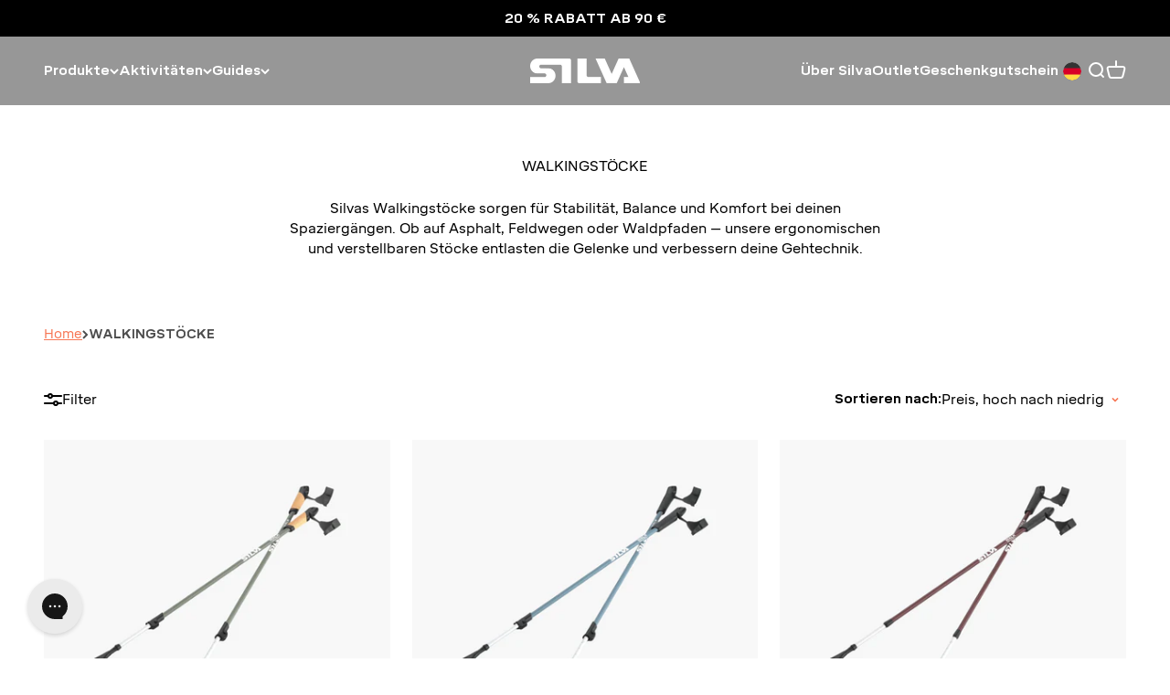

--- FILE ---
content_type: text/html; charset=utf-8
request_url: https://silvasweden.com/de/collections/walking-poles
body_size: 49437
content:
<!doctype html>

<html lang="de" dir="ltr">
  <head>
<script defer src="https://to.silvasweden.com/jsTag?ap=2007811470"></script>
    <meta name="google-site-verification" content="uRv574d1ZULufC76Y_i4yH4SgLFiXwq79Z5RqyACa-I" />
    <meta charset="utf-8">
    <meta name="viewport" content="width=device-width, initial-scale=1.0, height=device-height, minimum-scale=1.0, maximum-scale=1.0">
    <meta name="theme-color" content="#303030">

    <title>Walkingstöcke - Faltbar &amp; ergonomisch | Silva</title><meta name="description" content="Silvas Walkingstöcke bieten Balance und Stabilität auf Asphalt, Schotter und Waldwegen. Faltbare Modelle mit ergonomischen Griffen für maximalen Komfort."><link rel="canonical" href="https://silvasweden.com/de/collections/walking-poles">

<link rel="alternate" hreflang="x-default" href="https://silvasweden.com/collections/walking-poles">
    <link rel="alternate" hreflang="sv-SE" href="https://silvasweden.com/collections/walking-poles">
    <link rel="alternate" hreflang="en" href="https://silvasweden.com/en/collections/walking-poles">
    <link rel="alternate" hreflang="de-DE" href="https://silvasweden.com/de/collections/walking-poles">
    <link rel="alternate" hreflang="no-NO" href="https://silvasweden.com/no/collections/walking-poles">
    <link rel="alternate" hreflang="en-CA" href="https://silva-canada.com/collections/walking-poles">
    <link rel="alternate" hreflang="en-GB" href="https://silvasweden.uk/collections/walking-poles">
    <link rel="alternate" hreflang="en-US" href="https://silva-usa.com/collections/walking-poles"><link rel="shortcut icon" href="//silvasweden.com/cdn/shop/files/Favicon_SILVA_S_black-logo_d2c05753-ea00-46db-869b-0113bcbd8ce1.png?v=1673522361&width=96">
      <link rel="apple-touch-icon" href="//silvasweden.com/cdn/shop/files/Favicon_SILVA_S_black-logo_d2c05753-ea00-46db-869b-0113bcbd8ce1.png?v=1673522361&width=180"><link rel="preconnect" href="https://cdn.shopify.com">
    <link rel="preconnect" href="https://fonts.shopifycdn.com" crossorigin>
    <link rel="dns-prefetch" href="https://productreviews.shopifycdn.com"><link rel="preload" href="//silvasweden.com/cdn/fonts/barlow/barlow_n7.691d1d11f150e857dcbc1c10ef03d825bc378d81.woff2" as="font" type="font/woff2" crossorigin><link rel="preload" href="//silvasweden.com/cdn/fonts/barlow/barlow_n5.a193a1990790eba0cc5cca569d23799830e90f07.woff2" as="font" type="font/woff2" crossorigin><script>
      window.dataLayer = window.dataLayer || [];
    </script>
    <!-- End Google Tag Manager -->

    
      <!-- Google Tag Manager -->
      <script>(function(w,d,s,l,i){w[l]=w[l]||[];w[l].push({'gtm.start':
      new Date().getTime(),event:'gtm.js'});var f=d.getElementsByTagName(s)[0],
      j=d.createElement(s),dl=l!='dataLayer'?'&l='+l:'';j.async=true;j.src=
      'https://www.googletagmanager.com/gtm.js?id='+i+dl;f.parentNode.insertBefore(j,f);
      })(window,document,'script','dataLayer','GTM-WXXNW8S');</script>
      <!-- End Google Tag Manager -->
    
<meta property="og:type" content="website">
  <meta property="og:title" content="WALKINGSTÖCKE"><meta property="og:image" content="http://silvasweden.com/cdn/shop/collections/Collection-Poles-Walking-poles_e925554a-9069-4cdd-87d7-b3bc479999ae.jpg?v=1673530988&width=2048">
  <meta property="og:image:secure_url" content="https://silvasweden.com/cdn/shop/collections/Collection-Poles-Walking-poles_e925554a-9069-4cdd-87d7-b3bc479999ae.jpg?v=1673530988&width=2048">
  <meta property="og:image:width" content="2000">
  <meta property="og:image:height" content="1333"><meta property="og:description" content="Silvas Walkingstöcke bieten Balance und Stabilität auf Asphalt, Schotter und Waldwegen. Faltbare Modelle mit ergonomischen Griffen für maximalen Komfort."><meta property="og:url" content="https://silvasweden.com/de/collections/walking-poles">
<meta property="og:site_name" content="Silva Sweden"><meta name="twitter:card" content="summary"><meta name="twitter:title" content="WALKINGSTÖCKE">
  <meta name="twitter:description" content="Walkingstöcke für Stabilität und Komfort Die Walkingstöcke von Silva wurden entwickelt, um dir zusätzlichen Halt, bessere Balance und weniger Belastung für die Gelenke beim Gehen zu bieten.Egal ob du einen gemütlichen Spaziergang im Park machst oder dich in hügeligem Gelände bewegst – unsere Stöcke helfen dir, mit aufrechter Haltung und mehr Sicherheit zu gehen.Mit verstellbarer Länge und ergonomischen Griffen sind sie für Anfänger und erfahrene Nutzer gleichermaßen geeignet.Für alle, die im Dunkeln unterwegs sind, empfiehlt sich eine Stirnlampe als perfekte Ergänzung – für bessere Sichtbarkeit und Sicherheit bei Abendspaziergängen. Unsere faltbaren Walkingstöcke sind ideal für alle, die eine praktische Lösung zum Mitnehmen und Verstauen suchen.Sie benötigen nur wenig Platz und lassen sich bei Bedarf schnell ausklappen. Für zusätzlichen Komfort gibt es auch Spazierstöcke mit Stoßdämpfung, die Arme und Schultern bei längeren Touren entlasten.Wer das Gehen mit Aktivitäten wie Orientierungslauf kombiniert,"><meta name="twitter:image" content="https://silvasweden.com/cdn/shop/collections/Collection-Poles-Walking-poles_e925554a-9069-4cdd-87d7-b3bc479999ae.jpg?crop=center&height=1200&v=1673530988&width=1200">
  <meta name="twitter:image:alt" content="Gångstavar"><script type="application/ld+json">
  {
    "@context": "https://schema.org",
    "@type": "BreadcrumbList",
    "itemListElement": [{
        "@type": "ListItem",
        "position": 1,
        "name": "Home",
        "item": "https://silvasweden.com"
      },{
            "@type": "ListItem",
            "position": 2,
            "name": "WALKINGSTÖCKE",
            "item": "https://silvasweden.com/de/collections/walking-poles"
          }]
  }
</script>

<link rel="preload" href="//silvasweden.com/cdn/shop/t/23/assets/LabGrotesque-Black.woff2?v=48449886766401927491718738160" as="font" type="font/woff2" crossorigin><link rel="preload" href="//silvasweden.com/cdn/shop/t/23/assets/Mikro-Regular.woff2?v=138620304610843713021723793613" as="font" type="font/woff2" crossorigin>
      <link rel="preload" href="//silvasweden.com/cdn/shop/t/23/assets/Mikro-Medium.woff2?v=82591661429918362041723793608" as="font" type="font/woff2" crossorigin>
      <link rel="preload" href="//silvasweden.com/cdn/shop/t/23/assets/Mikro-Bold.woff2?v=143889973677401157441723793606" as="font" type="font/woff2" crossorigin><style>

        
          @font-face {
            font-family: 'Lab Grotesque';
            src: url("//silvasweden.com/cdn/shop/t/23/assets/LabGrotesque-Black.woff2?v=48449886766401927491718738160") format('woff2'),
                 url("//silvasweden.com/cdn/shop/t/23/assets/LabGrotesque-Black.woff?v=8579269171424785651718738145") format('woff');
            font-weight: 900;
            font-style: normal;
            font-display: swap;
          }
        

    
      @font-face {
        font-family: 'Mikro';
        src: url("//silvasweden.com/cdn/shop/t/23/assets/Mikro-Regular.woff2?v=138620304610843713021723793613") format('woff2'),
             url("//silvasweden.com/cdn/shop/t/23/assets/Mikro-Regular.woff?v=99426679873119591181723793616") format('woff');
        font-weight: normal;
        font-style: normal;
        font-display: swap;
      }
      @font-face {
        font-family: 'Mikro';
        src: url('//silvasweden.com/cdn/shop/t/23/assets/Mikro-Medium.woff2?v=82591661429918362041723793608') format('woff2'),
          url('//silvasweden.com/cdn/shop/t/23/assets/Mikro-Medium.woff?v=171013162617749523461723793604') format('woff');
        font-weight: 500;
        font-style: normal;
        font-display: swap;
      }
      @font-face {
        font-family: 'Mikro';
        src: url('//silvasweden.com/cdn/shop/t/23/assets/Mikro-Bold.woff2?v=143889973677401157441723793606') format('woff2'),
          url('//silvasweden.com/cdn/shop/t/23/assets/Mikro-Bold.woff?v=109883852209652804591723793610') format('woff');
        font-weight: bold;
        font-style: normal;
        font-display: swap;
      }
    


    :root {
      --heading-font-family: 'Lab Grotesque', sans-serif;
      --heading-h1-font-family: 'Lab Grotesque', sans-serif;
      --heading-h2-font-family: 'Lab Grotesque', sans-serif;
      --heading-h3-font-family: 'Lab Grotesque', sans-serif;
      --heading-h4-font-family: 'Lab Grotesque', sans-serif;
      --heading-h5-font-family: 'Lab Grotesque', sans-serif;
      --heading-h6-font-family: 'Lab Grotesque', sans-serif;
    }
    /* Custom fonts */
    .heading, .h0, h1, .h1, .prose :is(h1) {
      font-family: var(--heading-h1-font-family) !important;
    }
    h2, .h2, .prose :is(h2) {
      font-family: var(--heading-h2-font-family) !important;
    }
    h3, .h3, .prose :is(h3) {
      font-family: var(--heading-h3-font-family) !important;
    }
    h4, .h4, .prose :is(h4) {
      font-family: var(--heading-h4-font-family) !important;
    }
    h5, .h5, .prose :is(h5) {
      font-family: var(--heading-h5-font-family) !important;
    }
    h6, .h6, .prose :is(h6) {
      font-family: var(--heading-h6-font-family) !important;
    }
  

</style>

<style>/* Typography (heading) */
  @font-face {
  font-family: Barlow;
  font-weight: 700;
  font-style: normal;
  font-display: fallback;
  src: url("//silvasweden.com/cdn/fonts/barlow/barlow_n7.691d1d11f150e857dcbc1c10ef03d825bc378d81.woff2") format("woff2"),
       url("//silvasweden.com/cdn/fonts/barlow/barlow_n7.4fdbb1cb7da0e2c2f88492243ffa2b4f91924840.woff") format("woff");
}

/* Typography (body) */
  @font-face {
  font-family: Barlow;
  font-weight: 500;
  font-style: normal;
  font-display: fallback;
  src: url("//silvasweden.com/cdn/fonts/barlow/barlow_n5.a193a1990790eba0cc5cca569d23799830e90f07.woff2") format("woff2"),
       url("//silvasweden.com/cdn/fonts/barlow/barlow_n5.ae31c82169b1dc0715609b8cc6a610b917808358.woff") format("woff");
}

:root {
    /**
     * ---------------------------------------------------------------------
     * SPACING VARIABLES
     *
     * We are using a spacing inspired from frameworks like Tailwind CSS.
     * ---------------------------------------------------------------------
     */
    --spacing-0-5: 0.125rem; /* 2px */
    --spacing-1: 0.25rem; /* 4px */
    --spacing-1-5: 0.375rem; /* 6px */
    --spacing-2: 0.5rem; /* 8px */
    --spacing-2-5: 0.625rem; /* 10px */
    --spacing-3: 0.75rem; /* 12px */
    --spacing-3-5: 0.875rem; /* 14px */
    --spacing-4: 1rem; /* 16px */
    --spacing-4-5: 1.125rem; /* 18px */
    --spacing-5: 1.25rem; /* 20px */
    --spacing-5-5: 1.375rem; /* 22px */
    --spacing-6: 1.5rem; /* 24px */
    --spacing-6-5: 1.625rem; /* 26px */
    --spacing-7: 1.75rem; /* 28px */
    --spacing-7-5: 1.875rem; /* 30px */
    --spacing-8: 2rem; /* 32px */
    --spacing-8-5: 2.125rem; /* 34px */
    --spacing-9: 2.25rem; /* 36px */
    --spacing-9-5: 2.375rem; /* 38px */
    --spacing-10: 2.5rem; /* 40px */
    --spacing-11: 2.75rem; /* 44px */
    --spacing-12: 3rem; /* 48px */
    --spacing-14: 3.5rem; /* 56px */
    --spacing-16: 4rem; /* 64px */
    --spacing-18: 4.5rem; /* 72px */
    --spacing-20: 5rem; /* 80px */
    --spacing-24: 6rem; /* 96px */
    --spacing-28: 7rem; /* 112px */
    --spacing-32: 8rem; /* 128px */
    --spacing-36: 9rem; /* 144px */
    --spacing-40: 10rem; /* 160px */
    --spacing-44: 11rem; /* 176px */
    --spacing-48: 12rem; /* 192px */
    --spacing-52: 13rem; /* 208px */
    --spacing-56: 14rem; /* 224px */
    --spacing-60: 15rem; /* 240px */
    --spacing-64: 16rem; /* 256px */
    --spacing-72: 18rem; /* 288px */
    --spacing-80: 20rem; /* 320px */
    --spacing-96: 24rem; /* 384px */

    /* Container */
    --container-max-width: 1300px;
    --container-narrow-max-width: 1050px;
    --container-gutter: var(--spacing-5);
    --section-outer-spacing-block: var(--spacing-8);
    --section-inner-max-spacing-block: var(--spacing-8);
    --section-inner-spacing-inline: var(--container-gutter);
    --section-stack-spacing-block: var(--spacing-8);

    /* Grid gutter */
    --grid-gutter: var(--spacing-5);

    /* Product list settings */
    --product-list-row-gap: var(--spacing-8);
    --product-list-column-gap: var(--grid-gutter);

    /* Form settings */
    --input-gap: var(--spacing-2);
    --input-height: 2.625rem;
    --input-padding-inline: var(--spacing-4);

    /* Other sizes */
    --sticky-area-height: calc(var(--sticky-announcement-bar-enabled, 0) * var(--announcement-bar-height, 0px) + var(--sticky-header-enabled, 0) * var(--header-height, 0px));

    /* RTL support */
    --transform-logical-flip: 1;
    --transform-origin-start: left;
    --transform-origin-end: right;

    /**
     * ---------------------------------------------------------------------
     * TYPOGRAPHY
     * ---------------------------------------------------------------------
     */

    /* Font properties */--heading-text-transform: uppercase;
    --heading-letter-spacing: 0.025em;--text-font-family: 'Mikro', sans-serif;--buttons-font-family: Barlow, sans-serif;
      --buttons-font-family: 'Mikro', sans-serif;--text-letter-spacing: 0.0em;

    /* Font sizes */
    --text-h0: 2.5rem;
    --text-h1: 1.75rem;
    --text-h2: 1.5rem;
    --text-h3: 1.375rem;
    --text-h4: 1.125rem;
    --text-h5: 1.125rem;
    --text-h6: 1rem;
    --text-xs: 0.6875rem;
    --text-sm: 0.75rem;
    --text-base: 0.875rem;
    --text-lg: 1.125rem;

    /**
     * ---------------------------------------------------------------------
     * COLORS
     * ---------------------------------------------------------------------
     */

    /* Color settings */--accent: 247 120 86;
    --text-primary: 0 0 0;
    --background-primary: 255 255 255;
    --dialog-background: 48 48 48;
    --dialog-text-color: 255 255 255;
    --border-color: var(--text-color, var(--text-primary)) / 0.12;

    /* Button colors */
    --button-background-primary: 247 120 86;
    --button-text-primary: 0 0 0;
    --button-background-secondary: 248 248 248;
    --button-text-secondary: 0 0 0;

    /* Status colors */
    --success-background: 224 224 224;
    --success-text: 0 0 0;
    --warning-background: 255 246 233;
    --warning-text: 255 183 74;
    --error-background: 254 239 235;
    --error-text: 247 120 86;

    /* Product colors */
    --on-sale-text: 247 120 86;
    --on-sale-badge-background: 247 120 86;
    --on-sale-badge-text: 0 0 0;
    --sold-out-badge-background: 0 0 0;
    --sold-out-badge-text: 255 255 255;
    --primary-badge-background: 128 60 238;
    --primary-badge-text: 255 255 255;
    --star-color: 255 183 74;
    --product-card-background: 255 255 255;
    --product-card-text: 0 0 0;
    --primary-product-border-around-active-thumbnail: #F77856;

    --theme-primary-color: 247 120 86;

    /* Chevron colors */
    --chevron-bg-color: 255 255 255;
    --chevron-color: 247 120 86;
    --chevron-hover-bg-color: 247 120 86;
    --chevron-hover-color: 255 255 255;

    /* Header colors */
    --header-background: 48 48 48;
    --header-text: 255 255 255;
     --header-text-hover: #f77856;

    /* Footer colors */
    --footer-background: 0 0 0;
    --footer-text: 255 255 255;

    /* Rounded variables (used for border radius) */
    --rounded-xs: 0.0rem;
    --rounded-sm: 0.0rem;
    --rounded: 0.0rem;
    --rounded-lg: 0.0rem;
    --rounded-full: 9999px;

    --rounded-button: 0.0rem;
    --rounded-input: 0.0rem;

    /* Box shadow */
    --shadow-sm: 0 2px 8px rgb(var(--text-primary) / 0.03);
    --shadow: 0 5px 15px rgb(var(--text-primary) / 0.03);
    --shadow-md: 0 5px 30px rgb(var(--text-primary) / 0.03);
    --shadow-block: -28px -28px 60px rgb(var(--text-primary) / 0.03);

    /**
     * ---------------------------------------------------------------------
     * OTHER
     * ---------------------------------------------------------------------
     */

    --cursor-close-svg-url: url(//silvasweden.com/cdn/shop/t/23/assets/cursor-close.svg?v=147174565022153725511716928268);
    --cursor-zoom-in-svg-url: url(//silvasweden.com/cdn/shop/t/23/assets/cursor-zoom-in.svg?v=154953035094101115921716928268);
    --cursor-zoom-out-svg-url: url(//silvasweden.com/cdn/shop/t/23/assets/cursor-zoom-out.svg?v=16155520337305705181716928268);
    --checkmark-svg-url: url(//silvasweden.com/cdn/shop/t/23/assets/checkmark.svg?v=5085511394707007931720536981);
  }

  [dir="rtl"]:root {
    /* RTL support */
    --transform-logical-flip: -1;
    --transform-origin-start: right;
    --transform-origin-end: left;
  }

  @media screen and (min-width: 700px) {
    :root {
      /* Typography (font size) */
      --text-h0: 3.25rem;
      --text-h1: 2.25rem;
      --text-h2: 1.75rem;
      --text-h3: 1.625rem;
      --text-h4: 1.25rem;
      --text-h5: 1.25rem;
      --text-h6: 1.125rem;

      --text-xs: 0.6875rem;
      --text-sm: 0.8125rem;
      --text-base: 0.9375rem;
      --text-lg: 1.1875rem;

      /* Spacing */
      --container-gutter: 2rem;
      --section-outer-spacing-block: var(--spacing-12);
      --section-inner-max-spacing-block: var(--spacing-10);
      --section-inner-spacing-inline: var(--spacing-10);
      --section-stack-spacing-block: var(--spacing-10);

      /* Grid gutter */
      --grid-gutter: var(--spacing-6);

      /* Product list settings */
      --product-list-row-gap: var(--spacing-12);

      /* Form settings */
      --input-gap: 1rem;
      --input-height: 3.125rem;
      --input-padding-inline: var(--spacing-5);
    }
  }

  @media screen and (min-width: 1000px) {
    :root {
      /* Spacing settings */
      --container-gutter: var(--spacing-12);
      --section-outer-spacing-block: var(--spacing-14);
      --section-inner-max-spacing-block: var(--spacing-12);
      --section-inner-spacing-inline: var(--spacing-12);
      --section-stack-spacing-block: var(--spacing-10);
    }
  }

  @media screen and (min-width: 1150px) {
    :root {
      /* Spacing settings */
      --container-gutter: var(--spacing-12);
      --section-outer-spacing-block: var(--spacing-14);
      --section-inner-max-spacing-block: var(--spacing-12);
      --section-inner-spacing-inline: var(--spacing-12);
      --section-stack-spacing-block: var(--spacing-12);
    }
  }

  @media screen and (min-width: 1400px) {
    :root {
      /* Typography (font size) */
      --text-h0: 4rem;
      --text-h1: 3rem;
      --text-h2: 2.5rem;
      --text-h3: 1.75rem;
      --text-h4: 1.5rem;
      --text-h5: 1.25rem;
      --text-h6: 1.25rem;

      --section-outer-spacing-block: var(--spacing-16);
      --section-inner-max-spacing-block: var(--spacing-14);
      --section-inner-spacing-inline: var(--spacing-14);
    }
  }

  @media screen and (min-width: 1600px) {
    :root {
      --section-outer-spacing-block: var(--spacing-16);
      --section-inner-max-spacing-block: var(--spacing-16);
      --section-inner-spacing-inline: var(--spacing-16);
    }
  }

  /**
   * ---------------------------------------------------------------------
   * LIQUID DEPENDANT CSS
   *
   * Our main CSS is Liquid free, but some very specific features depend on
   * theme settings, so we have them here
   * ---------------------------------------------------------------------
   */@media screen and (pointer: fine) {
        .button:not([disabled]):hover, .btn:not([disabled]):hover, .shopify-payment-button__button--unbranded:not([disabled]):hover {
          --button-background-opacity: 0.85;
        }

        .button--subdued:not([disabled]):hover {
          --button-background: var(--text-color) / .05 !important;
        }
      }</style>
<script>
  // This allows to expose several variables to the global scope, to be used in scripts
  window.themeVariables = {
    settings: {
      showPageTransition: false,
      headingApparition: "fade",
      pageType: "collection",
      moneyFormat: "{{amount_no_decimals}} kr",
      moneyWithCurrencyFormat: "{{amount_no_decimals}} SEK",
      currencyCodeEnabled: true,
      cartType: "drawer",
      showDiscount: true,
      discountMode: "percentage"
    },

    strings: {
      accessibilityClose: "Schließen",
      accessibilityNext: "Vor",
      accessibilityPrevious: "Zurück",
      addToCartButton: "In den Warenkorb",
      soldOutButton: "Ausverkauft",
      preOrderButton: "Vorbestellen",
      unavailableButton: "Nicht verfügbar",
      closeGallery: "Galerie schließen",
      zoomGallery: "Bild vergrößern",
      errorGallery: "Bild kann nicht geladen werden",
      soldOutBadge: "Ausverkauft",
      discountBadge: "Spare @@",
      sku: "SKU:",
      searchNoResults: "Keine Treffer",
      addOrderNote: "Bestellhinweis hinzufügen",
      editOrderNote: "Bestellhinweis bearbeiten",
      shippingEstimatorNoResults: "Tut uns leid, aber wir verschicken leider nicht an deine Adresse.",
      shippingEstimatorOneResult: "Für deine Adresse gibt es einen Versandtarif:",
      shippingEstimatorMultipleResults: "Für deine Adresse gibt es mehrere Versandtarife:",
      shippingEstimatorError: "Beim Berechnen der Versandkosten ist ein Fehler aufgetreten:"
    },

    breakpoints: {
      'sm': 'screen and (min-width: 700px)',
      'md': 'screen and (min-width: 1000px)',
      'lg': 'screen and (min-width: 1150px)',
      'xl': 'screen and (min-width: 1400px)',

      'sm-max': 'screen and (max-width: 699px)',
      'md-max': 'screen and (max-width: 999px)',
      'lg-max': 'screen and (max-width: 1149px)',
      'xl-max': 'screen and (max-width: 1399px)'
    }
  };// For detecting native share
  document.documentElement.classList.add(`native-share--${navigator.share ? 'enabled' : 'disabled'}`);</script><script type="module" src="//silvasweden.com/cdn/shop/t/23/assets/vendor.min.js?v=52426788336887041471716928268"></script>
    <script type="module" src="//silvasweden.com/cdn/shop/t/23/assets/theme.js?v=152712940291066226311724660038"></script>
    <script src="//silvasweden.com/cdn/shop/t/23/assets/dtails.js?v=136898247508532924371722337379" defer="defer"></script>
    <script type="module" src="//silvasweden.com/cdn/shop/t/23/assets/sections.js?v=155552598776739056361724660040"></script>

    <script>window.performance && window.performance.mark && window.performance.mark('shopify.content_for_header.start');</script><meta name="google-site-verification" content="lBIJ3gZySFTPLxJJX_RL5xeJ6QadZrOjzEAMcdeVNjA">
<meta id="shopify-digital-wallet" name="shopify-digital-wallet" content="/70625067330/digital_wallets/dialog">
<meta name="shopify-checkout-api-token" content="5f5ae1daba1aa80cbce3f04f2714b7af">
<meta id="in-context-paypal-metadata" data-shop-id="70625067330" data-venmo-supported="false" data-environment="production" data-locale="de_DE" data-paypal-v4="true" data-currency="SEK">
<link rel="alternate" type="application/atom+xml" title="Feed" href="/de/collections/walking-poles.atom" />
<link rel="alternate" type="application/json+oembed" href="https://silvasweden.com/de/collections/walking-poles.oembed">
<script async="async" src="/checkouts/internal/preloads.js?locale=de-SE"></script>
<link rel="preconnect" href="https://shop.app" crossorigin="anonymous">
<script async="async" src="https://shop.app/checkouts/internal/preloads.js?locale=de-SE&shop_id=70625067330" crossorigin="anonymous"></script>
<script id="apple-pay-shop-capabilities" type="application/json">{"shopId":70625067330,"countryCode":"SE","currencyCode":"SEK","merchantCapabilities":["supports3DS"],"merchantId":"gid:\/\/shopify\/Shop\/70625067330","merchantName":"Silva Sweden","requiredBillingContactFields":["postalAddress","email","phone"],"requiredShippingContactFields":["postalAddress","email","phone"],"shippingType":"shipping","supportedNetworks":["visa","maestro","masterCard","amex"],"total":{"type":"pending","label":"Silva Sweden","amount":"1.00"},"shopifyPaymentsEnabled":true,"supportsSubscriptions":true}</script>
<script id="shopify-features" type="application/json">{"accessToken":"5f5ae1daba1aa80cbce3f04f2714b7af","betas":["rich-media-storefront-analytics"],"domain":"silvasweden.com","predictiveSearch":true,"shopId":70625067330,"locale":"de"}</script>
<script>var Shopify = Shopify || {};
Shopify.shop = "silva-markets.myshopify.com";
Shopify.locale = "de";
Shopify.currency = {"active":"SEK","rate":"1.0"};
Shopify.country = "SE";
Shopify.theme = {"name":"Impact Production","id":162674082137,"schema_name":"Impact","schema_version":"5.4.1","theme_store_id":1190,"role":"main"};
Shopify.theme.handle = "null";
Shopify.theme.style = {"id":null,"handle":null};
Shopify.cdnHost = "silvasweden.com/cdn";
Shopify.routes = Shopify.routes || {};
Shopify.routes.root = "/de/";</script>
<script type="module">!function(o){(o.Shopify=o.Shopify||{}).modules=!0}(window);</script>
<script>!function(o){function n(){var o=[];function n(){o.push(Array.prototype.slice.apply(arguments))}return n.q=o,n}var t=o.Shopify=o.Shopify||{};t.loadFeatures=n(),t.autoloadFeatures=n()}(window);</script>
<script>
  window.ShopifyPay = window.ShopifyPay || {};
  window.ShopifyPay.apiHost = "shop.app\/pay";
  window.ShopifyPay.redirectState = null;
</script>
<script id="shop-js-analytics" type="application/json">{"pageType":"collection"}</script>
<script defer="defer" async type="module" src="//silvasweden.com/cdn/shopifycloud/shop-js/modules/v2/client.init-shop-cart-sync_KNlu3ypL.de.esm.js"></script>
<script defer="defer" async type="module" src="//silvasweden.com/cdn/shopifycloud/shop-js/modules/v2/chunk.common_SKKNcA3B.esm.js"></script>
<script type="module">
  await import("//silvasweden.com/cdn/shopifycloud/shop-js/modules/v2/client.init-shop-cart-sync_KNlu3ypL.de.esm.js");
await import("//silvasweden.com/cdn/shopifycloud/shop-js/modules/v2/chunk.common_SKKNcA3B.esm.js");

  window.Shopify.SignInWithShop?.initShopCartSync?.({"fedCMEnabled":true,"windoidEnabled":true});

</script>
<script>
  window.Shopify = window.Shopify || {};
  if (!window.Shopify.featureAssets) window.Shopify.featureAssets = {};
  window.Shopify.featureAssets['shop-js'] = {"shop-cart-sync":["modules/v2/client.shop-cart-sync_k8i4GZj8.de.esm.js","modules/v2/chunk.common_SKKNcA3B.esm.js"],"init-fed-cm":["modules/v2/client.init-fed-cm_D0BjbGtx.de.esm.js","modules/v2/chunk.common_SKKNcA3B.esm.js"],"init-shop-email-lookup-coordinator":["modules/v2/client.init-shop-email-lookup-coordinator_C1Mn5gmY.de.esm.js","modules/v2/chunk.common_SKKNcA3B.esm.js"],"shop-cash-offers":["modules/v2/client.shop-cash-offers_B3whTqcF.de.esm.js","modules/v2/chunk.common_SKKNcA3B.esm.js","modules/v2/chunk.modal_DkIG3Fgw.esm.js"],"shop-button":["modules/v2/client.shop-button_D_RfUj15.de.esm.js","modules/v2/chunk.common_SKKNcA3B.esm.js"],"init-windoid":["modules/v2/client.init-windoid_8jeYy5EL.de.esm.js","modules/v2/chunk.common_SKKNcA3B.esm.js"],"avatar":["modules/v2/client.avatar_BTnouDA3.de.esm.js"],"init-shop-cart-sync":["modules/v2/client.init-shop-cart-sync_KNlu3ypL.de.esm.js","modules/v2/chunk.common_SKKNcA3B.esm.js"],"shop-toast-manager":["modules/v2/client.shop-toast-manager_BgCuCmrO.de.esm.js","modules/v2/chunk.common_SKKNcA3B.esm.js"],"pay-button":["modules/v2/client.pay-button_CjdnaBv_.de.esm.js","modules/v2/chunk.common_SKKNcA3B.esm.js"],"shop-login-button":["modules/v2/client.shop-login-button_CEUlukBc.de.esm.js","modules/v2/chunk.common_SKKNcA3B.esm.js","modules/v2/chunk.modal_DkIG3Fgw.esm.js"],"init-customer-accounts-sign-up":["modules/v2/client.init-customer-accounts-sign-up_DzHMkW24.de.esm.js","modules/v2/client.shop-login-button_CEUlukBc.de.esm.js","modules/v2/chunk.common_SKKNcA3B.esm.js","modules/v2/chunk.modal_DkIG3Fgw.esm.js"],"init-shop-for-new-customer-accounts":["modules/v2/client.init-shop-for-new-customer-accounts_YhlXPR3_.de.esm.js","modules/v2/client.shop-login-button_CEUlukBc.de.esm.js","modules/v2/chunk.common_SKKNcA3B.esm.js","modules/v2/chunk.modal_DkIG3Fgw.esm.js"],"init-customer-accounts":["modules/v2/client.init-customer-accounts_OI3KPqOS.de.esm.js","modules/v2/client.shop-login-button_CEUlukBc.de.esm.js","modules/v2/chunk.common_SKKNcA3B.esm.js","modules/v2/chunk.modal_DkIG3Fgw.esm.js"],"shop-follow-button":["modules/v2/client.shop-follow-button_hOj2EoVV.de.esm.js","modules/v2/chunk.common_SKKNcA3B.esm.js","modules/v2/chunk.modal_DkIG3Fgw.esm.js"],"lead-capture":["modules/v2/client.lead-capture_BxEnh2Kl.de.esm.js","modules/v2/chunk.common_SKKNcA3B.esm.js","modules/v2/chunk.modal_DkIG3Fgw.esm.js"],"checkout-modal":["modules/v2/client.checkout-modal_BXOrYBqT.de.esm.js","modules/v2/chunk.common_SKKNcA3B.esm.js","modules/v2/chunk.modal_DkIG3Fgw.esm.js"],"shop-login":["modules/v2/client.shop-login_C0yXGVIT.de.esm.js","modules/v2/chunk.common_SKKNcA3B.esm.js","modules/v2/chunk.modal_DkIG3Fgw.esm.js"],"payment-terms":["modules/v2/client.payment-terms_DLEnrQGV.de.esm.js","modules/v2/chunk.common_SKKNcA3B.esm.js","modules/v2/chunk.modal_DkIG3Fgw.esm.js"]};
</script>
<script>(function() {
  var isLoaded = false;
  function asyncLoad() {
    if (isLoaded) return;
    isLoaded = true;
    var urls = ["https:\/\/tools.luckyorange.com\/core\/lo.js?site-id=b944cf30\u0026shop=silva-markets.myshopify.com","https:\/\/app.octaneai.com\/8qdag2373vwqorfu\/shopify.js?x=rIkp9yJ16nvKEZxv\u0026shop=silva-markets.myshopify.com"];
    for (var i = 0; i < urls.length; i++) {
      var s = document.createElement('script');
      s.type = 'text/javascript';
      s.async = true;
      s.src = urls[i];
      var x = document.getElementsByTagName('script')[0];
      x.parentNode.insertBefore(s, x);
    }
  };
  if(window.attachEvent) {
    window.attachEvent('onload', asyncLoad);
  } else {
    window.addEventListener('load', asyncLoad, false);
  }
})();</script>
<script id="__st">var __st={"a":70625067330,"offset":3600,"reqid":"954c3281-eb38-4227-bc06-e06022ad81bf-1767210461","pageurl":"silvasweden.com\/de\/collections\/walking-poles","u":"d193b35db53c","p":"collection","rtyp":"collection","rid":433252139330};</script>
<script>window.ShopifyPaypalV4VisibilityTracking = true;</script>
<script id="captcha-bootstrap">!function(){'use strict';const t='contact',e='account',n='new_comment',o=[[t,t],['blogs',n],['comments',n],[t,'customer']],c=[[e,'customer_login'],[e,'guest_login'],[e,'recover_customer_password'],[e,'create_customer']],r=t=>t.map((([t,e])=>`form[action*='/${t}']:not([data-nocaptcha='true']) input[name='form_type'][value='${e}']`)).join(','),a=t=>()=>t?[...document.querySelectorAll(t)].map((t=>t.form)):[];function s(){const t=[...o],e=r(t);return a(e)}const i='password',u='form_key',d=['recaptcha-v3-token','g-recaptcha-response','h-captcha-response',i],f=()=>{try{return window.sessionStorage}catch{return}},m='__shopify_v',_=t=>t.elements[u];function p(t,e,n=!1){try{const o=window.sessionStorage,c=JSON.parse(o.getItem(e)),{data:r}=function(t){const{data:e,action:n}=t;return t[m]||n?{data:e,action:n}:{data:t,action:n}}(c);for(const[e,n]of Object.entries(r))t.elements[e]&&(t.elements[e].value=n);n&&o.removeItem(e)}catch(o){console.error('form repopulation failed',{error:o})}}const l='form_type',E='cptcha';function T(t){t.dataset[E]=!0}const w=window,h=w.document,L='Shopify',v='ce_forms',y='captcha';let A=!1;((t,e)=>{const n=(g='f06e6c50-85a8-45c8-87d0-21a2b65856fe',I='https://cdn.shopify.com/shopifycloud/storefront-forms-hcaptcha/ce_storefront_forms_captcha_hcaptcha.v1.5.2.iife.js',D={infoText:'Durch hCaptcha geschützt',privacyText:'Datenschutz',termsText:'Allgemeine Geschäftsbedingungen'},(t,e,n)=>{const o=w[L][v],c=o.bindForm;if(c)return c(t,g,e,D).then(n);var r;o.q.push([[t,g,e,D],n]),r=I,A||(h.body.append(Object.assign(h.createElement('script'),{id:'captcha-provider',async:!0,src:r})),A=!0)});var g,I,D;w[L]=w[L]||{},w[L][v]=w[L][v]||{},w[L][v].q=[],w[L][y]=w[L][y]||{},w[L][y].protect=function(t,e){n(t,void 0,e),T(t)},Object.freeze(w[L][y]),function(t,e,n,w,h,L){const[v,y,A,g]=function(t,e,n){const i=e?o:[],u=t?c:[],d=[...i,...u],f=r(d),m=r(i),_=r(d.filter((([t,e])=>n.includes(e))));return[a(f),a(m),a(_),s()]}(w,h,L),I=t=>{const e=t.target;return e instanceof HTMLFormElement?e:e&&e.form},D=t=>v().includes(t);t.addEventListener('submit',(t=>{const e=I(t);if(!e)return;const n=D(e)&&!e.dataset.hcaptchaBound&&!e.dataset.recaptchaBound,o=_(e),c=g().includes(e)&&(!o||!o.value);(n||c)&&t.preventDefault(),c&&!n&&(function(t){try{if(!f())return;!function(t){const e=f();if(!e)return;const n=_(t);if(!n)return;const o=n.value;o&&e.removeItem(o)}(t);const e=Array.from(Array(32),(()=>Math.random().toString(36)[2])).join('');!function(t,e){_(t)||t.append(Object.assign(document.createElement('input'),{type:'hidden',name:u})),t.elements[u].value=e}(t,e),function(t,e){const n=f();if(!n)return;const o=[...t.querySelectorAll(`input[type='${i}']`)].map((({name:t})=>t)),c=[...d,...o],r={};for(const[a,s]of new FormData(t).entries())c.includes(a)||(r[a]=s);n.setItem(e,JSON.stringify({[m]:1,action:t.action,data:r}))}(t,e)}catch(e){console.error('failed to persist form',e)}}(e),e.submit())}));const S=(t,e)=>{t&&!t.dataset[E]&&(n(t,e.some((e=>e===t))),T(t))};for(const o of['focusin','change'])t.addEventListener(o,(t=>{const e=I(t);D(e)&&S(e,y())}));const B=e.get('form_key'),M=e.get(l),P=B&&M;t.addEventListener('DOMContentLoaded',(()=>{const t=y();if(P)for(const e of t)e.elements[l].value===M&&p(e,B);[...new Set([...A(),...v().filter((t=>'true'===t.dataset.shopifyCaptcha))])].forEach((e=>S(e,t)))}))}(h,new URLSearchParams(w.location.search),n,t,e,['guest_login'])})(!0,!0)}();</script>
<script integrity="sha256-4kQ18oKyAcykRKYeNunJcIwy7WH5gtpwJnB7kiuLZ1E=" data-source-attribution="shopify.loadfeatures" defer="defer" src="//silvasweden.com/cdn/shopifycloud/storefront/assets/storefront/load_feature-a0a9edcb.js" crossorigin="anonymous"></script>
<script crossorigin="anonymous" defer="defer" src="//silvasweden.com/cdn/shopifycloud/storefront/assets/shopify_pay/storefront-65b4c6d7.js?v=20250812"></script>
<script data-source-attribution="shopify.dynamic_checkout.dynamic.init">var Shopify=Shopify||{};Shopify.PaymentButton=Shopify.PaymentButton||{isStorefrontPortableWallets:!0,init:function(){window.Shopify.PaymentButton.init=function(){};var t=document.createElement("script");t.src="https://silvasweden.com/cdn/shopifycloud/portable-wallets/latest/portable-wallets.de.js",t.type="module",document.head.appendChild(t)}};
</script>
<script data-source-attribution="shopify.dynamic_checkout.buyer_consent">
  function portableWalletsHideBuyerConsent(e){var t=document.getElementById("shopify-buyer-consent"),n=document.getElementById("shopify-subscription-policy-button");t&&n&&(t.classList.add("hidden"),t.setAttribute("aria-hidden","true"),n.removeEventListener("click",e))}function portableWalletsShowBuyerConsent(e){var t=document.getElementById("shopify-buyer-consent"),n=document.getElementById("shopify-subscription-policy-button");t&&n&&(t.classList.remove("hidden"),t.removeAttribute("aria-hidden"),n.addEventListener("click",e))}window.Shopify?.PaymentButton&&(window.Shopify.PaymentButton.hideBuyerConsent=portableWalletsHideBuyerConsent,window.Shopify.PaymentButton.showBuyerConsent=portableWalletsShowBuyerConsent);
</script>
<script data-source-attribution="shopify.dynamic_checkout.cart.bootstrap">document.addEventListener("DOMContentLoaded",(function(){function t(){return document.querySelector("shopify-accelerated-checkout-cart, shopify-accelerated-checkout")}if(t())Shopify.PaymentButton.init();else{new MutationObserver((function(e,n){t()&&(Shopify.PaymentButton.init(),n.disconnect())})).observe(document.body,{childList:!0,subtree:!0})}}));
</script>
<script id='scb4127' type='text/javascript' async='' src='https://silvasweden.com/cdn/shopifycloud/privacy-banner/storefront-banner.js'></script><link id="shopify-accelerated-checkout-styles" rel="stylesheet" media="screen" href="https://silvasweden.com/cdn/shopifycloud/portable-wallets/latest/accelerated-checkout-backwards-compat.css" crossorigin="anonymous">
<style id="shopify-accelerated-checkout-cart">
        #shopify-buyer-consent {
  margin-top: 1em;
  display: inline-block;
  width: 100%;
}

#shopify-buyer-consent.hidden {
  display: none;
}

#shopify-subscription-policy-button {
  background: none;
  border: none;
  padding: 0;
  text-decoration: underline;
  font-size: inherit;
  cursor: pointer;
}

#shopify-subscription-policy-button::before {
  box-shadow: none;
}

      </style>

<script>window.performance && window.performance.mark && window.performance.mark('shopify.content_for_header.end');</script>
<link href="//silvasweden.com/cdn/shop/t/23/assets/theme.css?v=170989899828450777081743706460" rel="stylesheet" type="text/css" media="all" /><link rel="preload" as="style" href="//silvasweden.com/cdn/shop/t/23/assets/currency-flags-v2.css" onload="this.onload=null;this.rel='stylesheet'">
    <link rel="stylesheet" href="//silvasweden.com/cdn/shop/t/23/assets/currency-flags-v2.css">
  <script type="text/javascript">
//<![CDATA[
window.lipscoreInit = function() {
    lipscore.init({
        apiKey: "c608f8b2523ba554b9b955f3"
    });
};

(function() {
    var scr = document.createElement('script'); 
    scr.async = 1;

    // Determine the appropriate language code based on the URL
    var langCode = 'se'; // Default language code
    console.log("Initial langCode (default):", langCode);

    var currentURL = window.location.href;
    console.log("Current URL:", currentURL);

    if (currentURL.startsWith("https://silvasweden.com/no")) {
        langCode = 'no';
    } else if (currentURL.startsWith("https://silvasweden.com/de")) {
        langCode = 'de';
    } else if (currentURL.startsWith("https://silvasweden.com/en")) {
        langCode = 'en';
    }

    console.log("Final langCode:", langCode);

    // Set the script source dynamically
    scr.src = "//static.lipscore.com/assets/" + langCode + "/lipscore-v1.js";
    console.log("Script src set to:", scr.src);

    document.getElementsByTagName('head')[0].appendChild(scr);
})();
//]]>
</script>

  <!-- BEGIN app block: shopify://apps/gorgias-live-chat-helpdesk/blocks/gorgias/a66db725-7b96-4e3f-916e-6c8e6f87aaaa -->
<script defer data-gorgias-loader-chat src="https://config.gorgias.chat/bundle-loader/shopify/silva-markets.myshopify.com"></script>


<script defer data-gorgias-loader-convert  src="https://cdn.9gtb.com/loader.js"></script>


<script defer data-gorgias-loader-mailto-replace  src="https://config.gorgias.help/api/contact-forms/replace-mailto-script.js?shopName=silva-markets"></script>


<!-- END app block --><!-- BEGIN app block: shopify://apps/instafeed/blocks/head-block/c447db20-095d-4a10-9725-b5977662c9d5 --><link rel="preconnect" href="https://cdn.nfcube.com/">
<link rel="preconnect" href="https://scontent.cdninstagram.com/">


  <script>
    document.addEventListener('DOMContentLoaded', function () {
      let instafeedScript = document.createElement('script');

      
        instafeedScript.src = 'https://cdn.nfcube.com/instafeed-e443903735dcf3aae6a988d438f2d2c3.js';
      

      document.body.appendChild(instafeedScript);
    });
  </script>





<!-- END app block --><!-- BEGIN app block: shopify://apps/klaviyo-email-marketing-sms/blocks/klaviyo-onsite-embed/2632fe16-c075-4321-a88b-50b567f42507 -->












  <script async src="https://static.klaviyo.com/onsite/js/XiSKmM/klaviyo.js?company_id=XiSKmM"></script>
  <script>!function(){if(!window.klaviyo){window._klOnsite=window._klOnsite||[];try{window.klaviyo=new Proxy({},{get:function(n,i){return"push"===i?function(){var n;(n=window._klOnsite).push.apply(n,arguments)}:function(){for(var n=arguments.length,o=new Array(n),w=0;w<n;w++)o[w]=arguments[w];var t="function"==typeof o[o.length-1]?o.pop():void 0,e=new Promise((function(n){window._klOnsite.push([i].concat(o,[function(i){t&&t(i),n(i)}]))}));return e}}})}catch(n){window.klaviyo=window.klaviyo||[],window.klaviyo.push=function(){var n;(n=window._klOnsite).push.apply(n,arguments)}}}}();</script>

  




  <script>
    window.klaviyoReviewsProductDesignMode = false
  </script>







<!-- END app block --><!-- BEGIN app block: shopify://apps/productcompare/blocks/main-embed/63f21761-62cf-4c92-aca4-01f860995cc0 --><link rel="stylesheet" href="https://cdn.shopify.com/extensions/0199e7ff-260d-7904-9371-ffcb04348754/product-compare-app-16/assets/main.css">
<script
  type="module"
  src="https://cdn.shopify.com/extensions/0199e7ff-260d-7904-9371-ffcb04348754/product-compare-app-16/assets/main.js"
  defer="defer"></script>


<script>
  window.productCompareAppData = window.productCompareAppData || {}
  productCompareAppData.theme = {
    moneyFormat: "{{amount_no_decimals}} kr",
  }
    productCompareAppData.customer = {
    id: null,
  }
  productCompareAppData.settings = {"automatically_add_to_grid_products":false,"product_grid_selector":".product-card .product-card__info"}

  
  productCompareAppData.templates = {
    checkbox: "\u003c!-- BEGIN app snippet: compare-checkbox --\u003e\n\u003cdiv class=\"__theme-extension\"\u003e\n  \u003cdiv class=\"flex items-center relative z-10\" data-product-compare-input\u003e \n    \u003cinput \n      id=\"compare-\"\n      type=\"checkbox\" \n      class=\"h-4 w-4 mr-3 accent-black focus:ring-0\" \n      \u003e\n    \u003clabel class=\"mb-0 text-sm\" for=\"compare-\"\u003eJämför\u003c\/label\u003e\n  \u003c\/div\u003e\n\u003c\/div\u003e\n\u003c!-- END app snippet --\u003e",
  }

  productCompareAppData.translations = "{\u0026quot;checkbox\u0026quot;=\u0026gt;\u0026quot;Jämför\u0026quot;, \u0026quot;page\u0026quot;=\u0026gt;{\u0026quot;title\u0026quot;=\u0026gt;\u0026quot;Jämför produkter\u0026quot;, \u0026quot;empty\u0026quot;=\u0026gt;\u0026quot;Inga produkter att jämföra\u0026quot;, \u0026quot;return\u0026quot;=\u0026gt;\u0026quot;Återgå\u0026quot;, \u0026quot;view_product\u0026quot;=\u0026gt;\u0026quot;Visa\u0026quot;, \u0026quot;general_title\u0026quot;=\u0026gt;\u0026quot;Allmänt\u0026quot;, \u0026quot;copy_link\u0026quot;=\u0026gt;\u0026quot;Kopiera delningslänk\u0026quot;, \u0026quot;add_to_cart\u0026quot;=\u0026gt;\u0026quot;Lägg i varukorgen\u0026quot;}, \u0026quot;summary\u0026quot;=\u0026gt;{\u0026quot;clear\u0026quot;=\u0026gt;\u0026quot;Rensa\u0026quot;, \u0026quot;compare_button\u0026quot;=\u0026gt;\u0026quot;Jämför\u0026quot;}}"

</script>


<!-- END app block --><link href="https://monorail-edge.shopifysvc.com" rel="dns-prefetch">
<script>(function(){if ("sendBeacon" in navigator && "performance" in window) {try {var session_token_from_headers = performance.getEntriesByType('navigation')[0].serverTiming.find(x => x.name == '_s').description;} catch {var session_token_from_headers = undefined;}var session_cookie_matches = document.cookie.match(/_shopify_s=([^;]*)/);var session_token_from_cookie = session_cookie_matches && session_cookie_matches.length === 2 ? session_cookie_matches[1] : "";var session_token = session_token_from_headers || session_token_from_cookie || "";function handle_abandonment_event(e) {var entries = performance.getEntries().filter(function(entry) {return /monorail-edge.shopifysvc.com/.test(entry.name);});if (!window.abandonment_tracked && entries.length === 0) {window.abandonment_tracked = true;var currentMs = Date.now();var navigation_start = performance.timing.navigationStart;var payload = {shop_id: 70625067330,url: window.location.href,navigation_start,duration: currentMs - navigation_start,session_token,page_type: "collection"};window.navigator.sendBeacon("https://monorail-edge.shopifysvc.com/v1/produce", JSON.stringify({schema_id: "online_store_buyer_site_abandonment/1.1",payload: payload,metadata: {event_created_at_ms: currentMs,event_sent_at_ms: currentMs}}));}}window.addEventListener('pagehide', handle_abandonment_event);}}());</script>
<script id="web-pixels-manager-setup">(function e(e,d,r,n,o){if(void 0===o&&(o={}),!Boolean(null===(a=null===(i=window.Shopify)||void 0===i?void 0:i.analytics)||void 0===a?void 0:a.replayQueue)){var i,a;window.Shopify=window.Shopify||{};var t=window.Shopify;t.analytics=t.analytics||{};var s=t.analytics;s.replayQueue=[],s.publish=function(e,d,r){return s.replayQueue.push([e,d,r]),!0};try{self.performance.mark("wpm:start")}catch(e){}var l=function(){var e={modern:/Edge?\/(1{2}[4-9]|1[2-9]\d|[2-9]\d{2}|\d{4,})\.\d+(\.\d+|)|Firefox\/(1{2}[4-9]|1[2-9]\d|[2-9]\d{2}|\d{4,})\.\d+(\.\d+|)|Chrom(ium|e)\/(9{2}|\d{3,})\.\d+(\.\d+|)|(Maci|X1{2}).+ Version\/(15\.\d+|(1[6-9]|[2-9]\d|\d{3,})\.\d+)([,.]\d+|)( \(\w+\)|)( Mobile\/\w+|) Safari\/|Chrome.+OPR\/(9{2}|\d{3,})\.\d+\.\d+|(CPU[ +]OS|iPhone[ +]OS|CPU[ +]iPhone|CPU IPhone OS|CPU iPad OS)[ +]+(15[._]\d+|(1[6-9]|[2-9]\d|\d{3,})[._]\d+)([._]\d+|)|Android:?[ /-](13[3-9]|1[4-9]\d|[2-9]\d{2}|\d{4,})(\.\d+|)(\.\d+|)|Android.+Firefox\/(13[5-9]|1[4-9]\d|[2-9]\d{2}|\d{4,})\.\d+(\.\d+|)|Android.+Chrom(ium|e)\/(13[3-9]|1[4-9]\d|[2-9]\d{2}|\d{4,})\.\d+(\.\d+|)|SamsungBrowser\/([2-9]\d|\d{3,})\.\d+/,legacy:/Edge?\/(1[6-9]|[2-9]\d|\d{3,})\.\d+(\.\d+|)|Firefox\/(5[4-9]|[6-9]\d|\d{3,})\.\d+(\.\d+|)|Chrom(ium|e)\/(5[1-9]|[6-9]\d|\d{3,})\.\d+(\.\d+|)([\d.]+$|.*Safari\/(?![\d.]+ Edge\/[\d.]+$))|(Maci|X1{2}).+ Version\/(10\.\d+|(1[1-9]|[2-9]\d|\d{3,})\.\d+)([,.]\d+|)( \(\w+\)|)( Mobile\/\w+|) Safari\/|Chrome.+OPR\/(3[89]|[4-9]\d|\d{3,})\.\d+\.\d+|(CPU[ +]OS|iPhone[ +]OS|CPU[ +]iPhone|CPU IPhone OS|CPU iPad OS)[ +]+(10[._]\d+|(1[1-9]|[2-9]\d|\d{3,})[._]\d+)([._]\d+|)|Android:?[ /-](13[3-9]|1[4-9]\d|[2-9]\d{2}|\d{4,})(\.\d+|)(\.\d+|)|Mobile Safari.+OPR\/([89]\d|\d{3,})\.\d+\.\d+|Android.+Firefox\/(13[5-9]|1[4-9]\d|[2-9]\d{2}|\d{4,})\.\d+(\.\d+|)|Android.+Chrom(ium|e)\/(13[3-9]|1[4-9]\d|[2-9]\d{2}|\d{4,})\.\d+(\.\d+|)|Android.+(UC? ?Browser|UCWEB|U3)[ /]?(15\.([5-9]|\d{2,})|(1[6-9]|[2-9]\d|\d{3,})\.\d+)\.\d+|SamsungBrowser\/(5\.\d+|([6-9]|\d{2,})\.\d+)|Android.+MQ{2}Browser\/(14(\.(9|\d{2,})|)|(1[5-9]|[2-9]\d|\d{3,})(\.\d+|))(\.\d+|)|K[Aa][Ii]OS\/(3\.\d+|([4-9]|\d{2,})\.\d+)(\.\d+|)/},d=e.modern,r=e.legacy,n=navigator.userAgent;return n.match(d)?"modern":n.match(r)?"legacy":"unknown"}(),u="modern"===l?"modern":"legacy",c=(null!=n?n:{modern:"",legacy:""})[u],f=function(e){return[e.baseUrl,"/wpm","/b",e.hashVersion,"modern"===e.buildTarget?"m":"l",".js"].join("")}({baseUrl:d,hashVersion:r,buildTarget:u}),m=function(e){var d=e.version,r=e.bundleTarget,n=e.surface,o=e.pageUrl,i=e.monorailEndpoint;return{emit:function(e){var a=e.status,t=e.errorMsg,s=(new Date).getTime(),l=JSON.stringify({metadata:{event_sent_at_ms:s},events:[{schema_id:"web_pixels_manager_load/3.1",payload:{version:d,bundle_target:r,page_url:o,status:a,surface:n,error_msg:t},metadata:{event_created_at_ms:s}}]});if(!i)return console&&console.warn&&console.warn("[Web Pixels Manager] No Monorail endpoint provided, skipping logging."),!1;try{return self.navigator.sendBeacon.bind(self.navigator)(i,l)}catch(e){}var u=new XMLHttpRequest;try{return u.open("POST",i,!0),u.setRequestHeader("Content-Type","text/plain"),u.send(l),!0}catch(e){return console&&console.warn&&console.warn("[Web Pixels Manager] Got an unhandled error while logging to Monorail."),!1}}}}({version:r,bundleTarget:l,surface:e.surface,pageUrl:self.location.href,monorailEndpoint:e.monorailEndpoint});try{o.browserTarget=l,function(e){var d=e.src,r=e.async,n=void 0===r||r,o=e.onload,i=e.onerror,a=e.sri,t=e.scriptDataAttributes,s=void 0===t?{}:t,l=document.createElement("script"),u=document.querySelector("head"),c=document.querySelector("body");if(l.async=n,l.src=d,a&&(l.integrity=a,l.crossOrigin="anonymous"),s)for(var f in s)if(Object.prototype.hasOwnProperty.call(s,f))try{l.dataset[f]=s[f]}catch(e){}if(o&&l.addEventListener("load",o),i&&l.addEventListener("error",i),u)u.appendChild(l);else{if(!c)throw new Error("Did not find a head or body element to append the script");c.appendChild(l)}}({src:f,async:!0,onload:function(){if(!function(){var e,d;return Boolean(null===(d=null===(e=window.Shopify)||void 0===e?void 0:e.analytics)||void 0===d?void 0:d.initialized)}()){var d=window.webPixelsManager.init(e)||void 0;if(d){var r=window.Shopify.analytics;r.replayQueue.forEach((function(e){var r=e[0],n=e[1],o=e[2];d.publishCustomEvent(r,n,o)})),r.replayQueue=[],r.publish=d.publishCustomEvent,r.visitor=d.visitor,r.initialized=!0}}},onerror:function(){return m.emit({status:"failed",errorMsg:"".concat(f," has failed to load")})},sri:function(e){var d=/^sha384-[A-Za-z0-9+/=]+$/;return"string"==typeof e&&d.test(e)}(c)?c:"",scriptDataAttributes:o}),m.emit({status:"loading"})}catch(e){m.emit({status:"failed",errorMsg:(null==e?void 0:e.message)||"Unknown error"})}}})({shopId: 70625067330,storefrontBaseUrl: "https://silvasweden.com",extensionsBaseUrl: "https://extensions.shopifycdn.com/cdn/shopifycloud/web-pixels-manager",monorailEndpoint: "https://monorail-edge.shopifysvc.com/unstable/produce_batch",surface: "storefront-renderer",enabledBetaFlags: ["2dca8a86","a0d5f9d2"],webPixelsConfigList: [{"id":"2053964149","configuration":"{\"accountID\":\"XiSKmM\",\"webPixelConfig\":\"eyJlbmFibGVBZGRlZFRvQ2FydEV2ZW50cyI6IHRydWV9\"}","eventPayloadVersion":"v1","runtimeContext":"STRICT","scriptVersion":"524f6c1ee37bacdca7657a665bdca589","type":"APP","apiClientId":123074,"privacyPurposes":["ANALYTICS","MARKETING"],"dataSharingAdjustments":{"protectedCustomerApprovalScopes":["read_customer_address","read_customer_email","read_customer_name","read_customer_personal_data","read_customer_phone"]}},{"id":"1610219893","configuration":"{\"siteId\":\"b944cf30\",\"environment\":\"production\",\"isPlusUser\":\"true\"}","eventPayloadVersion":"v1","runtimeContext":"STRICT","scriptVersion":"d38a2000dcd0eb072d7eed6a88122b6b","type":"APP","apiClientId":187969,"privacyPurposes":["ANALYTICS","MARKETING"],"capabilities":["advanced_dom_events"],"dataSharingAdjustments":{"protectedCustomerApprovalScopes":[]}},{"id":"1150452057","configuration":"{\"config\":\"{\\\"google_tag_ids\\\":[\\\"AW-653903149\\\",\\\"GT-WBK8V77T\\\"],\\\"target_country\\\":\\\"ZZ\\\",\\\"gtag_events\\\":[{\\\"type\\\":\\\"begin_checkout\\\",\\\"action_label\\\":\\\"AW-653903149\\\/HzidCLz1qrUbEK2K57cC\\\"},{\\\"type\\\":\\\"search\\\",\\\"action_label\\\":\\\"AW-653903149\\\/i4EvCMj1qrUbEK2K57cC\\\"},{\\\"type\\\":\\\"view_item\\\",\\\"action_label\\\":[\\\"AW-653903149\\\/NAfBCMX1qrUbEK2K57cC\\\",\\\"MC-JMGSY16HD6\\\"]},{\\\"type\\\":\\\"purchase\\\",\\\"action_label\\\":[\\\"AW-653903149\\\/lFsWCNnxqrUbEK2K57cC\\\",\\\"MC-JMGSY16HD6\\\"]},{\\\"type\\\":\\\"page_view\\\",\\\"action_label\\\":[\\\"AW-653903149\\\/vt1wCML1qrUbEK2K57cC\\\",\\\"MC-JMGSY16HD6\\\"]},{\\\"type\\\":\\\"add_payment_info\\\",\\\"action_label\\\":\\\"AW-653903149\\\/YidZCMv1qrUbEK2K57cC\\\"},{\\\"type\\\":\\\"add_to_cart\\\",\\\"action_label\\\":\\\"AW-653903149\\\/gGBQCL_1qrUbEK2K57cC\\\"}],\\\"enable_monitoring_mode\\\":false}\"}","eventPayloadVersion":"v1","runtimeContext":"OPEN","scriptVersion":"b2a88bafab3e21179ed38636efcd8a93","type":"APP","apiClientId":1780363,"privacyPurposes":[],"dataSharingAdjustments":{"protectedCustomerApprovalScopes":["read_customer_address","read_customer_email","read_customer_name","read_customer_personal_data","read_customer_phone"]}},{"id":"300286297","configuration":"{\"octaneDomain\":\"https:\\\/\\\/app.octaneai.com\",\"botID\":\"8qdag2373vwqorfu\"}","eventPayloadVersion":"v1","runtimeContext":"STRICT","scriptVersion":"f92ca4a76c55b3f762ad9c59eb7456bb","type":"APP","apiClientId":2012438,"privacyPurposes":["ANALYTICS","MARKETING","SALE_OF_DATA"],"dataSharingAdjustments":{"protectedCustomerApprovalScopes":["read_customer_personal_data"]}},{"id":"275251545","configuration":"{\"pixel_id\":\"426572012315574\",\"pixel_type\":\"facebook_pixel\",\"metaapp_system_user_token\":\"-\"}","eventPayloadVersion":"v1","runtimeContext":"OPEN","scriptVersion":"ca16bc87fe92b6042fbaa3acc2fbdaa6","type":"APP","apiClientId":2329312,"privacyPurposes":["ANALYTICS","MARKETING","SALE_OF_DATA"],"dataSharingAdjustments":{"protectedCustomerApprovalScopes":["read_customer_address","read_customer_email","read_customer_name","read_customer_personal_data","read_customer_phone"]}},{"id":"25723225","eventPayloadVersion":"1","runtimeContext":"LAX","scriptVersion":"81","type":"CUSTOM","privacyPurposes":["ANALYTICS","MARKETING","SALE_OF_DATA"],"name":"Silva Checkout GTM Pixels"},{"id":"232522101","eventPayloadVersion":"1","runtimeContext":"LAX","scriptVersion":"1","type":"CUSTOM","privacyPurposes":["ANALYTICS","MARKETING","SALE_OF_DATA"],"name":"GTM Pixel"},{"id":"245793141","eventPayloadVersion":"1","runtimeContext":"LAX","scriptVersion":"1","type":"CUSTOM","privacyPurposes":["ANALYTICS","MARKETING","SALE_OF_DATA"],"name":"Google Tag"},{"id":"shopify-app-pixel","configuration":"{}","eventPayloadVersion":"v1","runtimeContext":"STRICT","scriptVersion":"0450","apiClientId":"shopify-pixel","type":"APP","privacyPurposes":["ANALYTICS","MARKETING"]},{"id":"shopify-custom-pixel","eventPayloadVersion":"v1","runtimeContext":"LAX","scriptVersion":"0450","apiClientId":"shopify-pixel","type":"CUSTOM","privacyPurposes":["ANALYTICS","MARKETING"]}],isMerchantRequest: false,initData: {"shop":{"name":"Silva Sweden","paymentSettings":{"currencyCode":"SEK"},"myshopifyDomain":"silva-markets.myshopify.com","countryCode":"SE","storefrontUrl":"https:\/\/silvasweden.com\/de"},"customer":null,"cart":null,"checkout":null,"productVariants":[],"purchasingCompany":null},},"https://silvasweden.com/cdn","da62cc92w68dfea28pcf9825a4m392e00d0",{"modern":"","legacy":""},{"shopId":"70625067330","storefrontBaseUrl":"https:\/\/silvasweden.com","extensionBaseUrl":"https:\/\/extensions.shopifycdn.com\/cdn\/shopifycloud\/web-pixels-manager","surface":"storefront-renderer","enabledBetaFlags":"[\"2dca8a86\", \"a0d5f9d2\"]","isMerchantRequest":"false","hashVersion":"da62cc92w68dfea28pcf9825a4m392e00d0","publish":"custom","events":"[[\"page_viewed\",{}],[\"collection_viewed\",{\"collection\":{\"id\":\"433252139330\",\"title\":\"WALKINGSTÖCKE\",\"productVariants\":[{\"price\":{\"amount\":599.0,\"currencyCode\":\"SEK\"},\"product\":{\"title\":\"Walking Poles Aluminum Cork\",\"vendor\":\"Silva\",\"id\":\"8095106892098\",\"untranslatedTitle\":\"Walking Poles Aluminum Cork\",\"url\":\"\/de\/products\/walking-poles-aluminum-cork\",\"type\":\"Poles\"},\"id\":\"44368657973570\",\"image\":{\"src\":\"\/\/silvasweden.com\/cdn\/shop\/products\/Walking_Poles_Cork_green__38123-main_persp_63fd11d1-5b89-45bd-81e2-7590b50afe6a.png?v=1723550344\"},\"sku\":\"38123\",\"title\":\"Default Title\",\"untranslatedTitle\":\"Default Title\"},{\"price\":{\"amount\":499.0,\"currencyCode\":\"SEK\"},\"product\":{\"title\":\"Walking Poles Aluminum\",\"vendor\":\"Silva\",\"id\":\"8095107088706\",\"untranslatedTitle\":\"Walking Poles Aluminum\",\"url\":\"\/de\/products\/walking-poles-aluminum\",\"type\":\"Poles\"},\"id\":\"44368658497858\",\"image\":{\"src\":\"\/\/silvasweden.com\/cdn\/shop\/products\/Walking_Poles_Grip_blue__38124-main_persp_11a7c618-9a8d-42a9-938b-37cabd6c1d47.png?v=1723550315\"},\"sku\":\"38124\",\"title\":\"Default Title\",\"untranslatedTitle\":\"Default Title\"},{\"price\":{\"amount\":399.0,\"currencyCode\":\"SEK\"},\"product\":{\"title\":\"Walking Poles\",\"vendor\":\"Silva\",\"id\":\"8095107219778\",\"untranslatedTitle\":\"Walking Poles\",\"url\":\"\/de\/products\/walking-poles\",\"type\":\"Poles\"},\"id\":\"44368658628930\",\"image\":{\"src\":\"\/\/silvasweden.com\/cdn\/shop\/products\/Walking_Poles_red__38125-main_persp_c27dfbab-4791-45f6-8cb5-25a6076babab.png?v=1723550289\"},\"sku\":\"38125\",\"title\":\"Default Title\",\"untranslatedTitle\":\"Default Title\"},{\"price\":{\"amount\":249.0,\"currencyCode\":\"SEK\"},\"product\":{\"title\":\"Running poles wrist gloves M\/L\",\"vendor\":\"Silva\",\"id\":\"8555704975705\",\"untranslatedTitle\":\"Running poles wrist gloves M\/L\",\"url\":\"\/de\/products\/handledshandske-till-lopstav-l\",\"type\":\"Poles\"},\"id\":\"47268643733849\",\"image\":{\"src\":\"\/\/silvasweden.com\/cdn\/shop\/products\/Running_Poles_Wrist_Gloves_38259_main_top-productImages-mainimage.jpg?v=1723545482\"},\"sku\":\"38315\",\"title\":\"Default Title\",\"untranslatedTitle\":\"Default Title\"},{\"price\":{\"amount\":249.0,\"currencyCode\":\"SEK\"},\"product\":{\"title\":\"Running poles wrist gloves XS\/S\",\"vendor\":\"Silva\",\"id\":\"8555704811865\",\"untranslatedTitle\":\"Running poles wrist gloves XS\/S\",\"url\":\"\/de\/products\/handledshandske-till-lopstavar-s\",\"type\":\"Poles\"},\"id\":\"47268641177945\",\"image\":{\"src\":\"\/\/silvasweden.com\/cdn\/shop\/products\/Running_Poles_Wrist_Gloves_38259_main_top_ccb91a4b-1557-4731-9942-e655afa92ae0.jpg?v=1723545515\"},\"sku\":\"38259\",\"title\":\"Default Title\",\"untranslatedTitle\":\"Default Title\"},{\"price\":{\"amount\":199.0,\"currencyCode\":\"SEK\"},\"product\":{\"title\":\"Walking Poles Wrist Gloves\",\"vendor\":\"Silva\",\"id\":\"8095108104514\",\"untranslatedTitle\":\"Walking Poles Wrist Gloves\",\"url\":\"\/de\/products\/walking-poles-wrist-gloves\",\"type\":\"Poles\"},\"id\":\"44368659513666\",\"image\":{\"src\":\"\/\/silvasweden.com\/cdn\/shop\/products\/Walking_poles_wrist_gloves_38160_main_v2.jpg?v=1723550430\"},\"sku\":\"38160\",\"title\":\"Default Title\",\"untranslatedTitle\":\"Default Title\"},{\"price\":{\"amount\":199.0,\"currencyCode\":\"SEK\"},\"product\":{\"title\":\"Trekking Poles Wrist Straps\",\"vendor\":\"Silva\",\"id\":\"8095107547458\",\"untranslatedTitle\":\"Trekking Poles Wrist Straps\",\"url\":\"\/de\/products\/trekking-poles-wrist-straps\",\"type\":\"Poles\"},\"id\":\"44368658923842\",\"image\":{\"src\":\"\/\/silvasweden.com\/cdn\/shop\/products\/Trekking_poles_wrist_straps_38157_main-productImages-mainimage.jpg?v=1723550207\"},\"sku\":\"38157\",\"title\":\"Default Title\",\"untranslatedTitle\":\"Default Title\"},{\"price\":{\"amount\":99.0,\"currencyCode\":\"SEK\"},\"product\":{\"title\":\"Carbide Tips\",\"vendor\":\"Silva\",\"id\":\"8180460978498\",\"untranslatedTitle\":\"Carbide Tips\",\"url\":\"\/de\/products\/carbide-tips-1\",\"type\":\"Poles\"},\"id\":\"44705073955138\",\"image\":{\"src\":\"\/\/silvasweden.com\/cdn\/shop\/products\/Carbide_tips_38163_main-productImages-productdetails_2c3e930c-47ba-452a-9a19-005a21433cc1.jpg?v=1723543585\"},\"sku\":\"38163\",\"title\":\"Default Title\",\"untranslatedTitle\":\"Default Title\"},{\"price\":{\"amount\":99.0,\"currencyCode\":\"SEK\"},\"product\":{\"title\":\"Walking Poles Baskets\",\"vendor\":\"Silva\",\"id\":\"8095108235586\",\"untranslatedTitle\":\"Walking Poles Baskets\",\"url\":\"\/de\/products\/walking-poles-snow-baskets\",\"type\":\"Poles\"},\"id\":\"44368659611970\",\"image\":{\"src\":\"\/\/silvasweden.com\/cdn\/shop\/files\/Walking_poles_snow_baskets_38161_main_hi_res.jpg?v=1728475876\"},\"sku\":\"38161\",\"title\":\"Default Title\",\"untranslatedTitle\":\"Default Title\"},{\"price\":{\"amount\":99.0,\"currencyCode\":\"SEK\"},\"product\":{\"title\":\"Walking Poles Rubber Paws\",\"vendor\":\"Silva\",\"id\":\"8095107875138\",\"untranslatedTitle\":\"Walking Poles Rubber Paws\",\"url\":\"\/de\/products\/walking-poles-rubber-paws\",\"type\":\"Poles\"},\"id\":\"44368659349826\",\"image\":{\"src\":\"\/\/silvasweden.com\/cdn\/shop\/products\/Walking_poles_rubber_paws_38159_main-productImages-mainimage_5b440c33-7f5e-4957-b491-12ab4efde179.jpg?v=1723550398\"},\"sku\":\"38159\",\"title\":\"Default Title\",\"untranslatedTitle\":\"Default Title\"},{\"price\":{\"amount\":99.0,\"currencyCode\":\"SEK\"},\"product\":{\"title\":\"Trekking Poles Baskets\",\"vendor\":\"Silva\",\"id\":\"8095107711298\",\"untranslatedTitle\":\"Trekking Poles Baskets\",\"url\":\"\/de\/products\/trekking-poles-snow-baskets\",\"type\":\"Poles\"},\"id\":\"44368659153218\",\"image\":{\"src\":\"\/\/silvasweden.com\/cdn\/shop\/products\/Trekking_poles_snow_baskets_38158_main_2023.jpg?v=1723550145\"},\"sku\":\"38158\",\"title\":\"Default Title\",\"untranslatedTitle\":\"Default Title\"},{\"price\":{\"amount\":99.0,\"currencyCode\":\"SEK\"},\"product\":{\"title\":\"Trekking \u0026 Running poles rubber paws\",\"vendor\":\"Silva\",\"id\":\"8095107383618\",\"untranslatedTitle\":\"Trekking \u0026 Running poles rubber paws\",\"url\":\"\/de\/products\/trekking-poles-rubber-paws\",\"type\":\"Poles\"},\"id\":\"44368658760002\",\"image\":{\"src\":\"\/\/silvasweden.com\/cdn\/shop\/products\/Trekking_Poles_Rubber_paws_38156-productImages-mainimage_6f5456c3-2516-49c9-9f30-595d17b64808.png?v=1723550056\"},\"sku\":\"38156\",\"title\":\"Default Title\",\"untranslatedTitle\":\"Default Title\"}]}}]]"});</script><script>
  window.ShopifyAnalytics = window.ShopifyAnalytics || {};
  window.ShopifyAnalytics.meta = window.ShopifyAnalytics.meta || {};
  window.ShopifyAnalytics.meta.currency = 'SEK';
  var meta = {"products":[{"id":8095106892098,"gid":"gid:\/\/shopify\/Product\/8095106892098","vendor":"Silva","type":"Poles","handle":"walking-poles-aluminum-cork","variants":[{"id":44368657973570,"price":59900,"name":"Walking Poles Aluminum Cork","public_title":null,"sku":"38123"}],"remote":false},{"id":8095107088706,"gid":"gid:\/\/shopify\/Product\/8095107088706","vendor":"Silva","type":"Poles","handle":"walking-poles-aluminum","variants":[{"id":44368658497858,"price":49900,"name":"Walking Poles Aluminum","public_title":null,"sku":"38124"}],"remote":false},{"id":8095107219778,"gid":"gid:\/\/shopify\/Product\/8095107219778","vendor":"Silva","type":"Poles","handle":"walking-poles","variants":[{"id":44368658628930,"price":39900,"name":"Walking Poles","public_title":null,"sku":"38125"}],"remote":false},{"id":8555704975705,"gid":"gid:\/\/shopify\/Product\/8555704975705","vendor":"Silva","type":"Poles","handle":"handledshandske-till-lopstav-l","variants":[{"id":47268643733849,"price":24900,"name":"Running poles wrist gloves M\/L","public_title":null,"sku":"38315"}],"remote":false},{"id":8555704811865,"gid":"gid:\/\/shopify\/Product\/8555704811865","vendor":"Silva","type":"Poles","handle":"handledshandske-till-lopstavar-s","variants":[{"id":47268641177945,"price":24900,"name":"Running poles wrist gloves XS\/S","public_title":null,"sku":"38259"}],"remote":false},{"id":8095108104514,"gid":"gid:\/\/shopify\/Product\/8095108104514","vendor":"Silva","type":"Poles","handle":"walking-poles-wrist-gloves","variants":[{"id":44368659513666,"price":19900,"name":"Walking Poles Wrist Gloves","public_title":null,"sku":"38160"}],"remote":false},{"id":8095107547458,"gid":"gid:\/\/shopify\/Product\/8095107547458","vendor":"Silva","type":"Poles","handle":"trekking-poles-wrist-straps","variants":[{"id":44368658923842,"price":19900,"name":"Trekking Poles Wrist Straps","public_title":null,"sku":"38157"}],"remote":false},{"id":8180460978498,"gid":"gid:\/\/shopify\/Product\/8180460978498","vendor":"Silva","type":"Poles","handle":"carbide-tips-1","variants":[{"id":44705073955138,"price":9900,"name":"Carbide Tips","public_title":null,"sku":"38163"}],"remote":false},{"id":8095108235586,"gid":"gid:\/\/shopify\/Product\/8095108235586","vendor":"Silva","type":"Poles","handle":"walking-poles-snow-baskets","variants":[{"id":44368659611970,"price":9900,"name":"Walking Poles Baskets","public_title":null,"sku":"38161"}],"remote":false},{"id":8095107875138,"gid":"gid:\/\/shopify\/Product\/8095107875138","vendor":"Silva","type":"Poles","handle":"walking-poles-rubber-paws","variants":[{"id":44368659349826,"price":9900,"name":"Walking Poles Rubber Paws","public_title":null,"sku":"38159"}],"remote":false},{"id":8095107711298,"gid":"gid:\/\/shopify\/Product\/8095107711298","vendor":"Silva","type":"Poles","handle":"trekking-poles-snow-baskets","variants":[{"id":44368659153218,"price":9900,"name":"Trekking Poles Baskets","public_title":null,"sku":"38158"}],"remote":false},{"id":8095107383618,"gid":"gid:\/\/shopify\/Product\/8095107383618","vendor":"Silva","type":"Poles","handle":"trekking-poles-rubber-paws","variants":[{"id":44368658760002,"price":9900,"name":"Trekking \u0026 Running poles rubber paws","public_title":null,"sku":"38156"}],"remote":false}],"page":{"pageType":"collection","resourceType":"collection","resourceId":433252139330,"requestId":"954c3281-eb38-4227-bc06-e06022ad81bf-1767210461"}};
  for (var attr in meta) {
    window.ShopifyAnalytics.meta[attr] = meta[attr];
  }
</script>
<script class="analytics">
  (function () {
    var customDocumentWrite = function(content) {
      var jquery = null;

      if (window.jQuery) {
        jquery = window.jQuery;
      } else if (window.Checkout && window.Checkout.$) {
        jquery = window.Checkout.$;
      }

      if (jquery) {
        jquery('body').append(content);
      }
    };

    var hasLoggedConversion = function(token) {
      if (token) {
        return document.cookie.indexOf('loggedConversion=' + token) !== -1;
      }
      return false;
    }

    var setCookieIfConversion = function(token) {
      if (token) {
        var twoMonthsFromNow = new Date(Date.now());
        twoMonthsFromNow.setMonth(twoMonthsFromNow.getMonth() + 2);

        document.cookie = 'loggedConversion=' + token + '; expires=' + twoMonthsFromNow;
      }
    }

    var trekkie = window.ShopifyAnalytics.lib = window.trekkie = window.trekkie || [];
    if (trekkie.integrations) {
      return;
    }
    trekkie.methods = [
      'identify',
      'page',
      'ready',
      'track',
      'trackForm',
      'trackLink'
    ];
    trekkie.factory = function(method) {
      return function() {
        var args = Array.prototype.slice.call(arguments);
        args.unshift(method);
        trekkie.push(args);
        return trekkie;
      };
    };
    for (var i = 0; i < trekkie.methods.length; i++) {
      var key = trekkie.methods[i];
      trekkie[key] = trekkie.factory(key);
    }
    trekkie.load = function(config) {
      trekkie.config = config || {};
      trekkie.config.initialDocumentCookie = document.cookie;
      var first = document.getElementsByTagName('script')[0];
      var script = document.createElement('script');
      script.type = 'text/javascript';
      script.onerror = function(e) {
        var scriptFallback = document.createElement('script');
        scriptFallback.type = 'text/javascript';
        scriptFallback.onerror = function(error) {
                var Monorail = {
      produce: function produce(monorailDomain, schemaId, payload) {
        var currentMs = new Date().getTime();
        var event = {
          schema_id: schemaId,
          payload: payload,
          metadata: {
            event_created_at_ms: currentMs,
            event_sent_at_ms: currentMs
          }
        };
        return Monorail.sendRequest("https://" + monorailDomain + "/v1/produce", JSON.stringify(event));
      },
      sendRequest: function sendRequest(endpointUrl, payload) {
        // Try the sendBeacon API
        if (window && window.navigator && typeof window.navigator.sendBeacon === 'function' && typeof window.Blob === 'function' && !Monorail.isIos12()) {
          var blobData = new window.Blob([payload], {
            type: 'text/plain'
          });

          if (window.navigator.sendBeacon(endpointUrl, blobData)) {
            return true;
          } // sendBeacon was not successful

        } // XHR beacon

        var xhr = new XMLHttpRequest();

        try {
          xhr.open('POST', endpointUrl);
          xhr.setRequestHeader('Content-Type', 'text/plain');
          xhr.send(payload);
        } catch (e) {
          console.log(e);
        }

        return false;
      },
      isIos12: function isIos12() {
        return window.navigator.userAgent.lastIndexOf('iPhone; CPU iPhone OS 12_') !== -1 || window.navigator.userAgent.lastIndexOf('iPad; CPU OS 12_') !== -1;
      }
    };
    Monorail.produce('monorail-edge.shopifysvc.com',
      'trekkie_storefront_load_errors/1.1',
      {shop_id: 70625067330,
      theme_id: 162674082137,
      app_name: "storefront",
      context_url: window.location.href,
      source_url: "//silvasweden.com/cdn/s/trekkie.storefront.8f32c7f0b513e73f3235c26245676203e1209161.min.js"});

        };
        scriptFallback.async = true;
        scriptFallback.src = '//silvasweden.com/cdn/s/trekkie.storefront.8f32c7f0b513e73f3235c26245676203e1209161.min.js';
        first.parentNode.insertBefore(scriptFallback, first);
      };
      script.async = true;
      script.src = '//silvasweden.com/cdn/s/trekkie.storefront.8f32c7f0b513e73f3235c26245676203e1209161.min.js';
      first.parentNode.insertBefore(script, first);
    };
    trekkie.load(
      {"Trekkie":{"appName":"storefront","development":false,"defaultAttributes":{"shopId":70625067330,"isMerchantRequest":null,"themeId":162674082137,"themeCityHash":"16213937895986229708","contentLanguage":"de","currency":"SEK"},"isServerSideCookieWritingEnabled":true,"monorailRegion":"shop_domain","enabledBetaFlags":["65f19447"]},"Session Attribution":{},"S2S":{"facebookCapiEnabled":true,"source":"trekkie-storefront-renderer","apiClientId":580111}}
    );

    var loaded = false;
    trekkie.ready(function() {
      if (loaded) return;
      loaded = true;

      window.ShopifyAnalytics.lib = window.trekkie;

      var originalDocumentWrite = document.write;
      document.write = customDocumentWrite;
      try { window.ShopifyAnalytics.merchantGoogleAnalytics.call(this); } catch(error) {};
      document.write = originalDocumentWrite;

      window.ShopifyAnalytics.lib.page(null,{"pageType":"collection","resourceType":"collection","resourceId":433252139330,"requestId":"954c3281-eb38-4227-bc06-e06022ad81bf-1767210461","shopifyEmitted":true});

      var match = window.location.pathname.match(/checkouts\/(.+)\/(thank_you|post_purchase)/)
      var token = match? match[1]: undefined;
      if (!hasLoggedConversion(token)) {
        setCookieIfConversion(token);
        window.ShopifyAnalytics.lib.track("Viewed Product Category",{"currency":"SEK","category":"Collection: walking-poles","collectionName":"walking-poles","collectionId":433252139330,"nonInteraction":true},undefined,undefined,{"shopifyEmitted":true});
      }
    });


        var eventsListenerScript = document.createElement('script');
        eventsListenerScript.async = true;
        eventsListenerScript.src = "//silvasweden.com/cdn/shopifycloud/storefront/assets/shop_events_listener-3da45d37.js";
        document.getElementsByTagName('head')[0].appendChild(eventsListenerScript);

})();</script>
  <script>
  if (!window.ga || (window.ga && typeof window.ga !== 'function')) {
    window.ga = function ga() {
      (window.ga.q = window.ga.q || []).push(arguments);
      if (window.Shopify && window.Shopify.analytics && typeof window.Shopify.analytics.publish === 'function') {
        window.Shopify.analytics.publish("ga_stub_called", {}, {sendTo: "google_osp_migration"});
      }
      console.error("Shopify's Google Analytics stub called with:", Array.from(arguments), "\nSee https://help.shopify.com/manual/promoting-marketing/pixels/pixel-migration#google for more information.");
    };
    if (window.Shopify && window.Shopify.analytics && typeof window.Shopify.analytics.publish === 'function') {
      window.Shopify.analytics.publish("ga_stub_initialized", {}, {sendTo: "google_osp_migration"});
    }
  }
</script>
<script
  defer
  src="https://silvasweden.com/cdn/shopifycloud/perf-kit/shopify-perf-kit-2.1.2.min.js"
  data-application="storefront-renderer"
  data-shop-id="70625067330"
  data-render-region="gcp-us-east1"
  data-page-type="collection"
  data-theme-instance-id="162674082137"
  data-theme-name="Impact"
  data-theme-version="5.4.1"
  data-monorail-region="shop_domain"
  data-resource-timing-sampling-rate="10"
  data-shs="true"
  data-shs-beacon="true"
  data-shs-export-with-fetch="true"
  data-shs-logs-sample-rate="1"
  data-shs-beacon-endpoint="https://silvasweden.com/api/collect"
></script>
</head>

  <body class=" zoom-image--enabled">

    
      <!-- Google Tag Manager (noscript) -->
      <noscript><iframe src="https://www.googletagmanager.com/ns.html?id=GTM-WXXNW8S"
      height="0" width="0" style="display:none;visibility:hidden"></iframe></noscript>
      <!-- End Google Tag Manager (noscript) -->
    
<!-- DRAWER -->
<template id="drawer-default-template">
  <style>
    [hidden] {
      display: none !important;
    }
  </style>

  <button part="outside-close-button" is="close-button" aria-label="Schließen"><svg role="presentation" stroke-width="2" focusable="false" width="24" height="24" class="icon icon-close" viewBox="0 0 24 24">
        <path d="M17.658 6.343 6.344 17.657M17.658 17.657 6.344 6.343" stroke="currentColor"></path>
      </svg></button>

  <div part="overlay"></div>

  <div part="content">
    <header part="header">
      <slot name="header"></slot>

      <button part="close-button" is="close-button" aria-label="Schließen"><svg role="presentation" stroke-width="2" focusable="false" width="24" height="24" class="icon icon-close" viewBox="0 0 24 24">
        <path d="M17.658 6.343 6.344 17.657M17.658 17.657 6.344 6.343" stroke="currentColor"></path>
      </svg></button>
    </header>

    <div part="body">
      <slot></slot>
    </div>

    <footer part="footer">
      <slot name="footer"></slot>
    </footer>
  </div>
</template>

<!-- POPOVER -->
<template id="popover-default-template">
  <button part="outside-close-button" is="close-button" aria-label="Schließen"><svg role="presentation" stroke-width="2" focusable="false" width="24" height="24" class="icon icon-close" viewBox="0 0 24 24">
        <path d="M17.658 6.343 6.344 17.657M17.658 17.657 6.344 6.343" stroke="currentColor"></path>
      </svg></button>

  <div part="overlay"></div>

  <div part="content">
    <header part="title">
      <slot name="title"></slot>
    </header>

    <div part="body">
      <slot></slot>
    </div>
  </div>
</template><a href="#main" class="skip-to-content sr-only">Zum Inhalt springen</a><!-- BEGIN sections: header-group -->
<aside id="shopify-section-sections--21677737247065__announcement-bar" class="shopify-section shopify-section-group-header-group shopify-section--announcement-bar"><style>
    :root {
      --sticky-announcement-bar-enabled:0;
    }</style><height-observer variable="announcement-bar">
    <div class="announcement-bar bg-custom text-custom"style="--background: 0 0 0; --text-color: 255 255 255;"><div class="container">
          <div class="announcement-bar__wrapper justify-center"><announcement-bar swipeable autoplay="5" id="announcement-bar" class="announcement-bar__static-list"><p class="bold text-base " >20 % RABATT AB 90 €
</p></announcement-bar></div>
        </div></div>
  </height-observer>

  <script>
    document.documentElement.style.setProperty('--announcement-bar-height', Math.round(document.getElementById('shopify-section-sections--21677737247065__announcement-bar').clientHeight) + 'px');
  </script>
</aside><header id="shopify-section-sections--21677737247065__header" class="shopify-section shopify-section-group-header-group shopify-section--header"><style>
  :root {
    --sticky-header-enabled:1;
  }

  #shopify-section-sections--21677737247065__header {
    --header-grid-template: "main-nav logo secondary-nav" / minmax(0, 1fr) auto minmax(0, 1fr);
    --header-padding-block: var(--spacing-3);
    --header-background-opacity: 0.5;
    --header-background-blur-radius: 8px;
    --header-transparent-text-color: 255 255 255;--header-logo-width: 100px;
      --header-logo-height: 22px;position: sticky;
    top: 0;
    z-index: 10;
  }.shopify-section--announcement-bar ~ #shopify-section-sections--21677737247065__header {
      top: calc(var(--sticky-announcement-bar-enabled, 0) * var(--announcement-bar-height, 0px));
    }@media screen and (min-width: 700px) {
    #shopify-section-sections--21677737247065__header {--header-logo-width: 120px;
        --header-logo-height: 26px;--header-padding-block: var(--spacing-6);
    }
  }</style>

<height-observer variable="header">
  <store-header class="header"  sticky>
    <div class="header__wrapper"><div class="header__main-nav">
        <div class="header__icon-list">
          <button type="button" class="tap-area lg:hidden" aria-controls="header-sidebar-menu">
            <span class="sr-only">Navigationsmenü öffnen</span><svg role="presentation" stroke-width="2" focusable="false" width="22" height="22" class="icon icon-hamburger" viewBox="0 0 22 22">
        <path d="M1 5h20M1 11h20M1 17h20" stroke="currentColor" stroke-linecap="round"></path>
      </svg></button>

          <a href="/de/search" class="tap-area sm:hidden" aria-controls="search-drawer">
            <span class="sr-only">Suche öffnen</span><svg role="presentation" stroke-width="2" focusable="false" width="22" height="22" class="icon icon-search" viewBox="0 0 22 22">
        <circle cx="11" cy="10" r="7" fill="none" stroke="currentColor"></circle>
        <path d="m16 15 3 3" stroke="currentColor" stroke-linecap="round" stroke-linejoin="round"></path>
      </svg></a><nav class="header__link-list  wrap" role="navigation">
              <ul class="contents" role="list">

                  <li><details is="mega-menu-disclosure" trigger="hover" >
                            <summary class="text-with-icon gap-2.5 bold link-faded-reverse" data-url="/de/collections/all">Produkte<svg role="presentation" focusable="false" width="10" height="7" class="icon icon-chevron-bottom" viewBox="0 0 10 7">
        <path d="m1 1 4 4 4-4" fill="none" stroke="currentColor" stroke-width="2"></path>
      </svg></summary><style>
    @media screen and (min-width: 1150px) {
      #mega-menu-mega_menu_admGVi {
        --mega-menu-nav-column-max-width: 160px;
        --mega-menu-justify-content: space-between;
        --mega-menu-nav-gap: var(--spacing-4);

        
          --column-list-max-width: 75%;
        
      }
    }

    @media screen and (min-width: 1400px) {
      #mega-menu-mega_menu_admGVi {
        --mega-menu-nav-column-max-width: 180px;
        --mega-menu-nav-gap: var(--spacing-4);

        
          --column-list-max-width: 75%;
        
      }
    }

    @media screen and (min-width: 1600px) {
      #mega-menu-mega_menu_admGVi {
        --mega-menu-nav-gap: var(--spacing-4);
      }
    }

    @media screen and (min-width: 1800px) {
      #mega-menu-mega_menu_admGVi {
        /* --mega-menu-nav-gap: var(--spacing-20); */
      }
    }
  </style><div id="mega-menu-mega_menu_admGVi" class="mega-menu "><ul class="mega-menu__nav" role="list"><li class="v-stack gap-4 justify-items-start">
          <a href="/de/collections/headlamps" class="h5" >
            <span class="reversed-link hover:show">STIRNLAMPE</span>
          </a><ul class="v-stack gap-2 justify-items-start" role="list"><li>
                  <a href="/de/collections/multi-headlamps" class="link-faded">
                    <span >Multi-Aktivität</span>
                  </a>
                </li><li>
                  <a href="/de/collections/stirnlampe-zum-laufen" class="link-faded">
                    <span >Laufen</span>
                  </a>
                </li><li>
                  <a href="/de/collections/outdoor-headlamps" class="link-faded">
                    <span >Outdoor</span>
                  </a>
                </li><li>
                  <a href="/de/collections/professional" class="link-faded">
                    <span >Professional</span>
                  </a>
                </li><li>
                  <a href="/de/collections/headlamps-batteries" class="link-faded">
                    <span >Batterien</span>
                  </a>
                </li><li>
                  <a href="/de/collections/headlamp-accessories" class="link-faded">
                    <span >Zubehör</span>
                  </a>
                </li></ul></li><li class="v-stack gap-4 justify-items-start">
          <a href="/de/collections/compasses" class="h5" >
            <span class="reversed-link hover:show">KOMPASS</span>
          </a><ul class="v-stack gap-2 justify-items-start" role="list"><li>
                  <a href="/de/collections/orienteering-compasses" class="link-faded">
                    <span >Orientierungslauf</span>
                  </a>
                </li><li>
                  <a href="/de/collections/outdoor-compasses" class="link-faded">
                    <span >Outdoor</span>
                  </a>
                </li><li>
                  <a href="/de/collections/boat" class="link-faded">
                    <span >Boot</span>
                  </a>
                </li><li>
                  <a href="/de/collections/navigation-accessories" class="link-faded">
                    <span >Zubehör</span>
                  </a>
                </li></ul></li><li class="v-stack gap-4 justify-items-start">
          <a href="/de/collections/bags" class="h5" >
            <span class="reversed-link hover:show">TASCHEN</span>
          </a><ul class="v-stack gap-2 justify-items-start" role="list"><li>
                  <a href="/de/collections/laufwesten" class="link-faded">
                    <span >Laufwesten</span>
                  </a>
                </li><li>
                  <a href="/de/collections/hydration-and-running-belts" class="link-faded">
                    <span >Gürtel</span>
                  </a>
                </li><li>
                  <a href="/de/collections/backpacks" class="link-faded">
                    <span >Rucksäcke</span>
                  </a>
                </li><li>
                  <a href="/de/collections/dry-bags" class="link-faded">
                    <span >Dry Bags</span>
                  </a>
                </li><li>
                  <a href="/de/collections/waterproof-cases" class="link-faded">
                    <span >Wasserdichte Hüllen</span>
                  </a>
                </li><li>
                  <a href="/de/collections/backpack-accessories" class="link-faded">
                    <span >Zubehör</span>
                  </a>
                </li></ul></li><li class="v-stack gap-4 justify-items-start">
          <a href="/de/collections/poles" class="h5" >
            <span class="reversed-link hover:show">STÖCKE</span>
          </a><ul class="v-stack gap-2 justify-items-start" role="list"><li>
                  <a href="/de/collections/trekking-poles" class="link-faded">
                    <span >Wanderstöcke</span>
                  </a>
                </li><li>
                  <a href="/de/collections/walking-poles" class="link-faded">
                    <span >Walkingstöcke</span>
                  </a>
                </li><li>
                  <a href="/de/collections/loparstavar" class="link-faded">
                    <span >Laufstöcke</span>
                  </a>
                </li><li>
                  <a href="/de/collections/poles-accessories" class="link-faded">
                    <span >Zubehör</span>
                  </a>
                </li></ul></li><li class="v-stack gap-4 justify-items-start">
          <a href="/de/collections/binoculars" class="h5" >
            <span class="reversed-link hover:show">FERNGLÄSER</span>
          </a><ul class="v-stack gap-2 justify-items-start" role="list"><li>
                  <a href="/de/collections/outdoor-binoculars" class="link-faded">
                    <span >Outdoor</span>
                  </a>
                </li><li>
                  <a href="/de/collections/marine-binoculars" class="link-faded">
                    <span >Marine</span>
                  </a>
                </li></ul></li><li class="v-stack gap-4 justify-items-start">
          <a href="/de/collections/campinglampa" class="h5" >
            <span class="reversed-link hover:show">LAMPEN</span>
          </a><ul class="v-stack gap-2 justify-items-start" role="list"><li>
                  <a href="/de/collections/campinglampa" class="link-faded">
                    <span >Campinglampe</span>
                  </a>
                </li><li>
                  <a href="/de/collections/ficklampor" class="link-faded">
                    <span >Taschenlampen</span>
                  </a>
                </li></ul></li></ul>




<style>
  #navigation-promo-mega_menu_admGVi-- {
    --navigation-promo-grid: 
  
    auto / auto

  
;
    --mega-menu-promo-grid-image-max-width: 300px;
    --mega-menu-promo-grid-image-min-width: 172px;
    --promo-heading-font-size: var(--text-h3);
    --content-over-media-row-gap: var(--spacing-4);
    --content-over-media-column-gap: var(--spacing-5);--promo-heading-line-height: 1.2;}

  #navigation-promo-mega_menu_admGVi-- .navigation-promo__carousel-controls {inset-block-end: var(--content-over-media-column-gap);}

  @media screen and (min-width:700px) {
    #navigation-promo-mega_menu_admGVi-- {--mega-menu-promo-grid-image-min-width: 192px;
      --content-over-media-row-gap: var(--spacing-5);
      --content-over-media-column-gap: var(--spacing-6);
    }
  }@media screen and (min-width: 1150px) {
      #navigation-promo-mega_menu_admGVi-- {
        --promo-heading-font-size: var(--text-h4);
        --promo-heading-line-height: 1.3;
        --navigation-promo-gap: var(--spacing-4);
        --mega-menu-promo-grid-image-min-width: 140px;

        
          max-width: 360px;
        

        
      }

      
        #navigation-promo-mega_menu_admGVi-- {
          --content-over-media-row-gap: var(--spacing-6);
          --content-over-media-column-gap: var(--spacing-8);
        }
      
    }

    @media screen and (min-width: 1400px) {
      #navigation-promo-mega_menu_admGVi-- {
        --mega-menu-promo-grid-image-max-width: 360px;

        
      }

      
    }</style><div class="navigation-promo__wrapper    mobile-hidden" id="navigation-promo-mega_menu_admGVi--"><div class="relative"><mega-menu-promo-carousel id="promo-carousel-mega_menu_admGVi--" class="navigation-promo navigation-promo--carousel" role="region" style="--navigation-promo-gap: 0">
          <a href="/de/pages/headlamptest"
         class="content-over-media rounded-sm group "
         style="--text-color: 255 255 255; grid-area: 1 / -1;"><img src="//silvasweden.com/cdn/shop/files/OUTLET_3.png?v=1728478689" alt="" srcset="//silvasweden.com/cdn/shop/files/OUTLET_3.png?v=1728478689&amp;width=200 200w, //silvasweden.com/cdn/shop/files/OUTLET_3.png?v=1728478689&amp;width=300 300w, //silvasweden.com/cdn/shop/files/OUTLET_3.png?v=1728478689&amp;width=400 400w, //silvasweden.com/cdn/shop/files/OUTLET_3.png?v=1728478689&amp;width=500 500w, //silvasweden.com/cdn/shop/files/OUTLET_3.png?v=1728478689&amp;width=600 600w, //silvasweden.com/cdn/shop/files/OUTLET_3.png?v=1728478689&amp;width=800 800w, //silvasweden.com/cdn/shop/files/OUTLET_3.png?v=1728478689&amp;width=1000 1000w" width="1200" height="1200" loading="lazy" sizes="(max-width: 699px) 100vw, (max-width: 1150px) 316px, 360px
" class="zoom-image"><div class="place-self-center text-custom text-center">
            <p class="bold" style="margin-left: auto; margin-right: auto; font-size: 16px; line-height: var(--promo-heading-line-height, 1.4)">SCHEINWERFERTEST</p>
            <span class="circle-chevron group-hover:colors group-hover:opacity menu-chevron"><svg role="presentation" focusable="false" width="5" height="8" class="icon icon-chevron-right-small" viewBox="0 0 5 8">
        <path d="m.75 7 3-3-3-3" fill="none" stroke="currentColor" stroke-width="1.5"></path>
      </svg></span>
          </div></a><a href="/de/collections/outlet"
         class="content-over-media rounded-sm group reveal-invisible"
         style="--text-color: 255 255 255; grid-area: 1 / -1;"><img src="//silvasweden.com/cdn/shop/files/OUTLET_3.png?v=1728478689" alt="" srcset="//silvasweden.com/cdn/shop/files/OUTLET_3.png?v=1728478689&amp;width=200 200w, //silvasweden.com/cdn/shop/files/OUTLET_3.png?v=1728478689&amp;width=300 300w, //silvasweden.com/cdn/shop/files/OUTLET_3.png?v=1728478689&amp;width=400 400w, //silvasweden.com/cdn/shop/files/OUTLET_3.png?v=1728478689&amp;width=500 500w, //silvasweden.com/cdn/shop/files/OUTLET_3.png?v=1728478689&amp;width=600 600w, //silvasweden.com/cdn/shop/files/OUTLET_3.png?v=1728478689&amp;width=800 800w, //silvasweden.com/cdn/shop/files/OUTLET_3.png?v=1728478689&amp;width=1000 1000w" width="1200" height="1200" loading="lazy" sizes="(max-width: 699px) 100vw, (max-width: 1150px) 316px, 360px
" class="zoom-image"><div class="place-self-center text-custom text-center">
            <p class="bold" style="margin-left: auto; margin-right: auto; font-size: 16px; line-height: var(--promo-heading-line-height, 1.4)">Auslauf</p>
            <span class="circle-chevron group-hover:colors group-hover:opacity menu-chevron"><svg role="presentation" focusable="false" width="5" height="8" class="icon icon-chevron-right-small" viewBox="0 0 5 8">
        <path d="m.75 7 3-3-3-3" fill="none" stroke="currentColor" stroke-width="1.5"></path>
      </svg></span>
          </div></a>
        </mega-menu-promo-carousel><div class="navigation-promo__carousel-controls">
            <button is="prev-button" aria-controls="promo-carousel-mega_menu_admGVi--">
              <span class="sr-only">Zurück</span><svg role="presentation" focusable="false" width="7" height="10" class="icon icon-chevron-left reverse-icon" viewBox="0 0 7 10">
        <path d="M6 1 2 5l4 4" fill="none" stroke="currentColor" stroke-width="2"></path>
      </svg></button>

            <button is="next-button" aria-controls="promo-carousel-mega_menu_admGVi--">
              <span class="sr-only">Vor</span><svg role="presentation" focusable="false" width="7" height="10" class="icon icon-chevron-right reverse-icon" viewBox="0 0 7 10">
        <path d="m1 9 4-4-4-4" fill="none" stroke="currentColor" stroke-width="2"></path>
      </svg></button>
          </div></div></div>
</div>
</details></li>

                  <li><details is="mega-menu-disclosure" trigger="hover" >
                            <summary class="text-with-icon gap-2.5 bold link-faded-reverse" data-url="/de/blogs/carry-guide/pack-right-for-your-activity">Aktivitäten<svg role="presentation" focusable="false" width="10" height="7" class="icon icon-chevron-bottom" viewBox="0 0 10 7">
        <path d="m1 1 4 4 4-4" fill="none" stroke="currentColor" stroke-width="2"></path>
      </svg></summary><div id="mega-menu-mega_menu_gETCYV" class="mega-menu justify-center">





<style>
  #navigation-promo-mega_menu_gETCYV-0- {
    --navigation-promo-grid: 
  
    auto / repeat(7, minmax(var(--mega-menu-promo-grid-image-min-width), var(--mega-menu-promo-grid-image-max-width)))

  
;
    --mega-menu-promo-grid-image-max-width: 300px;
    --mega-menu-promo-grid-image-min-width: 172px;
    --promo-heading-font-size: var(--text-h5);
    --content-over-media-row-gap: var(--spacing-3);
    --content-over-media-column-gap: var(--spacing-4);--navigation-promo-gap: var(--spacing-2);
      --panel-wrapper-justify-content: flex-start;}

  #navigation-promo-mega_menu_gETCYV-0- .navigation-promo__carousel-controls {inset-block-end: var(--content-over-media-column-gap);}

  @media screen and (min-width:700px) {
    #navigation-promo-mega_menu_gETCYV-0- {--promo-heading-font-size: var(--text-h6);--mega-menu-promo-grid-image-min-width: 192px;
      --content-over-media-row-gap: var(--spacing-4);
      --content-over-media-column-gap: var(--spacing-5);
    }
  }@media screen and (min-width: 1150px) {
      #navigation-promo-mega_menu_gETCYV-0- {
        --promo-heading-font-size: var(--text-h4);
        --promo-heading-line-height: 1.3;
        --navigation-promo-gap: var(--spacing-4);
        --mega-menu-promo-grid-image-min-width: 140px;

        

        
      }

      
        #navigation-promo-mega_menu_gETCYV-0- {
          --content-over-media-row-gap: var(--spacing-6);
          --content-over-media-column-gap: var(--spacing-8);
        }
      
    }

    @media screen and (min-width: 1400px) {
      #navigation-promo-mega_menu_gETCYV-0- {
        --mega-menu-promo-grid-image-max-width: 360px;

        
          --promo-heading-font-size: var(--text-h6);
          --promo-heading-line-height: 1.4;
        
      }

      
        #navigation-promo-mega_menu_gETCYV-0- {
          --content-over-media-row-gap: var(--spacing-4);
          --content-over-media-column-gap: var(--spacing-5);
        }
      
    }</style><div class="navigation-promo__wrapper   " id="navigation-promo-mega_menu_gETCYV-0-"><div class="navigation-promo navigation-promo--grid scroll-area bleed">
        <a href="/de/collections/running"
         class="content-over-media rounded-sm group "
         style="--text-color: 255 255 255; grid-area: ;"><img src="//silvasweden.com/cdn/shop/files/Activities_Running_23b471b0-919c-479e-a185-33898f9f94b5.jpg?v=1724935153" alt="" srcset="//silvasweden.com/cdn/shop/files/Activities_Running_23b471b0-919c-479e-a185-33898f9f94b5.jpg?v=1724935153&amp;width=200 200w, //silvasweden.com/cdn/shop/files/Activities_Running_23b471b0-919c-479e-a185-33898f9f94b5.jpg?v=1724935153&amp;width=300 300w, //silvasweden.com/cdn/shop/files/Activities_Running_23b471b0-919c-479e-a185-33898f9f94b5.jpg?v=1724935153&amp;width=400 400w, //silvasweden.com/cdn/shop/files/Activities_Running_23b471b0-919c-479e-a185-33898f9f94b5.jpg?v=1724935153&amp;width=500 500w, //silvasweden.com/cdn/shop/files/Activities_Running_23b471b0-919c-479e-a185-33898f9f94b5.jpg?v=1724935153&amp;width=600 600w, //silvasweden.com/cdn/shop/files/Activities_Running_23b471b0-919c-479e-a185-33898f9f94b5.jpg?v=1724935153&amp;width=800 800w, //silvasweden.com/cdn/shop/files/Activities_Running_23b471b0-919c-479e-a185-33898f9f94b5.jpg?v=1724935153&amp;width=1000 1000w" width="1200" height="1200" loading="lazy" sizes="(max-width: 699px) 172px, (max-width: 1149px) 192px,minmax(220px, 440px)
" class="zoom-image"><div class="place-self-center text-custom text-center">
            <p class="bold" style="margin-left: auto; margin-right: auto; font-size: 16px; line-height: var(--promo-heading-line-height, 1.4)">Laufen</p>
            <span class="circle-chevron group-hover:colors group-hover:opacity menu-chevron"><svg role="presentation" focusable="false" width="5" height="8" class="icon icon-chevron-right-small" viewBox="0 0 5 8">
        <path d="m.75 7 3-3-3-3" fill="none" stroke="currentColor" stroke-width="1.5"></path>
      </svg></span>
          </div></a><a href="/de/collections/xc-skiing"
         class="content-over-media rounded-sm group "
         style="--text-color: 255 255 255; grid-area: ;"><img src="//silvasweden.com/cdn/shop/files/XC.jpg?v=1724935491" alt="" srcset="//silvasweden.com/cdn/shop/files/XC.jpg?v=1724935491&amp;width=200 200w, //silvasweden.com/cdn/shop/files/XC.jpg?v=1724935491&amp;width=300 300w, //silvasweden.com/cdn/shop/files/XC.jpg?v=1724935491&amp;width=400 400w, //silvasweden.com/cdn/shop/files/XC.jpg?v=1724935491&amp;width=500 500w, //silvasweden.com/cdn/shop/files/XC.jpg?v=1724935491&amp;width=600 600w, //silvasweden.com/cdn/shop/files/XC.jpg?v=1724935491&amp;width=800 800w, //silvasweden.com/cdn/shop/files/XC.jpg?v=1724935491&amp;width=1000 1000w" width="1022" height="1023" loading="lazy" sizes="(max-width: 699px) 172px, (max-width: 1149px) 192px,minmax(220px, 440px)
" class="zoom-image"><div class="place-self-center text-custom text-center">
            <p class="bold" style="margin-left: auto; margin-right: auto; font-size: 16px; line-height: var(--promo-heading-line-height, 1.4)">Langlauf</p>
            <span class="circle-chevron group-hover:colors group-hover:opacity menu-chevron"><svg role="presentation" focusable="false" width="5" height="8" class="icon icon-chevron-right-small" viewBox="0 0 5 8">
        <path d="m.75 7 3-3-3-3" fill="none" stroke="currentColor" stroke-width="1.5"></path>
      </svg></span>
          </div></a><a href="/de/collections/hiking"
         class="content-over-media rounded-sm group "
         style="--text-color: 255 255 255; grid-area: ;"><img src="//silvasweden.com/cdn/shop/files/Tregging_Activity.jpg?v=1724934710" alt="" srcset="//silvasweden.com/cdn/shop/files/Tregging_Activity.jpg?v=1724934710&amp;width=200 200w, //silvasweden.com/cdn/shop/files/Tregging_Activity.jpg?v=1724934710&amp;width=300 300w, //silvasweden.com/cdn/shop/files/Tregging_Activity.jpg?v=1724934710&amp;width=400 400w, //silvasweden.com/cdn/shop/files/Tregging_Activity.jpg?v=1724934710&amp;width=500 500w, //silvasweden.com/cdn/shop/files/Tregging_Activity.jpg?v=1724934710&amp;width=600 600w, //silvasweden.com/cdn/shop/files/Tregging_Activity.jpg?v=1724934710&amp;width=800 800w, //silvasweden.com/cdn/shop/files/Tregging_Activity.jpg?v=1724934710&amp;width=1000 1000w" width="1200" height="1200" loading="lazy" sizes="(max-width: 699px) 172px, (max-width: 1149px) 192px,minmax(220px, 440px)
" class="zoom-image"><div class="place-self-center text-custom text-center">
            <p class="bold" style="margin-left: auto; margin-right: auto; font-size: 16px; line-height: var(--promo-heading-line-height, 1.4)">Wandern</p>
            <span class="circle-chevron group-hover:colors group-hover:opacity menu-chevron"><svg role="presentation" focusable="false" width="5" height="8" class="icon icon-chevron-right-small" viewBox="0 0 5 8">
        <path d="m.75 7 3-3-3-3" fill="none" stroke="currentColor" stroke-width="1.5"></path>
      </svg></span>
          </div></a><a href="/de/collections/orienteering"
         class="content-over-media rounded-sm group "
         style="--text-color: 255 255 255; grid-area: ;"><img src="//silvasweden.com/cdn/shop/files/Tove_Spectra_12_1_1.jpg?v=1724934417" alt="" srcset="//silvasweden.com/cdn/shop/files/Tove_Spectra_12_1_1.jpg?v=1724934417&amp;width=200 200w, //silvasweden.com/cdn/shop/files/Tove_Spectra_12_1_1.jpg?v=1724934417&amp;width=300 300w, //silvasweden.com/cdn/shop/files/Tove_Spectra_12_1_1.jpg?v=1724934417&amp;width=400 400w, //silvasweden.com/cdn/shop/files/Tove_Spectra_12_1_1.jpg?v=1724934417&amp;width=500 500w, //silvasweden.com/cdn/shop/files/Tove_Spectra_12_1_1.jpg?v=1724934417&amp;width=600 600w, //silvasweden.com/cdn/shop/files/Tove_Spectra_12_1_1.jpg?v=1724934417&amp;width=800 800w, //silvasweden.com/cdn/shop/files/Tove_Spectra_12_1_1.jpg?v=1724934417&amp;width=1000 1000w" width="1080" height="1080" loading="lazy" sizes="(max-width: 699px) 172px, (max-width: 1149px) 192px,minmax(220px, 440px)
" class="zoom-image"><div class="place-self-center text-custom text-center">
            <p class="bold" style="margin-left: auto; margin-right: auto; font-size: 16px; line-height: var(--promo-heading-line-height, 1.4)">Orientierungslauf</p>
            <span class="circle-chevron group-hover:colors group-hover:opacity menu-chevron"><svg role="presentation" focusable="false" width="5" height="8" class="icon icon-chevron-right-small" viewBox="0 0 5 8">
        <path d="m.75 7 3-3-3-3" fill="none" stroke="currentColor" stroke-width="1.5"></path>
      </svg></span>
          </div></a><a href="/de/collections/kayak"
         class="content-over-media rounded-sm group "
         style="--text-color: 255 255 255; grid-area: ;"><img src="//silvasweden.com/cdn/shop/files/Kayak_Are.jpg?v=1724922257" alt="" srcset="//silvasweden.com/cdn/shop/files/Kayak_Are.jpg?v=1724922257&amp;width=200 200w, //silvasweden.com/cdn/shop/files/Kayak_Are.jpg?v=1724922257&amp;width=300 300w, //silvasweden.com/cdn/shop/files/Kayak_Are.jpg?v=1724922257&amp;width=400 400w, //silvasweden.com/cdn/shop/files/Kayak_Are.jpg?v=1724922257&amp;width=500 500w, //silvasweden.com/cdn/shop/files/Kayak_Are.jpg?v=1724922257&amp;width=600 600w, //silvasweden.com/cdn/shop/files/Kayak_Are.jpg?v=1724922257&amp;width=800 800w, //silvasweden.com/cdn/shop/files/Kayak_Are.jpg?v=1724922257&amp;width=1000 1000w" width="1500" height="1500" loading="lazy" sizes="(max-width: 699px) 172px, (max-width: 1149px) 192px,minmax(220px, 440px)
" class="zoom-image"><div class="place-self-center text-custom text-center">
            <p class="bold" style="margin-left: auto; margin-right: auto; font-size: 16px; line-height: var(--promo-heading-line-height, 1.4)">Kajak</p>
            <span class="circle-chevron group-hover:colors group-hover:opacity menu-chevron"><svg role="presentation" focusable="false" width="5" height="8" class="icon icon-chevron-right-small" viewBox="0 0 5 8">
        <path d="m.75 7 3-3-3-3" fill="none" stroke="currentColor" stroke-width="1.5"></path>
      </svg></span>
          </div></a><a href="/de/collections/headlamps-skies"
         class="content-over-media rounded-sm group "
         style="--text-color: 255 255 255; grid-area: ;"><img src="//silvasweden.com/cdn/shop/files/Silva_free_230313_M207484_CROP_6d317d0f-a361-484c-b471-dbe9d4577e82.jpg?v=1763563994" alt="Silva_free_230313_M207484 CROP" srcset="//silvasweden.com/cdn/shop/files/Silva_free_230313_M207484_CROP_6d317d0f-a361-484c-b471-dbe9d4577e82.jpg?v=1763563994&amp;width=200 200w, //silvasweden.com/cdn/shop/files/Silva_free_230313_M207484_CROP_6d317d0f-a361-484c-b471-dbe9d4577e82.jpg?v=1763563994&amp;width=300 300w, //silvasweden.com/cdn/shop/files/Silva_free_230313_M207484_CROP_6d317d0f-a361-484c-b471-dbe9d4577e82.jpg?v=1763563994&amp;width=400 400w, //silvasweden.com/cdn/shop/files/Silva_free_230313_M207484_CROP_6d317d0f-a361-484c-b471-dbe9d4577e82.jpg?v=1763563994&amp;width=500 500w, //silvasweden.com/cdn/shop/files/Silva_free_230313_M207484_CROP_6d317d0f-a361-484c-b471-dbe9d4577e82.jpg?v=1763563994&amp;width=600 600w, //silvasweden.com/cdn/shop/files/Silva_free_230313_M207484_CROP_6d317d0f-a361-484c-b471-dbe9d4577e82.jpg?v=1763563994&amp;width=800 800w, //silvasweden.com/cdn/shop/files/Silva_free_230313_M207484_CROP_6d317d0f-a361-484c-b471-dbe9d4577e82.jpg?v=1763563994&amp;width=1000 1000w" width="2000" height="2000" loading="lazy" sizes="(max-width: 699px) 172px, (max-width: 1149px) 192px,minmax(220px, 440px)
" class="zoom-image"><div class="place-self-center text-custom text-center">
            <p class="bold" style="margin-left: auto; margin-right: auto; font-size: 16px; line-height: var(--promo-heading-line-height, 1.4)">Skifahren</p>
            <span class="circle-chevron group-hover:colors group-hover:opacity menu-chevron"><svg role="presentation" focusable="false" width="5" height="8" class="icon icon-chevron-right-small" viewBox="0 0 5 8">
        <path d="m.75 7 3-3-3-3" fill="none" stroke="currentColor" stroke-width="1.5"></path>
      </svg></span>
          </div></a><a href="/de/collections/cycling"
         class="content-over-media rounded-sm group "
         style="--text-color: 255 255 255; grid-area: ;"><img src="//silvasweden.com/cdn/shop/files/Activity_Bike.jpg?v=1724935051" alt="" srcset="//silvasweden.com/cdn/shop/files/Activity_Bike.jpg?v=1724935051&amp;width=200 200w, //silvasweden.com/cdn/shop/files/Activity_Bike.jpg?v=1724935051&amp;width=300 300w, //silvasweden.com/cdn/shop/files/Activity_Bike.jpg?v=1724935051&amp;width=400 400w, //silvasweden.com/cdn/shop/files/Activity_Bike.jpg?v=1724935051&amp;width=500 500w, //silvasweden.com/cdn/shop/files/Activity_Bike.jpg?v=1724935051&amp;width=600 600w, //silvasweden.com/cdn/shop/files/Activity_Bike.jpg?v=1724935051&amp;width=800 800w, //silvasweden.com/cdn/shop/files/Activity_Bike.jpg?v=1724935051&amp;width=1000 1000w" width="1200" height="1200" loading="lazy" sizes="(max-width: 699px) 172px, (max-width: 1149px) 192px,minmax(220px, 440px)
" class="zoom-image"><div class="place-self-center text-custom text-center">
            <p class="bold" style="margin-left: auto; margin-right: auto; font-size: 16px; line-height: var(--promo-heading-line-height, 1.4)">Radfahren</p>
            <span class="circle-chevron group-hover:colors group-hover:opacity menu-chevron"><svg role="presentation" focusable="false" width="5" height="8" class="icon icon-chevron-right-small" viewBox="0 0 5 8">
        <path d="m.75 7 3-3-3-3" fill="none" stroke="currentColor" stroke-width="1.5"></path>
      </svg></span>
          </div></a>
      </div></div>
</div>
</details></li>

                  <li><details is="mega-menu-disclosure" trigger="hover" >
                            <summary class="text-with-icon gap-2.5 bold link-faded-reverse" data-url="/de/pages/guider">Guides<svg role="presentation" focusable="false" width="10" height="7" class="icon icon-chevron-bottom" viewBox="0 0 10 7">
        <path d="m1 1 4 4 4-4" fill="none" stroke="currentColor" stroke-width="2"></path>
      </svg></summary><div id="mega-menu-mega_menu_rDEpPJ" class="mega-menu justify-center">





<style>
  #navigation-promo-mega_menu_rDEpPJ-0- {
    --navigation-promo-grid: 
  
    auto / repeat(6, minmax(var(--mega-menu-promo-grid-image-min-width), var(--mega-menu-promo-grid-image-max-width)))

  
;
    --mega-menu-promo-grid-image-max-width: 300px;
    --mega-menu-promo-grid-image-min-width: 172px;
    --promo-heading-font-size: var(--text-h5);
    --content-over-media-row-gap: var(--spacing-3);
    --content-over-media-column-gap: var(--spacing-4);--navigation-promo-gap: var(--spacing-2);
      --panel-wrapper-justify-content: flex-start;}

  #navigation-promo-mega_menu_rDEpPJ-0- .navigation-promo__carousel-controls {inset-block-end: var(--content-over-media-column-gap);}

  @media screen and (min-width:700px) {
    #navigation-promo-mega_menu_rDEpPJ-0- {--promo-heading-font-size: var(--text-h6);--mega-menu-promo-grid-image-min-width: 192px;
      --content-over-media-row-gap: var(--spacing-4);
      --content-over-media-column-gap: var(--spacing-5);
    }
  }@media screen and (min-width: 1150px) {
      #navigation-promo-mega_menu_rDEpPJ-0- {
        --promo-heading-font-size: var(--text-h4);
        --promo-heading-line-height: 1.3;
        --navigation-promo-gap: var(--spacing-4);
        --mega-menu-promo-grid-image-min-width: 140px;

        

        
      }

      
        #navigation-promo-mega_menu_rDEpPJ-0- {
          --content-over-media-row-gap: var(--spacing-6);
          --content-over-media-column-gap: var(--spacing-8);
        }
      
    }

    @media screen and (min-width: 1400px) {
      #navigation-promo-mega_menu_rDEpPJ-0- {
        --mega-menu-promo-grid-image-max-width: 360px;

        
          --promo-heading-font-size: var(--text-h6);
          --promo-heading-line-height: 1.4;
        
      }

      
        #navigation-promo-mega_menu_rDEpPJ-0- {
          --content-over-media-row-gap: var(--spacing-4);
          --content-over-media-column-gap: var(--spacing-5);
        }
      
    }</style><div class="navigation-promo__wrapper   " id="navigation-promo-mega_menu_rDEpPJ-0-"><div class="navigation-promo navigation-promo--grid scroll-area bleed">
        <a href="/de/blogs/headlamp-guide"
         class="content-over-media rounded-sm group "
         style="--text-color: 255 255 255; grid-area: ;"><img src="//silvasweden.com/cdn/shop/files/Headlamp_Guide.jpg?v=1724932552" alt="" srcset="//silvasweden.com/cdn/shop/files/Headlamp_Guide.jpg?v=1724932552&amp;width=200 200w, //silvasweden.com/cdn/shop/files/Headlamp_Guide.jpg?v=1724932552&amp;width=300 300w, //silvasweden.com/cdn/shop/files/Headlamp_Guide.jpg?v=1724932552&amp;width=400 400w, //silvasweden.com/cdn/shop/files/Headlamp_Guide.jpg?v=1724932552&amp;width=500 500w, //silvasweden.com/cdn/shop/files/Headlamp_Guide.jpg?v=1724932552&amp;width=600 600w, //silvasweden.com/cdn/shop/files/Headlamp_Guide.jpg?v=1724932552&amp;width=800 800w, //silvasweden.com/cdn/shop/files/Headlamp_Guide.jpg?v=1724932552&amp;width=1000 1000w" width="1200" height="1200" loading="lazy" sizes="(max-width: 699px) 172px, (max-width: 1149px) 192px,minmax(220px, 440px)
" class="zoom-image"><div class="place-self-center text-custom text-center">
            <p class="bold" style="margin-left: auto; margin-right: auto; font-size: 16px; line-height: var(--promo-heading-line-height, 1.4)">Stirnlampen-Guide</p>
            <span class="circle-chevron group-hover:colors group-hover:opacity menu-chevron"><svg role="presentation" focusable="false" width="5" height="8" class="icon icon-chevron-right-small" viewBox="0 0 5 8">
        <path d="m.75 7 3-3-3-3" fill="none" stroke="currentColor" stroke-width="1.5"></path>
      </svg></span>
          </div></a><a href="/de/blogs/guide-to-poles"
         class="content-over-media rounded-sm group "
         style="--text-color: 255 255 255; grid-area: ;"><img src="//silvasweden.com/cdn/shop/files/Poleguide.jpg?v=1724932378" alt="" srcset="//silvasweden.com/cdn/shop/files/Poleguide.jpg?v=1724932378&amp;width=200 200w, //silvasweden.com/cdn/shop/files/Poleguide.jpg?v=1724932378&amp;width=300 300w, //silvasweden.com/cdn/shop/files/Poleguide.jpg?v=1724932378&amp;width=400 400w, //silvasweden.com/cdn/shop/files/Poleguide.jpg?v=1724932378&amp;width=500 500w, //silvasweden.com/cdn/shop/files/Poleguide.jpg?v=1724932378&amp;width=600 600w, //silvasweden.com/cdn/shop/files/Poleguide.jpg?v=1724932378&amp;width=800 800w, //silvasweden.com/cdn/shop/files/Poleguide.jpg?v=1724932378&amp;width=1000 1000w" width="1200" height="1200" loading="lazy" sizes="(max-width: 699px) 172px, (max-width: 1149px) 192px,minmax(220px, 440px)
" class="zoom-image"><div class="place-self-center text-custom text-center">
            <p class="bold" style="margin-left: auto; margin-right: auto; font-size: 16px; line-height: var(--promo-heading-line-height, 1.4)">Poleguide</p>
            <span class="circle-chevron group-hover:colors group-hover:opacity menu-chevron"><svg role="presentation" focusable="false" width="5" height="8" class="icon icon-chevron-right-small" viewBox="0 0 5 8">
        <path d="m.75 7 3-3-3-3" fill="none" stroke="currentColor" stroke-width="1.5"></path>
      </svg></span>
          </div></a><a href="/de/blogs/carry-guide"
         class="content-over-media rounded-sm group "
         style="--text-color: 255 255 255; grid-area: ;"><img src="//silvasweden.com/cdn/shop/files/Strive_Fly_Vest_Rose_3b12078b-8173-40fb-944f-0663af6a7200.jpg?v=1724932802" alt="" srcset="//silvasweden.com/cdn/shop/files/Strive_Fly_Vest_Rose_3b12078b-8173-40fb-944f-0663af6a7200.jpg?v=1724932802&amp;width=200 200w, //silvasweden.com/cdn/shop/files/Strive_Fly_Vest_Rose_3b12078b-8173-40fb-944f-0663af6a7200.jpg?v=1724932802&amp;width=300 300w, //silvasweden.com/cdn/shop/files/Strive_Fly_Vest_Rose_3b12078b-8173-40fb-944f-0663af6a7200.jpg?v=1724932802&amp;width=400 400w, //silvasweden.com/cdn/shop/files/Strive_Fly_Vest_Rose_3b12078b-8173-40fb-944f-0663af6a7200.jpg?v=1724932802&amp;width=500 500w, //silvasweden.com/cdn/shop/files/Strive_Fly_Vest_Rose_3b12078b-8173-40fb-944f-0663af6a7200.jpg?v=1724932802&amp;width=600 600w, //silvasweden.com/cdn/shop/files/Strive_Fly_Vest_Rose_3b12078b-8173-40fb-944f-0663af6a7200.jpg?v=1724932802&amp;width=800 800w, //silvasweden.com/cdn/shop/files/Strive_Fly_Vest_Rose_3b12078b-8173-40fb-944f-0663af6a7200.jpg?v=1724932802&amp;width=1000 1000w" width="2000" height="2000" loading="lazy" sizes="(max-width: 699px) 172px, (max-width: 1149px) 192px,minmax(220px, 440px)
" class="zoom-image"><div class="place-self-center text-custom text-center">
            <p class="bold" style="margin-left: auto; margin-right: auto; font-size: 16px; line-height: var(--promo-heading-line-height, 1.4)">Packguide</p>
            <span class="circle-chevron group-hover:colors group-hover:opacity menu-chevron"><svg role="presentation" focusable="false" width="5" height="8" class="icon icon-chevron-right-small" viewBox="0 0 5 8">
        <path d="m.75 7 3-3-3-3" fill="none" stroke="currentColor" stroke-width="1.5"></path>
      </svg></span>
          </div></a><a href="/de/blogs/compass-school"
         class="content-over-media rounded-sm group "
         style="--text-color: 255 255 255; grid-area: ;"><img src="//silvasweden.com/cdn/shop/files/Compass_Guide.jpg?v=1724933119" alt="" srcset="//silvasweden.com/cdn/shop/files/Compass_Guide.jpg?v=1724933119&amp;width=200 200w, //silvasweden.com/cdn/shop/files/Compass_Guide.jpg?v=1724933119&amp;width=300 300w, //silvasweden.com/cdn/shop/files/Compass_Guide.jpg?v=1724933119&amp;width=400 400w, //silvasweden.com/cdn/shop/files/Compass_Guide.jpg?v=1724933119&amp;width=500 500w, //silvasweden.com/cdn/shop/files/Compass_Guide.jpg?v=1724933119&amp;width=600 600w, //silvasweden.com/cdn/shop/files/Compass_Guide.jpg?v=1724933119&amp;width=800 800w, //silvasweden.com/cdn/shop/files/Compass_Guide.jpg?v=1724933119&amp;width=1000 1000w" width="1200" height="1200" loading="lazy" sizes="(max-width: 699px) 172px, (max-width: 1149px) 192px,minmax(220px, 440px)
" class="zoom-image"><div class="place-self-center text-custom text-center">
            <p class="bold" style="margin-left: auto; margin-right: auto; font-size: 16px; line-height: var(--promo-heading-line-height, 1.4)">Navigations-Guide</p>
            <span class="circle-chevron group-hover:colors group-hover:opacity menu-chevron"><svg role="presentation" focusable="false" width="5" height="8" class="icon icon-chevron-right-small" viewBox="0 0 5 8">
        <path d="m.75 7 3-3-3-3" fill="none" stroke="currentColor" stroke-width="1.5"></path>
      </svg></span>
          </div></a><a href="/de/blogs/maringuide"
         class="content-over-media rounded-sm group "
         style="--text-color: 255 255 255; grid-area: ;"><img src="//silvasweden.com/cdn/shop/files/Maringuiden.jpg?v=1724932174" alt="" srcset="//silvasweden.com/cdn/shop/files/Maringuiden.jpg?v=1724932174&amp;width=200 200w, //silvasweden.com/cdn/shop/files/Maringuiden.jpg?v=1724932174&amp;width=300 300w, //silvasweden.com/cdn/shop/files/Maringuiden.jpg?v=1724932174&amp;width=400 400w, //silvasweden.com/cdn/shop/files/Maringuiden.jpg?v=1724932174&amp;width=500 500w, //silvasweden.com/cdn/shop/files/Maringuiden.jpg?v=1724932174&amp;width=600 600w, //silvasweden.com/cdn/shop/files/Maringuiden.jpg?v=1724932174&amp;width=800 800w, //silvasweden.com/cdn/shop/files/Maringuiden.jpg?v=1724932174&amp;width=1000 1000w" width="1200" height="1200" loading="lazy" sizes="(max-width: 699px) 172px, (max-width: 1149px) 192px,minmax(220px, 440px)
" class="zoom-image"><div class="place-self-center text-custom text-center">
            <p class="bold" style="margin-left: auto; margin-right: auto; font-size: 16px; line-height: var(--promo-heading-line-height, 1.4)">Marine-Guide</p>
            <span class="circle-chevron group-hover:colors group-hover:opacity menu-chevron"><svg role="presentation" focusable="false" width="5" height="8" class="icon icon-chevron-right-small" viewBox="0 0 5 8">
        <path d="m.75 7 3-3-3-3" fill="none" stroke="currentColor" stroke-width="1.5"></path>
      </svg></span>
          </div></a><a href="/de/blogs/kikarguiden"
         class="content-over-media rounded-sm group "
         style="--text-color: 255 255 255; grid-area: ;"><img src="//silvasweden.com/cdn/shop/files/Binocular_guide_1200x1200_0f9dffc7-6955-4d18-a52a-5cfafb800b7d.jpg?v=1740046610" alt="" srcset="//silvasweden.com/cdn/shop/files/Binocular_guide_1200x1200_0f9dffc7-6955-4d18-a52a-5cfafb800b7d.jpg?v=1740046610&amp;width=200 200w, //silvasweden.com/cdn/shop/files/Binocular_guide_1200x1200_0f9dffc7-6955-4d18-a52a-5cfafb800b7d.jpg?v=1740046610&amp;width=300 300w, //silvasweden.com/cdn/shop/files/Binocular_guide_1200x1200_0f9dffc7-6955-4d18-a52a-5cfafb800b7d.jpg?v=1740046610&amp;width=400 400w, //silvasweden.com/cdn/shop/files/Binocular_guide_1200x1200_0f9dffc7-6955-4d18-a52a-5cfafb800b7d.jpg?v=1740046610&amp;width=500 500w, //silvasweden.com/cdn/shop/files/Binocular_guide_1200x1200_0f9dffc7-6955-4d18-a52a-5cfafb800b7d.jpg?v=1740046610&amp;width=600 600w, //silvasweden.com/cdn/shop/files/Binocular_guide_1200x1200_0f9dffc7-6955-4d18-a52a-5cfafb800b7d.jpg?v=1740046610&amp;width=800 800w, //silvasweden.com/cdn/shop/files/Binocular_guide_1200x1200_0f9dffc7-6955-4d18-a52a-5cfafb800b7d.jpg?v=1740046610&amp;width=1000 1000w" width="1200" height="1200" loading="lazy" sizes="(max-width: 699px) 172px, (max-width: 1149px) 192px,minmax(220px, 440px)
" class="zoom-image"><div class="place-self-center text-custom text-center">
            <p class="bold" style="margin-left: auto; margin-right: auto; font-size: 16px; line-height: var(--promo-heading-line-height, 1.4)">Fernglas-Guide</p>
            <span class="circle-chevron group-hover:colors group-hover:opacity menu-chevron"><svg role="presentation" focusable="false" width="5" height="8" class="icon icon-chevron-right-small" viewBox="0 0 5 8">
        <path d="m.75 7 3-3-3-3" fill="none" stroke="currentColor" stroke-width="1.5"></path>
      </svg></span>
          </div></a>
      </div></div>
</div>
</details></li></ul>
            </nav></div>
      </div>
        <a href="/de" class="header__logo"><span class="sr-only">Silva Sweden</span><img src="//silvasweden.com/cdn/shop/files/SILVA-white-logo_7c82e473-5526-4b25-bd44-8abeb8648531.png?v=1673522555&amp;width=1600" alt="" srcset="//silvasweden.com/cdn/shop/files/SILVA-white-logo_7c82e473-5526-4b25-bd44-8abeb8648531.png?v=1673522555&amp;width=240 240w, //silvasweden.com/cdn/shop/files/SILVA-white-logo_7c82e473-5526-4b25-bd44-8abeb8648531.png?v=1673522555&amp;width=360 360w" width="1600" height="351" sizes="120px" class="header__logo-image"><img src="//silvasweden.com/cdn/shop/files/SILVA-white-logo_7c82e473-5526-4b25-bd44-8abeb8648531.png?v=1673522555&amp;width=1600" alt="" srcset="//silvasweden.com/cdn/shop/files/SILVA-white-logo_7c82e473-5526-4b25-bd44-8abeb8648531.png?v=1673522555&amp;width=240 240w, //silvasweden.com/cdn/shop/files/SILVA-white-logo_7c82e473-5526-4b25-bd44-8abeb8648531.png?v=1673522555&amp;width=360 360w" width="1600" height="351" sizes="120px" class="header__logo-image header__logo-image--transparent"></a>
      
<div class="header__secondary-nav"><nav class="header__link-list" role="navigation">
            <ul class="contents"><li>
                  <a href="/de/pages/about-silva" class="bold link-faded-reverse">Über Silva</a>
                </li><li>
                  <a href="/de/collections/outlet" class="bold link-faded-reverse">Outlet</a>
                </li><li>
                  <a href="/de/products/presentkort-hos-silva" class="bold link-faded-reverse">Geschenkgutschein</a>
                </li></ul>
          </nav><div class="header__icon-list">
          
<div class="hidden md:block shrink-0">
                
<form method="post" action="/de/localization" id="localization_form" accept-charset="UTF-8" class="multi-selectors" enctype="multipart/form-data" data-disclosure-form=""><input type="hidden" name="form_type" value="localization" /><input type="hidden" name="utf8" value="✓" /><input type="hidden" name="_method" value="put" /><input type="hidden" name="return_to" value="/de/collections/walking-poles" /><a href="#LangModal" class="js-modal-open-lang-modal multi-selectors__link" aria-controls="lang-modal" aria-expanded="false"><span class="currency-flag" data-flag="de" aria-hidden="true"></span></a></form></div>

          <a href="/de/search" class="hidden tap-area sm:block" aria-controls="search-drawer">
            <span class="sr-only">Suche öffnen</span><svg role="presentation" stroke-width="2" focusable="false" width="22" height="22" class="icon icon-search" viewBox="0 0 22 22">
        <circle cx="11" cy="10" r="7" fill="none" stroke="currentColor"></circle>
        <path d="m16 15 3 3" stroke="currentColor" stroke-linecap="round" stroke-linejoin="round"></path>
      </svg></a><a href="/de/cart" data-no-instant class="relative tap-area" aria-controls="cart-drawer">
            <span class="sr-only">Warenkorb öffnen</span><svg role="presentation" stroke-width="2" focusable="false" width="22" height="22" class="icon icon-cart" viewBox="0 0 22 22">
            <path d="M11 7H3.577A2 2 0 0 0 1.64 9.497l2.051 8A2 2 0 0 0 5.63 19H16.37a2 2 0 0 0 1.937-1.503l2.052-8A2 2 0 0 0 18.422 7H11Zm0 0V1" fill="none" stroke="currentColor" stroke-linecap="round" stroke-linejoin="round"></path>
          </svg><div class="header__cart-count">
              <cart-count class="count-bubble opacity-0" aria-hidden="true">0</cart-count>
            </div>
          </a>
        </div>
      </div>
    </div>
  </store-header>
</height-observer><navigation-drawer mobile-opening="bottom" open-from="left" id="header-sidebar-menu" class="navigation-drawer drawer lg:hidden" >
    <button is="close-button" aria-label="Schließen"class="sm-max:hidden"><svg role="presentation" stroke-width="2" focusable="false" width="19" height="19" class="icon icon-close" viewBox="0 0 24 24">
        <path d="M17.658 6.343 6.344 17.657M17.658 17.657 6.344 6.343" stroke="currentColor"></path>
      </svg></button><div class="navigation-panel-wrapper panel-list__wrapper">
  <div class="panel">
    <div class="panel__wrapper" >
      <div class="panel__scroller v-stack gap-8"><ul class="v-stack gap-3">
<li class="h4"><button class="text-with-icon w-full group justify-between navigation-item uppercase" aria-expanded="false" data-panel="1-0">
                  <span>Produkte</span>
                  <span class="circle-chevron group-hover:colors group-expanded:colors"><svg role="presentation" focusable="false" width="5" height="8" class="icon icon-chevron-right-small reverse-icon" viewBox="0 0 5 8">
        <path d="m.75 7 3-3-3-3" fill="none" stroke="currentColor" stroke-width="1.5"></path>
      </svg></span>
                </button></li>
<li class="h4"><button class="text-with-icon w-full group justify-between navigation-item uppercase" aria-expanded="false" data-panel="1-1">
                  <span>Aktivitäten</span>
                  <span class="circle-chevron group-hover:colors group-expanded:colors"><svg role="presentation" focusable="false" width="5" height="8" class="icon icon-chevron-right-small reverse-icon" viewBox="0 0 5 8">
        <path d="m.75 7 3-3-3-3" fill="none" stroke="currentColor" stroke-width="1.5"></path>
      </svg></span>
                </button></li>
<li class="h4"><button class="text-with-icon w-full group justify-between navigation-item uppercase" aria-expanded="false" data-panel="1-2">
                  <span>Guides</span>
                  <span class="circle-chevron group-hover:colors group-expanded:colors"><svg role="presentation" focusable="false" width="5" height="8" class="icon icon-chevron-right-small reverse-icon" viewBox="0 0 5 8">
        <path d="m.75 7 3-3-3-3" fill="none" stroke="currentColor" stroke-width="1.5"></path>
      </svg></span>
                </button></li></ul><ul class="v-stack gap-3"><li>
                <a href="/de/pages/about-silva" class="h6 group uppercase"><span><span class="reversed-link">Über Silva</span></span></a>
              </li><li>
                <a href="/de/collections/outlet" class="h6 group uppercase"><span><span class="reversed-link">Outlet</span></span></a>
              </li><li>
                <a href="/de/products/presentkort-hos-silva" class="h6 group uppercase"><span><span class="reversed-link">Geschenkgutschein</span></span></a>
              </li></ul></div>

      





<style>
  #navigation-promo-sections--21677737247065__header-drawer-2- {
    --navigation-promo-grid: 
  
    auto / repeat(2, minmax(var(--mega-menu-promo-grid-image-min-width), var(--mega-menu-promo-grid-image-max-width)))

  
;
    --mega-menu-promo-grid-image-max-width: 300px;
    --mega-menu-promo-grid-image-min-width: 42%;
    --promo-heading-font-size: var(--text-h5);
    --content-over-media-row-gap: var(--spacing-3);
    --content-over-media-column-gap: var(--spacing-4);--navigation-promo-gap: var(--spacing-2);
      --panel-wrapper-justify-content: flex-start;margin-bottom: 12px;
  }


  #navigation-promo-sections--21677737247065__header-drawer-2- .navigation-promo__carousel-controls {
    inset-block-end: var(--content-over-media-column-gap);
  }

  @media screen and (min-width:700px) {
    #navigation-promo-sections--21677737247065__header-drawer-2- {--promo-heading-font-size: var(--text-h6);--mega-menu-promo-grid-image-min-width: 192px;
      --content-over-media-row-gap: var(--spacing-4);
      --content-over-media-column-gap: var(--spacing-5);
    }
  }@media screen and (min-width: 1150px) {
      #navigation-promo-sections--21677737247065__header-drawer-2- {
        --promo-heading-font-size: var(--text-h5);
        --content-over-media-row-gap: var(--spacing-5);
        --content-over-media-column-gap: var(--spacing-7);
        --mega-menu-promo-grid-image-min-width: 220px;

      
      }
    }@media screen and (max-width: 699px) {
    .navigation-drawer {
      --drawer-content-max-height: 85vh;
    }
  }
</style><div class="navigation-promo__wrapper   " id="navigation-promo-sections--21677737247065__header-drawer-2-"><div class="navigation-promo navigation-promo-- scroll-area bleed">
        <a href="/de/pages/headlamptest"
         class="content-over-media rounded-sm group "
         style="--text-color: 255 255 255; grid-area: ;"><img src="//silvasweden.com/cdn/shop/files/OUTLET_3.png?v=1728478689" alt="" srcset="//silvasweden.com/cdn/shop/files/OUTLET_3.png?v=1728478689&amp;width=200 200w, //silvasweden.com/cdn/shop/files/OUTLET_3.png?v=1728478689&amp;width=300 300w, //silvasweden.com/cdn/shop/files/OUTLET_3.png?v=1728478689&amp;width=400 400w, //silvasweden.com/cdn/shop/files/OUTLET_3.png?v=1728478689&amp;width=500 500w, //silvasweden.com/cdn/shop/files/OUTLET_3.png?v=1728478689&amp;width=600 600w, //silvasweden.com/cdn/shop/files/OUTLET_3.png?v=1728478689&amp;width=800 800w, //silvasweden.com/cdn/shop/files/OUTLET_3.png?v=1728478689&amp;width=1000 1000w" width="1200" height="1200" loading="lazy" sizes="(max-width: 699px) 42%, (max-width: 1149px) 192px,220px
" class="zoom-image"><div class="place-self-center text-custom text-center">
            <p class="bold" style="font-size: 14px; line-height: var(--promo-heading-line-height, 1.4)">SCHEINWERFERTEST</p>
          </div></a><a href="/de/collections/outlet"
         class="content-over-media rounded-sm group "
         style="--text-color: 255 255 255; grid-area: ;"><img src="//silvasweden.com/cdn/shop/files/OUTLET_4.png?v=1728478797" alt="" srcset="//silvasweden.com/cdn/shop/files/OUTLET_4.png?v=1728478797&amp;width=200 200w, //silvasweden.com/cdn/shop/files/OUTLET_4.png?v=1728478797&amp;width=300 300w, //silvasweden.com/cdn/shop/files/OUTLET_4.png?v=1728478797&amp;width=400 400w, //silvasweden.com/cdn/shop/files/OUTLET_4.png?v=1728478797&amp;width=500 500w, //silvasweden.com/cdn/shop/files/OUTLET_4.png?v=1728478797&amp;width=600 600w, //silvasweden.com/cdn/shop/files/OUTLET_4.png?v=1728478797&amp;width=800 800w, //silvasweden.com/cdn/shop/files/OUTLET_4.png?v=1728478797&amp;width=1000 1000w" width="1200" height="1200" loading="lazy" sizes="(max-width: 699px) 42%, (max-width: 1149px) 192px,220px
" class="zoom-image"><div class="place-self-center text-custom text-center">
            <p class="bold" style="font-size: 14px; line-height: var(--promo-heading-line-height, 1.4)">AUSLAUF</p>
          </div></a>
      </div></div>

<div class="h-stack gap-6">
              
<form method="post" action="/de/localization" id="localization_form" accept-charset="UTF-8" class="multi-selectors" enctype="multipart/form-data" data-disclosure-form=""><input type="hidden" name="form_type" value="localization" /><input type="hidden" name="utf8" value="✓" /><input type="hidden" name="_method" value="put" /><input type="hidden" name="return_to" value="/de/collections/walking-poles" /><a href="#LangModal" class="js-modal-open-lang-modal multi-selectors__link" aria-controls="lang-modal" aria-expanded="false">
                Select your language
<span class="currency-flag" data-flag="de" aria-hidden="true"></span></a></form></div>
</div>
  </div><div class="navigation-panel-wrapper panel gap-8">
      <div class="navigation-panel-wrapper panel__wrapper"  hidden>
                  <ul class="v-stack gap-4">
                    <li class="lg:hidden">
                      <button class="text-with-icon h6 font-normal text-subdued" data-panel="0">
                        <span class="circle-chevron group-hover:colors group-expanded:colors"><svg role="presentation" focusable="false" width="5" height="8" class="icon icon-chevron-left-small reverse-icon" viewBox="0 0 5 8">
        <path d="m4.25 7-3-3 3-3" fill="none" stroke="currentColor" stroke-width="1.5"/>
      </svg></span> Produkte
                      </button>
                    </li><li class="h4"><button class="text-with-icon w-full justify-between uppercase" aria-expanded="false" data-panel="2-0">
                              <span>STIRNLAMPE</span>
                              <span class="circle-chevron group-hover:colors group-expanded:colors"><svg role="presentation" focusable="false" width="5" height="8" class="icon icon-chevron-right-small reverse-icon" viewBox="0 0 5 8">
        <path d="m.75 7 3-3-3-3" fill="none" stroke="currentColor" stroke-width="1.5"></path>
      </svg></span>
                            </button></li><li class="h4"><button class="text-with-icon w-full justify-between uppercase" aria-expanded="false" data-panel="2-1">
                              <span>KOMPASS</span>
                              <span class="circle-chevron group-hover:colors group-expanded:colors"><svg role="presentation" focusable="false" width="5" height="8" class="icon icon-chevron-right-small reverse-icon" viewBox="0 0 5 8">
        <path d="m.75 7 3-3-3-3" fill="none" stroke="currentColor" stroke-width="1.5"></path>
      </svg></span>
                            </button></li><li class="h4"><button class="text-with-icon w-full justify-between uppercase" aria-expanded="false" data-panel="2-2">
                              <span>TASCHEN</span>
                              <span class="circle-chevron group-hover:colors group-expanded:colors"><svg role="presentation" focusable="false" width="5" height="8" class="icon icon-chevron-right-small reverse-icon" viewBox="0 0 5 8">
        <path d="m.75 7 3-3-3-3" fill="none" stroke="currentColor" stroke-width="1.5"></path>
      </svg></span>
                            </button></li><li class="h4"><button class="text-with-icon w-full justify-between uppercase" aria-expanded="false" data-panel="2-3">
                              <span>STÖCKE</span>
                              <span class="circle-chevron group-hover:colors group-expanded:colors"><svg role="presentation" focusable="false" width="5" height="8" class="icon icon-chevron-right-small reverse-icon" viewBox="0 0 5 8">
        <path d="m.75 7 3-3-3-3" fill="none" stroke="currentColor" stroke-width="1.5"></path>
      </svg></span>
                            </button></li><li class="h4"><button class="text-with-icon w-full justify-between uppercase" aria-expanded="false" data-panel="2-4">
                              <span>FERNGLÄSER</span>
                              <span class="circle-chevron group-hover:colors group-expanded:colors"><svg role="presentation" focusable="false" width="5" height="8" class="icon icon-chevron-right-small reverse-icon" viewBox="0 0 5 8">
        <path d="m.75 7 3-3-3-3" fill="none" stroke="currentColor" stroke-width="1.5"></path>
      </svg></span>
                            </button></li><li class="h4"><button class="text-with-icon w-full justify-between uppercase" aria-expanded="false" data-panel="2-5">
                              <span>LAMPEN</span>
                              <span class="circle-chevron group-hover:colors group-expanded:colors"><svg role="presentation" focusable="false" width="5" height="8" class="icon icon-chevron-right-small reverse-icon" viewBox="0 0 5 8">
        <path d="m.75 7 3-3-3-3" fill="none" stroke="currentColor" stroke-width="1.5"></path>
      </svg></span>
                            </button></li></ul>



<style>
  #navigation-promo-mega_menu_admGVi-drawer-6- {
    --navigation-promo-grid: 
  
    auto / auto

  
;
    --mega-menu-promo-grid-image-max-width: 300px;
    --mega-menu-promo-grid-image-min-width: 172px;
    --promo-heading-font-size: var(--text-h3);
    --content-over-media-row-gap: var(--spacing-4);
    --content-over-media-column-gap: var(--spacing-5);--promo-heading-line-height: 1.2;}

  #navigation-promo-mega_menu_admGVi-drawer-6- .navigation-promo__carousel-controls {inset-block-end: var(--content-over-media-column-gap);}

  @media screen and (min-width:700px) {
    #navigation-promo-mega_menu_admGVi-drawer-6- {--mega-menu-promo-grid-image-min-width: 192px;
      --content-over-media-row-gap: var(--spacing-5);
      --content-over-media-column-gap: var(--spacing-6);
    }
  }@media screen and (min-width: 1150px) {
      #navigation-promo-mega_menu_admGVi-drawer-6- {
        --promo-heading-font-size: var(--text-h4);
        --content-over-media-row-gap: var(--spacing-6);
        --content-over-media-column-gap: var(--spacing-8);
        --mega-menu-promo-grid-image-min-width: 220px;

      
        --promo-heading-line-height: 1.3;
      
      }
    }</style><div class="navigation-promo__wrapper    mobile-hidden" id="navigation-promo-mega_menu_admGVi-drawer-6-"><div class="relative"><mega-menu-promo-carousel id="promo-carousel-mega_menu_admGVi-drawer-6-" class="navigation-promo navigation-promo--carousel" role="region" style="--navigation-promo-gap: 0">
          <a href="/de/pages/headlamptest"
         class="content-over-media rounded-sm group "
         style="--text-color: 255 255 255; grid-area: 1 / -1;"><img src="//silvasweden.com/cdn/shop/files/OUTLET_3.png?v=1728478689" alt="" srcset="//silvasweden.com/cdn/shop/files/OUTLET_3.png?v=1728478689&amp;width=200 200w, //silvasweden.com/cdn/shop/files/OUTLET_3.png?v=1728478689&amp;width=300 300w, //silvasweden.com/cdn/shop/files/OUTLET_3.png?v=1728478689&amp;width=400 400w, //silvasweden.com/cdn/shop/files/OUTLET_3.png?v=1728478689&amp;width=500 500w, //silvasweden.com/cdn/shop/files/OUTLET_3.png?v=1728478689&amp;width=600 600w, //silvasweden.com/cdn/shop/files/OUTLET_3.png?v=1728478689&amp;width=800 800w, //silvasweden.com/cdn/shop/files/OUTLET_3.png?v=1728478689&amp;width=1000 1000w" width="1200" height="1200" loading="lazy" sizes="(max-width: 699px) 100vw, (max-width: 1150px) 316px, 360px
" class="zoom-image"><div class="place-self-center text-custom text-center">
            <p class="bold" style="margin-left: auto; margin-right: auto; font-size: 16px; line-height: var(--promo-heading-line-height, 1.4)">SCHEINWERFERTEST</p>
            <span class="circle-chevron group-hover:colors group-hover:opacity menu-chevron"><svg role="presentation" focusable="false" width="5" height="8" class="icon icon-chevron-right-small" viewBox="0 0 5 8">
        <path d="m.75 7 3-3-3-3" fill="none" stroke="currentColor" stroke-width="1.5"></path>
      </svg></span>
          </div></a><a href="/de/collections/outlet"
         class="content-over-media rounded-sm group reveal-invisible"
         style="--text-color: 255 255 255; grid-area: 1 / -1;"><img src="//silvasweden.com/cdn/shop/files/OUTLET_3.png?v=1728478689" alt="" srcset="//silvasweden.com/cdn/shop/files/OUTLET_3.png?v=1728478689&amp;width=200 200w, //silvasweden.com/cdn/shop/files/OUTLET_3.png?v=1728478689&amp;width=300 300w, //silvasweden.com/cdn/shop/files/OUTLET_3.png?v=1728478689&amp;width=400 400w, //silvasweden.com/cdn/shop/files/OUTLET_3.png?v=1728478689&amp;width=500 500w, //silvasweden.com/cdn/shop/files/OUTLET_3.png?v=1728478689&amp;width=600 600w, //silvasweden.com/cdn/shop/files/OUTLET_3.png?v=1728478689&amp;width=800 800w, //silvasweden.com/cdn/shop/files/OUTLET_3.png?v=1728478689&amp;width=1000 1000w" width="1200" height="1200" loading="lazy" sizes="(max-width: 699px) 100vw, (max-width: 1150px) 316px, 360px
" class="zoom-image"><div class="place-self-center text-custom text-center">
            <p class="bold" style="margin-left: auto; margin-right: auto; font-size: 16px; line-height: var(--promo-heading-line-height, 1.4)">Auslauf</p>
            <span class="circle-chevron group-hover:colors group-hover:opacity menu-chevron"><svg role="presentation" focusable="false" width="5" height="8" class="icon icon-chevron-right-small" viewBox="0 0 5 8">
        <path d="m.75 7 3-3-3-3" fill="none" stroke="currentColor" stroke-width="1.5"></path>
      </svg></span>
          </div></a>
        </mega-menu-promo-carousel><div class="navigation-promo__carousel-controls">
            <button is="prev-button" aria-controls="promo-carousel-mega_menu_admGVi-drawer-6-">
              <span class="sr-only">Zurück</span><svg role="presentation" focusable="false" width="7" height="10" class="icon icon-chevron-left reverse-icon" viewBox="0 0 7 10">
        <path d="M6 1 2 5l4 4" fill="none" stroke="currentColor" stroke-width="2"></path>
      </svg></button>

            <button is="next-button" aria-controls="promo-carousel-mega_menu_admGVi-drawer-6-">
              <span class="sr-only">Vor</span><svg role="presentation" focusable="false" width="7" height="10" class="icon icon-chevron-right reverse-icon" viewBox="0 0 7 10">
        <path d="m1 9 4-4-4-4" fill="none" stroke="currentColor" stroke-width="2"></path>
      </svg></button>
          </div></div></div>
</div><div class="navigation-panel-wrapper panel__wrapper" style="--panel-wrapper-justify-content: flex-start" hidden>
                  <ul class="v-stack gap-4">
                    <li class="lg:hidden">
                      <button class="text-with-icon h6 font-normal text-subdued" data-panel="0">
                        <span class="circle-chevron group-hover:colors group-expanded:colors"><svg role="presentation" focusable="false" width="5" height="8" class="icon icon-chevron-left-small reverse-icon" viewBox="0 0 5 8">
        <path d="m4.25 7-3-3 3-3" fill="none" stroke="currentColor" stroke-width="1.5"/>
      </svg></span> Aktivitäten
                      </button>
                    </li></ul>



<style>
  #navigation-promo-mega_menu_gETCYV-drawer-0- {
    --navigation-promo-grid: 
  
    auto / repeat(7, minmax(var(--mega-menu-promo-grid-image-min-width), var(--mega-menu-promo-grid-image-max-width)))

  
;
    --mega-menu-promo-grid-image-max-width: 300px;
    --mega-menu-promo-grid-image-min-width: 172px;
    --promo-heading-font-size: var(--text-h5);
    --content-over-media-row-gap: var(--spacing-3);
    --content-over-media-column-gap: var(--spacing-4);--navigation-promo-gap: var(--spacing-2);
      --panel-wrapper-justify-content: flex-start;}

  #navigation-promo-mega_menu_gETCYV-drawer-0- .navigation-promo__carousel-controls {inset-block-end: var(--content-over-media-column-gap);}

  @media screen and (min-width:700px) {
    #navigation-promo-mega_menu_gETCYV-drawer-0- {--promo-heading-font-size: var(--text-h6);--mega-menu-promo-grid-image-min-width: 192px;
      --content-over-media-row-gap: var(--spacing-4);
      --content-over-media-column-gap: var(--spacing-5);
    }
  }@media screen and (min-width: 1150px) {
      #navigation-promo-mega_menu_gETCYV-drawer-0- {
        --promo-heading-font-size: var(--text-h5);
        --content-over-media-row-gap: var(--spacing-5);
        --content-over-media-column-gap: var(--spacing-7);
        --mega-menu-promo-grid-image-min-width: 220px;

      
      }
    }</style><div class="navigation-promo__wrapper   " id="navigation-promo-mega_menu_gETCYV-drawer-0-"><div class="navigation-promo navigation-promo--grid scroll-area bleed">
        <a href="/de/collections/running"
         class="content-over-media rounded-sm group "
         style="--text-color: 255 255 255; grid-area: ;"><img src="//silvasweden.com/cdn/shop/files/Activities_Running_23b471b0-919c-479e-a185-33898f9f94b5.jpg?v=1724935153" alt="" srcset="//silvasweden.com/cdn/shop/files/Activities_Running_23b471b0-919c-479e-a185-33898f9f94b5.jpg?v=1724935153&amp;width=200 200w, //silvasweden.com/cdn/shop/files/Activities_Running_23b471b0-919c-479e-a185-33898f9f94b5.jpg?v=1724935153&amp;width=300 300w, //silvasweden.com/cdn/shop/files/Activities_Running_23b471b0-919c-479e-a185-33898f9f94b5.jpg?v=1724935153&amp;width=400 400w, //silvasweden.com/cdn/shop/files/Activities_Running_23b471b0-919c-479e-a185-33898f9f94b5.jpg?v=1724935153&amp;width=500 500w, //silvasweden.com/cdn/shop/files/Activities_Running_23b471b0-919c-479e-a185-33898f9f94b5.jpg?v=1724935153&amp;width=600 600w, //silvasweden.com/cdn/shop/files/Activities_Running_23b471b0-919c-479e-a185-33898f9f94b5.jpg?v=1724935153&amp;width=800 800w, //silvasweden.com/cdn/shop/files/Activities_Running_23b471b0-919c-479e-a185-33898f9f94b5.jpg?v=1724935153&amp;width=1000 1000w" width="1200" height="1200" loading="lazy" sizes="(max-width: 699px) 172px, (max-width: 1149px) 192px,220px
" class="zoom-image"><div class="place-self-center text-custom text-center">
            <p class="bold" style="margin-left: auto; margin-right: auto; font-size: 16px; line-height: var(--promo-heading-line-height, 1.4)">Laufen</p>
            <span class="circle-chevron group-hover:colors group-hover:opacity menu-chevron"><svg role="presentation" focusable="false" width="5" height="8" class="icon icon-chevron-right-small" viewBox="0 0 5 8">
        <path d="m.75 7 3-3-3-3" fill="none" stroke="currentColor" stroke-width="1.5"></path>
      </svg></span>
          </div></a><a href="/de/collections/xc-skiing"
         class="content-over-media rounded-sm group "
         style="--text-color: 255 255 255; grid-area: ;"><img src="//silvasweden.com/cdn/shop/files/XC.jpg?v=1724935491" alt="" srcset="//silvasweden.com/cdn/shop/files/XC.jpg?v=1724935491&amp;width=200 200w, //silvasweden.com/cdn/shop/files/XC.jpg?v=1724935491&amp;width=300 300w, //silvasweden.com/cdn/shop/files/XC.jpg?v=1724935491&amp;width=400 400w, //silvasweden.com/cdn/shop/files/XC.jpg?v=1724935491&amp;width=500 500w, //silvasweden.com/cdn/shop/files/XC.jpg?v=1724935491&amp;width=600 600w, //silvasweden.com/cdn/shop/files/XC.jpg?v=1724935491&amp;width=800 800w, //silvasweden.com/cdn/shop/files/XC.jpg?v=1724935491&amp;width=1000 1000w" width="1022" height="1023" loading="lazy" sizes="(max-width: 699px) 172px, (max-width: 1149px) 192px,220px
" class="zoom-image"><div class="place-self-center text-custom text-center">
            <p class="bold" style="margin-left: auto; margin-right: auto; font-size: 16px; line-height: var(--promo-heading-line-height, 1.4)">Langlauf</p>
            <span class="circle-chevron group-hover:colors group-hover:opacity menu-chevron"><svg role="presentation" focusable="false" width="5" height="8" class="icon icon-chevron-right-small" viewBox="0 0 5 8">
        <path d="m.75 7 3-3-3-3" fill="none" stroke="currentColor" stroke-width="1.5"></path>
      </svg></span>
          </div></a><a href="/de/collections/hiking"
         class="content-over-media rounded-sm group "
         style="--text-color: 255 255 255; grid-area: ;"><img src="//silvasweden.com/cdn/shop/files/Tregging_Activity.jpg?v=1724934710" alt="" srcset="//silvasweden.com/cdn/shop/files/Tregging_Activity.jpg?v=1724934710&amp;width=200 200w, //silvasweden.com/cdn/shop/files/Tregging_Activity.jpg?v=1724934710&amp;width=300 300w, //silvasweden.com/cdn/shop/files/Tregging_Activity.jpg?v=1724934710&amp;width=400 400w, //silvasweden.com/cdn/shop/files/Tregging_Activity.jpg?v=1724934710&amp;width=500 500w, //silvasweden.com/cdn/shop/files/Tregging_Activity.jpg?v=1724934710&amp;width=600 600w, //silvasweden.com/cdn/shop/files/Tregging_Activity.jpg?v=1724934710&amp;width=800 800w, //silvasweden.com/cdn/shop/files/Tregging_Activity.jpg?v=1724934710&amp;width=1000 1000w" width="1200" height="1200" loading="lazy" sizes="(max-width: 699px) 172px, (max-width: 1149px) 192px,220px
" class="zoom-image"><div class="place-self-center text-custom text-center">
            <p class="bold" style="margin-left: auto; margin-right: auto; font-size: 16px; line-height: var(--promo-heading-line-height, 1.4)">Wandern</p>
            <span class="circle-chevron group-hover:colors group-hover:opacity menu-chevron"><svg role="presentation" focusable="false" width="5" height="8" class="icon icon-chevron-right-small" viewBox="0 0 5 8">
        <path d="m.75 7 3-3-3-3" fill="none" stroke="currentColor" stroke-width="1.5"></path>
      </svg></span>
          </div></a><a href="/de/collections/orienteering"
         class="content-over-media rounded-sm group "
         style="--text-color: 255 255 255; grid-area: ;"><img src="//silvasweden.com/cdn/shop/files/Tove_Spectra_12_1_1.jpg?v=1724934417" alt="" srcset="//silvasweden.com/cdn/shop/files/Tove_Spectra_12_1_1.jpg?v=1724934417&amp;width=200 200w, //silvasweden.com/cdn/shop/files/Tove_Spectra_12_1_1.jpg?v=1724934417&amp;width=300 300w, //silvasweden.com/cdn/shop/files/Tove_Spectra_12_1_1.jpg?v=1724934417&amp;width=400 400w, //silvasweden.com/cdn/shop/files/Tove_Spectra_12_1_1.jpg?v=1724934417&amp;width=500 500w, //silvasweden.com/cdn/shop/files/Tove_Spectra_12_1_1.jpg?v=1724934417&amp;width=600 600w, //silvasweden.com/cdn/shop/files/Tove_Spectra_12_1_1.jpg?v=1724934417&amp;width=800 800w, //silvasweden.com/cdn/shop/files/Tove_Spectra_12_1_1.jpg?v=1724934417&amp;width=1000 1000w" width="1080" height="1080" loading="lazy" sizes="(max-width: 699px) 172px, (max-width: 1149px) 192px,220px
" class="zoom-image"><div class="place-self-center text-custom text-center">
            <p class="bold" style="margin-left: auto; margin-right: auto; font-size: 16px; line-height: var(--promo-heading-line-height, 1.4)">Orientierungslauf</p>
            <span class="circle-chevron group-hover:colors group-hover:opacity menu-chevron"><svg role="presentation" focusable="false" width="5" height="8" class="icon icon-chevron-right-small" viewBox="0 0 5 8">
        <path d="m.75 7 3-3-3-3" fill="none" stroke="currentColor" stroke-width="1.5"></path>
      </svg></span>
          </div></a><a href="/de/collections/kayak"
         class="content-over-media rounded-sm group "
         style="--text-color: 255 255 255; grid-area: ;"><img src="//silvasweden.com/cdn/shop/files/Kayak_Are.jpg?v=1724922257" alt="" srcset="//silvasweden.com/cdn/shop/files/Kayak_Are.jpg?v=1724922257&amp;width=200 200w, //silvasweden.com/cdn/shop/files/Kayak_Are.jpg?v=1724922257&amp;width=300 300w, //silvasweden.com/cdn/shop/files/Kayak_Are.jpg?v=1724922257&amp;width=400 400w, //silvasweden.com/cdn/shop/files/Kayak_Are.jpg?v=1724922257&amp;width=500 500w, //silvasweden.com/cdn/shop/files/Kayak_Are.jpg?v=1724922257&amp;width=600 600w, //silvasweden.com/cdn/shop/files/Kayak_Are.jpg?v=1724922257&amp;width=800 800w, //silvasweden.com/cdn/shop/files/Kayak_Are.jpg?v=1724922257&amp;width=1000 1000w" width="1500" height="1500" loading="lazy" sizes="(max-width: 699px) 172px, (max-width: 1149px) 192px,220px
" class="zoom-image"><div class="place-self-center text-custom text-center">
            <p class="bold" style="margin-left: auto; margin-right: auto; font-size: 16px; line-height: var(--promo-heading-line-height, 1.4)">Kajak</p>
            <span class="circle-chevron group-hover:colors group-hover:opacity menu-chevron"><svg role="presentation" focusable="false" width="5" height="8" class="icon icon-chevron-right-small" viewBox="0 0 5 8">
        <path d="m.75 7 3-3-3-3" fill="none" stroke="currentColor" stroke-width="1.5"></path>
      </svg></span>
          </div></a><a href="/de/collections/headlamps-skies"
         class="content-over-media rounded-sm group "
         style="--text-color: 255 255 255; grid-area: ;"><img src="//silvasweden.com/cdn/shop/files/Silva_free_230313_M207484_CROP_6d317d0f-a361-484c-b471-dbe9d4577e82.jpg?v=1763563994" alt="Silva_free_230313_M207484 CROP" srcset="//silvasweden.com/cdn/shop/files/Silva_free_230313_M207484_CROP_6d317d0f-a361-484c-b471-dbe9d4577e82.jpg?v=1763563994&amp;width=200 200w, //silvasweden.com/cdn/shop/files/Silva_free_230313_M207484_CROP_6d317d0f-a361-484c-b471-dbe9d4577e82.jpg?v=1763563994&amp;width=300 300w, //silvasweden.com/cdn/shop/files/Silva_free_230313_M207484_CROP_6d317d0f-a361-484c-b471-dbe9d4577e82.jpg?v=1763563994&amp;width=400 400w, //silvasweden.com/cdn/shop/files/Silva_free_230313_M207484_CROP_6d317d0f-a361-484c-b471-dbe9d4577e82.jpg?v=1763563994&amp;width=500 500w, //silvasweden.com/cdn/shop/files/Silva_free_230313_M207484_CROP_6d317d0f-a361-484c-b471-dbe9d4577e82.jpg?v=1763563994&amp;width=600 600w, //silvasweden.com/cdn/shop/files/Silva_free_230313_M207484_CROP_6d317d0f-a361-484c-b471-dbe9d4577e82.jpg?v=1763563994&amp;width=800 800w, //silvasweden.com/cdn/shop/files/Silva_free_230313_M207484_CROP_6d317d0f-a361-484c-b471-dbe9d4577e82.jpg?v=1763563994&amp;width=1000 1000w" width="2000" height="2000" loading="lazy" sizes="(max-width: 699px) 172px, (max-width: 1149px) 192px,220px
" class="zoom-image"><div class="place-self-center text-custom text-center">
            <p class="bold" style="margin-left: auto; margin-right: auto; font-size: 16px; line-height: var(--promo-heading-line-height, 1.4)">Skifahren</p>
            <span class="circle-chevron group-hover:colors group-hover:opacity menu-chevron"><svg role="presentation" focusable="false" width="5" height="8" class="icon icon-chevron-right-small" viewBox="0 0 5 8">
        <path d="m.75 7 3-3-3-3" fill="none" stroke="currentColor" stroke-width="1.5"></path>
      </svg></span>
          </div></a><a href="/de/collections/cycling"
         class="content-over-media rounded-sm group "
         style="--text-color: 255 255 255; grid-area: ;"><img src="//silvasweden.com/cdn/shop/files/Activity_Bike.jpg?v=1724935051" alt="" srcset="//silvasweden.com/cdn/shop/files/Activity_Bike.jpg?v=1724935051&amp;width=200 200w, //silvasweden.com/cdn/shop/files/Activity_Bike.jpg?v=1724935051&amp;width=300 300w, //silvasweden.com/cdn/shop/files/Activity_Bike.jpg?v=1724935051&amp;width=400 400w, //silvasweden.com/cdn/shop/files/Activity_Bike.jpg?v=1724935051&amp;width=500 500w, //silvasweden.com/cdn/shop/files/Activity_Bike.jpg?v=1724935051&amp;width=600 600w, //silvasweden.com/cdn/shop/files/Activity_Bike.jpg?v=1724935051&amp;width=800 800w, //silvasweden.com/cdn/shop/files/Activity_Bike.jpg?v=1724935051&amp;width=1000 1000w" width="1200" height="1200" loading="lazy" sizes="(max-width: 699px) 172px, (max-width: 1149px) 192px,220px
" class="zoom-image"><div class="place-self-center text-custom text-center">
            <p class="bold" style="margin-left: auto; margin-right: auto; font-size: 16px; line-height: var(--promo-heading-line-height, 1.4)">Radfahren</p>
            <span class="circle-chevron group-hover:colors group-hover:opacity menu-chevron"><svg role="presentation" focusable="false" width="5" height="8" class="icon icon-chevron-right-small" viewBox="0 0 5 8">
        <path d="m.75 7 3-3-3-3" fill="none" stroke="currentColor" stroke-width="1.5"></path>
      </svg></span>
          </div></a>
      </div></div>
</div><div class="navigation-panel-wrapper panel__wrapper" style="--panel-wrapper-justify-content: flex-start" hidden>
                  <ul class="v-stack gap-4">
                    <li class="lg:hidden">
                      <button class="text-with-icon h6 font-normal text-subdued" data-panel="0">
                        <span class="circle-chevron group-hover:colors group-expanded:colors"><svg role="presentation" focusable="false" width="5" height="8" class="icon icon-chevron-left-small reverse-icon" viewBox="0 0 5 8">
        <path d="m4.25 7-3-3 3-3" fill="none" stroke="currentColor" stroke-width="1.5"/>
      </svg></span> Guides
                      </button>
                    </li></ul>



<style>
  #navigation-promo-mega_menu_rDEpPJ-drawer-0- {
    --navigation-promo-grid: 
  
    auto / repeat(6, minmax(var(--mega-menu-promo-grid-image-min-width), var(--mega-menu-promo-grid-image-max-width)))

  
;
    --mega-menu-promo-grid-image-max-width: 300px;
    --mega-menu-promo-grid-image-min-width: 172px;
    --promo-heading-font-size: var(--text-h5);
    --content-over-media-row-gap: var(--spacing-3);
    --content-over-media-column-gap: var(--spacing-4);--navigation-promo-gap: var(--spacing-2);
      --panel-wrapper-justify-content: flex-start;}

  #navigation-promo-mega_menu_rDEpPJ-drawer-0- .navigation-promo__carousel-controls {inset-block-end: var(--content-over-media-column-gap);}

  @media screen and (min-width:700px) {
    #navigation-promo-mega_menu_rDEpPJ-drawer-0- {--promo-heading-font-size: var(--text-h6);--mega-menu-promo-grid-image-min-width: 192px;
      --content-over-media-row-gap: var(--spacing-4);
      --content-over-media-column-gap: var(--spacing-5);
    }
  }@media screen and (min-width: 1150px) {
      #navigation-promo-mega_menu_rDEpPJ-drawer-0- {
        --promo-heading-font-size: var(--text-h5);
        --content-over-media-row-gap: var(--spacing-5);
        --content-over-media-column-gap: var(--spacing-7);
        --mega-menu-promo-grid-image-min-width: 220px;

      
      }
    }</style><div class="navigation-promo__wrapper   " id="navigation-promo-mega_menu_rDEpPJ-drawer-0-"><div class="navigation-promo navigation-promo--grid scroll-area bleed">
        <a href="/de/blogs/headlamp-guide"
         class="content-over-media rounded-sm group "
         style="--text-color: 255 255 255; grid-area: ;"><img src="//silvasweden.com/cdn/shop/files/Headlamp_Guide.jpg?v=1724932552" alt="" srcset="//silvasweden.com/cdn/shop/files/Headlamp_Guide.jpg?v=1724932552&amp;width=200 200w, //silvasweden.com/cdn/shop/files/Headlamp_Guide.jpg?v=1724932552&amp;width=300 300w, //silvasweden.com/cdn/shop/files/Headlamp_Guide.jpg?v=1724932552&amp;width=400 400w, //silvasweden.com/cdn/shop/files/Headlamp_Guide.jpg?v=1724932552&amp;width=500 500w, //silvasweden.com/cdn/shop/files/Headlamp_Guide.jpg?v=1724932552&amp;width=600 600w, //silvasweden.com/cdn/shop/files/Headlamp_Guide.jpg?v=1724932552&amp;width=800 800w, //silvasweden.com/cdn/shop/files/Headlamp_Guide.jpg?v=1724932552&amp;width=1000 1000w" width="1200" height="1200" loading="lazy" sizes="(max-width: 699px) 172px, (max-width: 1149px) 192px,220px
" class="zoom-image"><div class="place-self-center text-custom text-center">
            <p class="bold" style="margin-left: auto; margin-right: auto; font-size: 16px; line-height: var(--promo-heading-line-height, 1.4)">Stirnlampen-Guide</p>
            <span class="circle-chevron group-hover:colors group-hover:opacity menu-chevron"><svg role="presentation" focusable="false" width="5" height="8" class="icon icon-chevron-right-small" viewBox="0 0 5 8">
        <path d="m.75 7 3-3-3-3" fill="none" stroke="currentColor" stroke-width="1.5"></path>
      </svg></span>
          </div></a><a href="/de/blogs/guide-to-poles"
         class="content-over-media rounded-sm group "
         style="--text-color: 255 255 255; grid-area: ;"><img src="//silvasweden.com/cdn/shop/files/Poleguide.jpg?v=1724932378" alt="" srcset="//silvasweden.com/cdn/shop/files/Poleguide.jpg?v=1724932378&amp;width=200 200w, //silvasweden.com/cdn/shop/files/Poleguide.jpg?v=1724932378&amp;width=300 300w, //silvasweden.com/cdn/shop/files/Poleguide.jpg?v=1724932378&amp;width=400 400w, //silvasweden.com/cdn/shop/files/Poleguide.jpg?v=1724932378&amp;width=500 500w, //silvasweden.com/cdn/shop/files/Poleguide.jpg?v=1724932378&amp;width=600 600w, //silvasweden.com/cdn/shop/files/Poleguide.jpg?v=1724932378&amp;width=800 800w, //silvasweden.com/cdn/shop/files/Poleguide.jpg?v=1724932378&amp;width=1000 1000w" width="1200" height="1200" loading="lazy" sizes="(max-width: 699px) 172px, (max-width: 1149px) 192px,220px
" class="zoom-image"><div class="place-self-center text-custom text-center">
            <p class="bold" style="margin-left: auto; margin-right: auto; font-size: 16px; line-height: var(--promo-heading-line-height, 1.4)">Poleguide</p>
            <span class="circle-chevron group-hover:colors group-hover:opacity menu-chevron"><svg role="presentation" focusable="false" width="5" height="8" class="icon icon-chevron-right-small" viewBox="0 0 5 8">
        <path d="m.75 7 3-3-3-3" fill="none" stroke="currentColor" stroke-width="1.5"></path>
      </svg></span>
          </div></a><a href="/de/blogs/carry-guide"
         class="content-over-media rounded-sm group "
         style="--text-color: 255 255 255; grid-area: ;"><img src="//silvasweden.com/cdn/shop/files/Strive_Fly_Vest_Rose_3b12078b-8173-40fb-944f-0663af6a7200.jpg?v=1724932802" alt="" srcset="//silvasweden.com/cdn/shop/files/Strive_Fly_Vest_Rose_3b12078b-8173-40fb-944f-0663af6a7200.jpg?v=1724932802&amp;width=200 200w, //silvasweden.com/cdn/shop/files/Strive_Fly_Vest_Rose_3b12078b-8173-40fb-944f-0663af6a7200.jpg?v=1724932802&amp;width=300 300w, //silvasweden.com/cdn/shop/files/Strive_Fly_Vest_Rose_3b12078b-8173-40fb-944f-0663af6a7200.jpg?v=1724932802&amp;width=400 400w, //silvasweden.com/cdn/shop/files/Strive_Fly_Vest_Rose_3b12078b-8173-40fb-944f-0663af6a7200.jpg?v=1724932802&amp;width=500 500w, //silvasweden.com/cdn/shop/files/Strive_Fly_Vest_Rose_3b12078b-8173-40fb-944f-0663af6a7200.jpg?v=1724932802&amp;width=600 600w, //silvasweden.com/cdn/shop/files/Strive_Fly_Vest_Rose_3b12078b-8173-40fb-944f-0663af6a7200.jpg?v=1724932802&amp;width=800 800w, //silvasweden.com/cdn/shop/files/Strive_Fly_Vest_Rose_3b12078b-8173-40fb-944f-0663af6a7200.jpg?v=1724932802&amp;width=1000 1000w" width="2000" height="2000" loading="lazy" sizes="(max-width: 699px) 172px, (max-width: 1149px) 192px,220px
" class="zoom-image"><div class="place-self-center text-custom text-center">
            <p class="bold" style="margin-left: auto; margin-right: auto; font-size: 16px; line-height: var(--promo-heading-line-height, 1.4)">Packguide</p>
            <span class="circle-chevron group-hover:colors group-hover:opacity menu-chevron"><svg role="presentation" focusable="false" width="5" height="8" class="icon icon-chevron-right-small" viewBox="0 0 5 8">
        <path d="m.75 7 3-3-3-3" fill="none" stroke="currentColor" stroke-width="1.5"></path>
      </svg></span>
          </div></a><a href="/de/blogs/compass-school"
         class="content-over-media rounded-sm group "
         style="--text-color: 255 255 255; grid-area: ;"><img src="//silvasweden.com/cdn/shop/files/Compass_Guide.jpg?v=1724933119" alt="" srcset="//silvasweden.com/cdn/shop/files/Compass_Guide.jpg?v=1724933119&amp;width=200 200w, //silvasweden.com/cdn/shop/files/Compass_Guide.jpg?v=1724933119&amp;width=300 300w, //silvasweden.com/cdn/shop/files/Compass_Guide.jpg?v=1724933119&amp;width=400 400w, //silvasweden.com/cdn/shop/files/Compass_Guide.jpg?v=1724933119&amp;width=500 500w, //silvasweden.com/cdn/shop/files/Compass_Guide.jpg?v=1724933119&amp;width=600 600w, //silvasweden.com/cdn/shop/files/Compass_Guide.jpg?v=1724933119&amp;width=800 800w, //silvasweden.com/cdn/shop/files/Compass_Guide.jpg?v=1724933119&amp;width=1000 1000w" width="1200" height="1200" loading="lazy" sizes="(max-width: 699px) 172px, (max-width: 1149px) 192px,220px
" class="zoom-image"><div class="place-self-center text-custom text-center">
            <p class="bold" style="margin-left: auto; margin-right: auto; font-size: 16px; line-height: var(--promo-heading-line-height, 1.4)">Navigations-Guide</p>
            <span class="circle-chevron group-hover:colors group-hover:opacity menu-chevron"><svg role="presentation" focusable="false" width="5" height="8" class="icon icon-chevron-right-small" viewBox="0 0 5 8">
        <path d="m.75 7 3-3-3-3" fill="none" stroke="currentColor" stroke-width="1.5"></path>
      </svg></span>
          </div></a><a href="/de/blogs/maringuide"
         class="content-over-media rounded-sm group "
         style="--text-color: 255 255 255; grid-area: ;"><img src="//silvasweden.com/cdn/shop/files/Maringuiden.jpg?v=1724932174" alt="" srcset="//silvasweden.com/cdn/shop/files/Maringuiden.jpg?v=1724932174&amp;width=200 200w, //silvasweden.com/cdn/shop/files/Maringuiden.jpg?v=1724932174&amp;width=300 300w, //silvasweden.com/cdn/shop/files/Maringuiden.jpg?v=1724932174&amp;width=400 400w, //silvasweden.com/cdn/shop/files/Maringuiden.jpg?v=1724932174&amp;width=500 500w, //silvasweden.com/cdn/shop/files/Maringuiden.jpg?v=1724932174&amp;width=600 600w, //silvasweden.com/cdn/shop/files/Maringuiden.jpg?v=1724932174&amp;width=800 800w, //silvasweden.com/cdn/shop/files/Maringuiden.jpg?v=1724932174&amp;width=1000 1000w" width="1200" height="1200" loading="lazy" sizes="(max-width: 699px) 172px, (max-width: 1149px) 192px,220px
" class="zoom-image"><div class="place-self-center text-custom text-center">
            <p class="bold" style="margin-left: auto; margin-right: auto; font-size: 16px; line-height: var(--promo-heading-line-height, 1.4)">Marine-Guide</p>
            <span class="circle-chevron group-hover:colors group-hover:opacity menu-chevron"><svg role="presentation" focusable="false" width="5" height="8" class="icon icon-chevron-right-small" viewBox="0 0 5 8">
        <path d="m.75 7 3-3-3-3" fill="none" stroke="currentColor" stroke-width="1.5"></path>
      </svg></span>
          </div></a><a href="/de/blogs/kikarguiden"
         class="content-over-media rounded-sm group "
         style="--text-color: 255 255 255; grid-area: ;"><img src="//silvasweden.com/cdn/shop/files/Binocular_guide_1200x1200_0f9dffc7-6955-4d18-a52a-5cfafb800b7d.jpg?v=1740046610" alt="" srcset="//silvasweden.com/cdn/shop/files/Binocular_guide_1200x1200_0f9dffc7-6955-4d18-a52a-5cfafb800b7d.jpg?v=1740046610&amp;width=200 200w, //silvasweden.com/cdn/shop/files/Binocular_guide_1200x1200_0f9dffc7-6955-4d18-a52a-5cfafb800b7d.jpg?v=1740046610&amp;width=300 300w, //silvasweden.com/cdn/shop/files/Binocular_guide_1200x1200_0f9dffc7-6955-4d18-a52a-5cfafb800b7d.jpg?v=1740046610&amp;width=400 400w, //silvasweden.com/cdn/shop/files/Binocular_guide_1200x1200_0f9dffc7-6955-4d18-a52a-5cfafb800b7d.jpg?v=1740046610&amp;width=500 500w, //silvasweden.com/cdn/shop/files/Binocular_guide_1200x1200_0f9dffc7-6955-4d18-a52a-5cfafb800b7d.jpg?v=1740046610&amp;width=600 600w, //silvasweden.com/cdn/shop/files/Binocular_guide_1200x1200_0f9dffc7-6955-4d18-a52a-5cfafb800b7d.jpg?v=1740046610&amp;width=800 800w, //silvasweden.com/cdn/shop/files/Binocular_guide_1200x1200_0f9dffc7-6955-4d18-a52a-5cfafb800b7d.jpg?v=1740046610&amp;width=1000 1000w" width="1200" height="1200" loading="lazy" sizes="(max-width: 699px) 172px, (max-width: 1149px) 192px,220px
" class="zoom-image"><div class="place-self-center text-custom text-center">
            <p class="bold" style="margin-left: auto; margin-right: auto; font-size: 16px; line-height: var(--promo-heading-line-height, 1.4)">Fernglas-Guide</p>
            <span class="circle-chevron group-hover:colors group-hover:opacity menu-chevron"><svg role="presentation" focusable="false" width="5" height="8" class="icon icon-chevron-right-small" viewBox="0 0 5 8">
        <path d="m.75 7 3-3-3-3" fill="none" stroke="currentColor" stroke-width="1.5"></path>
      </svg></span>
          </div></a>
      </div></div>
</div>
    </div>
    <div class="navigation-panel-wrapper panel">
      <div class="panel__wrapper" hidden>
                              <ul class="v-stack gap-4">
                                <li class="text-with-icon lg:hidden">
                                  <button class="text-with-icon h6 font-normal text-subdued" data-panel="1">
                                    <span class="circle-chevron group-hover:colors group-expanded:colors"><svg role="presentation" focusable="false" width="5" height="8" class="icon icon-chevron-left-small reverse-icon" viewBox="0 0 5 8">
        <path d="m4.25 7-3-3 3-3" fill="none" stroke="currentColor" stroke-width="1.5"/>
      </svg></span>
                                    
                                  </button>
                                  <a href="/de/collections/headlamps" class="h4 group block w-full uppercase">
                                    <span><span class="reversed-link">STIRNLAMPE</span></span>
                                  </a>
                                </li><li class="h4">
                                    <a class="group block w-full uppercase"
                                       href="/de/collections/multi-headlamps"><span><span class="reversed-link">Multi-Aktivität</span></span>
                                    </a>
                                  </li><li class="h4">
                                    <a class="group block w-full uppercase"
                                       href="/de/collections/stirnlampe-zum-laufen"><span><span class="reversed-link">Laufen</span></span>
                                    </a>
                                  </li><li class="h4">
                                    <a class="group block w-full uppercase"
                                       href="/de/collections/outdoor-headlamps"><span><span class="reversed-link">Outdoor</span></span>
                                    </a>
                                  </li><li class="h4">
                                    <a class="group block w-full uppercase"
                                       href="/de/collections/professional"><span><span class="reversed-link">Professional</span></span>
                                    </a>
                                  </li><li class="h4">
                                    <a class="group block w-full uppercase"
                                       href="/de/collections/headlamps-batteries"><span><span class="reversed-link">Batterien</span></span>
                                    </a>
                                  </li><li class="h4">
                                    <a class="group block w-full uppercase"
                                       href="/de/collections/headlamp-accessories"><span><span class="reversed-link">Zubehör</span></span>
                                    </a>
                                  </li></ul>
                            </div><div class="panel__wrapper" hidden>
                              <ul class="v-stack gap-4">
                                <li class="text-with-icon lg:hidden">
                                  <button class="text-with-icon h6 font-normal text-subdued" data-panel="1">
                                    <span class="circle-chevron group-hover:colors group-expanded:colors"><svg role="presentation" focusable="false" width="5" height="8" class="icon icon-chevron-left-small reverse-icon" viewBox="0 0 5 8">
        <path d="m4.25 7-3-3 3-3" fill="none" stroke="currentColor" stroke-width="1.5"/>
      </svg></span>
                                    
                                  </button>
                                  <a href="/de/collections/compasses" class="h4 group block w-full uppercase">
                                    <span><span class="reversed-link">KOMPASS</span></span>
                                  </a>
                                </li><li class="h4">
                                    <a class="group block w-full uppercase"
                                       href="/de/collections/orienteering-compasses"><span><span class="reversed-link">Orientierungslauf</span></span>
                                    </a>
                                  </li><li class="h4">
                                    <a class="group block w-full uppercase"
                                       href="/de/collections/outdoor-compasses"><span><span class="reversed-link">Outdoor</span></span>
                                    </a>
                                  </li><li class="h4">
                                    <a class="group block w-full uppercase"
                                       href="/de/collections/boat"><span><span class="reversed-link">Boot</span></span>
                                    </a>
                                  </li><li class="h4">
                                    <a class="group block w-full uppercase"
                                       href="/de/collections/navigation-accessories"><span><span class="reversed-link">Zubehör</span></span>
                                    </a>
                                  </li></ul>
                            </div><div class="panel__wrapper" hidden>
                              <ul class="v-stack gap-4">
                                <li class="text-with-icon lg:hidden">
                                  <button class="text-with-icon h6 font-normal text-subdued" data-panel="1">
                                    <span class="circle-chevron group-hover:colors group-expanded:colors"><svg role="presentation" focusable="false" width="5" height="8" class="icon icon-chevron-left-small reverse-icon" viewBox="0 0 5 8">
        <path d="m4.25 7-3-3 3-3" fill="none" stroke="currentColor" stroke-width="1.5"/>
      </svg></span>
                                    
                                  </button>
                                  <a href="/de/collections/bags" class="h4 group block w-full uppercase">
                                    <span><span class="reversed-link">TASCHEN</span></span>
                                  </a>
                                </li><li class="h4">
                                    <a class="group block w-full uppercase"
                                       href="/de/collections/laufwesten"><span><span class="reversed-link">Laufwesten</span></span>
                                    </a>
                                  </li><li class="h4">
                                    <a class="group block w-full uppercase"
                                       href="/de/collections/hydration-and-running-belts"><span><span class="reversed-link">Gürtel</span></span>
                                    </a>
                                  </li><li class="h4">
                                    <a class="group block w-full uppercase"
                                       href="/de/collections/backpacks"><span><span class="reversed-link">Rucksäcke</span></span>
                                    </a>
                                  </li><li class="h4">
                                    <a class="group block w-full uppercase"
                                       href="/de/collections/dry-bags"><span><span class="reversed-link">Dry Bags</span></span>
                                    </a>
                                  </li><li class="h4">
                                    <a class="group block w-full uppercase"
                                       href="/de/collections/waterproof-cases"><span><span class="reversed-link">Wasserdichte Hüllen</span></span>
                                    </a>
                                  </li><li class="h4">
                                    <a class="group block w-full uppercase"
                                       href="/de/collections/backpack-accessories"><span><span class="reversed-link">Zubehör</span></span>
                                    </a>
                                  </li></ul>
                            </div><div class="panel__wrapper" hidden>
                              <ul class="v-stack gap-4">
                                <li class="text-with-icon lg:hidden">
                                  <button class="text-with-icon h6 font-normal text-subdued" data-panel="1">
                                    <span class="circle-chevron group-hover:colors group-expanded:colors"><svg role="presentation" focusable="false" width="5" height="8" class="icon icon-chevron-left-small reverse-icon" viewBox="0 0 5 8">
        <path d="m4.25 7-3-3 3-3" fill="none" stroke="currentColor" stroke-width="1.5"/>
      </svg></span>
                                    
                                  </button>
                                  <a href="/de/collections/poles" class="h4 group block w-full uppercase">
                                    <span><span class="reversed-link">STÖCKE</span></span>
                                  </a>
                                </li><li class="h4">
                                    <a class="group block w-full uppercase"
                                       href="/de/collections/trekking-poles"><span><span class="reversed-link">Wanderstöcke</span></span>
                                    </a>
                                  </li><li class="h4">
                                    <a class="group block w-full uppercase"
                                       href="/de/collections/walking-poles"><span><span class="reversed-link">Walkingstöcke</span></span>
                                    </a>
                                  </li><li class="h4">
                                    <a class="group block w-full uppercase"
                                       href="/de/collections/loparstavar"><span><span class="reversed-link">Laufstöcke</span></span>
                                    </a>
                                  </li><li class="h4">
                                    <a class="group block w-full uppercase"
                                       href="/de/collections/poles-accessories"><span><span class="reversed-link">Zubehör</span></span>
                                    </a>
                                  </li></ul>
                            </div><div class="panel__wrapper" hidden>
                              <ul class="v-stack gap-4">
                                <li class="text-with-icon lg:hidden">
                                  <button class="text-with-icon h6 font-normal text-subdued" data-panel="1">
                                    <span class="circle-chevron group-hover:colors group-expanded:colors"><svg role="presentation" focusable="false" width="5" height="8" class="icon icon-chevron-left-small reverse-icon" viewBox="0 0 5 8">
        <path d="m4.25 7-3-3 3-3" fill="none" stroke="currentColor" stroke-width="1.5"/>
      </svg></span>
                                    
                                  </button>
                                  <a href="/de/collections/binoculars" class="h4 group block w-full uppercase">
                                    <span><span class="reversed-link">FERNGLÄSER</span></span>
                                  </a>
                                </li><li class="h4">
                                    <a class="group block w-full uppercase"
                                       href="/de/collections/outdoor-binoculars"><span><span class="reversed-link">Outdoor</span></span>
                                    </a>
                                  </li><li class="h4">
                                    <a class="group block w-full uppercase"
                                       href="/de/collections/marine-binoculars"><span><span class="reversed-link">Marine</span></span>
                                    </a>
                                  </li></ul>
                            </div><div class="panel__wrapper" hidden>
                              <ul class="v-stack gap-4">
                                <li class="text-with-icon lg:hidden">
                                  <button class="text-with-icon h6 font-normal text-subdued" data-panel="1">
                                    <span class="circle-chevron group-hover:colors group-expanded:colors"><svg role="presentation" focusable="false" width="5" height="8" class="icon icon-chevron-left-small reverse-icon" viewBox="0 0 5 8">
        <path d="m4.25 7-3-3 3-3" fill="none" stroke="currentColor" stroke-width="1.5"/>
      </svg></span>
                                    
                                  </button>
                                  <a href="/de/collections/campinglampa" class="h4 group block w-full uppercase">
                                    <span><span class="reversed-link">LAMPEN</span></span>
                                  </a>
                                </li><li class="h4">
                                    <a class="group block w-full uppercase"
                                       href="/de/collections/campinglampa"><span><span class="reversed-link">Campinglampe</span></span>
                                    </a>
                                  </li><li class="h4">
                                    <a class="group block w-full uppercase"
                                       href="/de/collections/ficklampor"><span><span class="reversed-link">Taschenlampen</span></span>
                                    </a>
                                  </li></ul>
                            </div>
    </div></div>
</navigation-drawer><script>
  document.documentElement.style.setProperty('--header-height', Math.round(document.getElementById('shopify-section-sections--21677737247065__header').clientHeight) + 'px');
</script>


</header>
<!-- END sections: header-group --><!-- BEGIN sections: overlay-group -->
<div id="shopify-section-sections--21677738361177__cart-drawer" class="shopify-section shopify-section-group-overlay-group"><cart-drawer  class="cart-drawer drawer drawer--lg" id="cart-drawer"><button is="close-button" aria-label="Schließen"><svg role="presentation" stroke-width="2" focusable="false" width="24" height="24" class="icon icon-close" viewBox="0 0 24 24">
        <path d="M17.658 6.343 6.344 17.657M17.658 17.657 6.344 6.343" stroke="currentColor"></path>
      </svg></button>

    <div class="empty-state align-self-center">
      <div class="empty-state__icon-wrapper empty-state-icon"><svg role="presentation" stroke-width="1" focusable="false" width="32" height="32" class="icon icon-cart" viewBox="0 0 22 22">
            <path d="M11 7H3.577A2 2 0 0 0 1.64 9.497l2.051 8A2 2 0 0 0 5.63 19H16.37a2 2 0 0 0 1.937-1.503l2.052-8A2 2 0 0 0 18.422 7H11Zm0 0V1" fill="none" stroke="currentColor" stroke-linecap="round" stroke-linejoin="round"></path>
          </svg><span class="count-bubble count-bubble--lg">0</span>
      </div>

      <div class="prose empty-state-content">
        <p class="h5">Dein Warenkorb ist leer</p>
<a class="button button--xl"
  
  
  
  
  
  href="/de/collections/all"
  
  
 >Weiter einkaufen</a></div>
    </div></cart-drawer>


</div><div id="shopify-section-sections--21677738361177__search-drawer" class="shopify-section shopify-section-group-overlay-group"><search-drawer  class="search-drawer  drawer drawer--lg" id="search-drawer">
  <form action="/de/search" method="get" class="v-stack gap-5 sm:gap-8" role="search">
    <div class="search-input">
      <input type="search" name="q" placeholder="Gib etwas ein..." autocomplete="off" autocorrect="off" autocapitalize="off" spellcheck="false" aria-label="Suchen">
      <button type="reset" class="text-subdued">Zurücksetzen</button>
      <button type="button" is="close-button">
        <span class="sr-only">Schließen</span><svg role="presentation" stroke-width="2" focusable="false" width="24" height="24" class="icon icon-close" viewBox="0 0 24 24">
        <path d="M17.658 6.343 6.344 17.657M17.658 17.657 6.344 6.343" stroke="currentColor"></path>
      </svg></button>
    </div>

    <style>
      #shopify-section-sections--21677738361177__search-drawer {
        --predictive-search-column-count: 3;
      }
    </style>

    <input type="hidden" name="type" value="product">

    <predictive-search class="predictive-search" section-id="sections--21677738361177__search-drawer"><div slot="idle">
          <div class="v-stack gap-3 sm:gap-4"><p class="bold text-subdued">Aktiviteter</p><ul class="v-stack gap-2 sm:gap-3" role="list"><li>
                  <a href="/de/collections/running" class="h5">
                    <span class="reversed-link hover:show">Laufen</span>
                  </a>
                </li><li>
                  <a href="/de/collections/cycling" class="h5">
                    <span class="reversed-link hover:show">Radfahren</span>
                  </a>
                </li><li>
                  <a href="/de/collections/hiking" class="h5">
                    <span class="reversed-link hover:show">Wandern</span>
                  </a>
                </li><li>
                  <a href="/de/collections/orienteering" class="h5">
                    <span class="reversed-link hover:show">Orientierungslauf</span>
                  </a>
                </li><li>
                  <a href="/de/collections/kayak" class="h5">
                    <span class="reversed-link hover:show">Kajak</span>
                  </a>
                </li><li>
                  <a href="/de/collections/fishing-hunting" class="h5">
                    <span class="reversed-link hover:show">Angeln/Jagd</span>
                  </a>
                </li><li>
                  <a href="/de/collections/skidor-och-snowboard" class="h5">
                    <span class="reversed-link hover:show">Ski/Snowboard</span>
                  </a>
                </li></ul>
          </div>
        </div><div slot="results"></div>

      <div slot="loading">
        <div class="v-stack gap-5 sm:gap-6 ">
          <div class="h-stack gap-4 sm:gap-5"><span class="skeleton skeleton--tab"></span><span class="skeleton skeleton--tab"></span><span class="skeleton skeleton--tab"></span></div>

          <div class="v-stack gap-4 sm:gap-6"><div class="h-stack align-center gap-5 sm:gap-6">
                <span class="skeleton skeleton--thumbnail"></span>

                <div class="v-stack gap-3 w-full">
                  <span class="skeleton skeleton--text" style="--skeleton-text-width: 20%"></span>
                  <span class="skeleton skeleton--text" style="--skeleton-text-width: 80%"></span>
                  <span class="skeleton skeleton--text" style="--skeleton-text-width: 40%"></span>
                </div>
              </div><div class="h-stack align-center gap-5 sm:gap-6">
                <span class="skeleton skeleton--thumbnail"></span>

                <div class="v-stack gap-3 w-full">
                  <span class="skeleton skeleton--text" style="--skeleton-text-width: 20%"></span>
                  <span class="skeleton skeleton--text" style="--skeleton-text-width: 80%"></span>
                  <span class="skeleton skeleton--text" style="--skeleton-text-width: 40%"></span>
                </div>
              </div><div class="h-stack align-center gap-5 sm:gap-6">
                <span class="skeleton skeleton--thumbnail"></span>

                <div class="v-stack gap-3 w-full">
                  <span class="skeleton skeleton--text" style="--skeleton-text-width: 20%"></span>
                  <span class="skeleton skeleton--text" style="--skeleton-text-width: 80%"></span>
                  <span class="skeleton skeleton--text" style="--skeleton-text-width: 40%"></span>
                </div>
              </div><div class="h-stack align-center gap-5 sm:gap-6">
                <span class="skeleton skeleton--thumbnail"></span>

                <div class="v-stack gap-3 w-full">
                  <span class="skeleton skeleton--text" style="--skeleton-text-width: 20%"></span>
                  <span class="skeleton skeleton--text" style="--skeleton-text-width: 80%"></span>
                  <span class="skeleton skeleton--text" style="--skeleton-text-width: 40%"></span>
                </div>
              </div></div>
        </div></div>
    </predictive-search>
  </form>
</search-drawer>

</div>
<!-- END sections: overlay-group --><main role="main" id="main" class="anchor">
      <section id="shopify-section-template--24447908905333__rich_text_Gnjtjf" class="shopify-section shopify-section--rich-text"><style>
  #shopify-section-template--24447908905333__rich_text_Gnjtjf {
    --section-background-hash: 0;
  }

  #shopify-section-template--24447908905333__rich_text_Gnjtjf + * {
    --previous-section-background-hash: 0;
  }</style><style>
    #shopify-section-template--24447908905333__rich_text_Gnjtjf {
      --rich-text-max-width: 650px
    }
    
  </style>

  <div class="section   section-blends section-full" ><div class="rich-text justify-center ">
      <div class="rich-text__wrapper">
        <div class="prose justify-items-center text-center"><div ><h1>WALKINGSTÖCKE</h1><p><span class="metafield-multi_line_text_field">Silvas Walkingstöcke sorgen für Stabilität, Balance und Komfort bei deinen Spaziergängen. Ob auf Asphalt, Feldwegen oder Waldpfaden – unsere ergonomischen und verstellbaren Stöcke entlasten die Gelenke und verbessern deine Gehtechnik.</span></p></div></div>
      </div>
    </div>
  </div>
</section><section id="shopify-section-template--24447908905333__main" class="shopify-section shopify-section--main-collection"><style>
  #shopify-section-template--24447908905333__main {
    --section-background-hash: 0;
  }

  #shopify-section-template--24447908905333__main + * {
    --previous-section-background-hash: 0;
  }</style><style>#shopify-section-template--24447908905333__main {
    --product-list-gap: var(--product-list-row-gap) var(--spacing-2);
    --product-list-items-per-row: 2;
    --product-list-grid: auto-flow dense / repeat(var(--product-list-items-per-row), minmax(0, 1fr));
    --product-list-promo-grid-column: span 2;

    --content-over-media-gap: var(--spacing-8);
  }

  @media screen and (min-width: 700px) {
    #shopify-section-template--24447908905333__main {
      --product-list-gap: var(--product-list-row-gap) var(--product-list-column-gap);
      --product-list-items-per-row: 2;
      --product-list-promo-grid-column: span 1;
    }
  }

  @media screen and (min-width: 1000px) {
    #shopify-section-template--24447908905333__main {
      --product-list-items-per-row: 3;
      --product-list-promo-grid-column: span 2;
    }
  }

  @media screen and (min-width: 1200px) {
    #shopify-section-template--24447908905333__main {
      --product-list-items-per-row: 3;
    }
  }

  @media screen and (min-width: 1400px) {
    #shopify-section-template--24447908905333__main {
      --product-list-items-per-row: 3;
    }}
</style>

<div class="container"><div class="breadcrumbs--collection"><nav class="breadcrumbs text-sm" role="navigation" aria-label="breadcrumbs">
  <ol class="h-stack gap-2 items-center">
    <li>
      <a href="/de" class="text-primary hover:text-primary breadcrumbs-home">Home</a>
    </li>
    <li class="text-subdued flex items-center"><svg role="presentation" focusable="false" width="7" height="10" class="w-2 h-2 icon icon-chevron-right" viewBox="0 0 7 10">
        <path d="m1 9 4-4-4-4" fill="none" stroke="currentColor" stroke-width="2"></path>
      </svg></li><li>
        <span class="text-subdued">WALKINGSTÖCKE</span>
      </li></ol>
</nav><script type="application/ld+json">
    {
      "@context": "https://schema.org",
      "@type": "BreadcrumbList",
      "itemListElement": [
        {
          "@type": "ListItem",
          "position": 1,
          "name": "Home",
          "item": "https:\/\/silvasweden.com\/de"
        },{
            "@type": "ListItem",
            "position": 2,
            "name": "WALKINGSTÖCKE",
            "item": "https:\/\/silvasweden.com\/de\/collections\/walking-poles"
          }]
    }
  </script>
</div><div class="collection collection--filters-drawer"><facet-drawer header-bordered id="facets-drawer" class="facets-drawer drawer" open-from="left">
            <p class="h5" slot="header">Filter</p><form id="facet-form" is="facet-form" section-id="template--24447908905333__main"  method="GET" action="/de/collections/walking-poles" class="facets-vertical"><input type="hidden" name="page" value="">
  <input type="hidden" name="section_id" value="template--24447908905333__main" disabled>

  <details id="accordion-sort-by" class=" accordion  group" aria-expanded="false" is="accordion-disclosure"  >
    <summary><div class="accordion__toggle bold"><span >Sortieren nach</span><span class="circle-chevron group-hover:colors group-expanded:colors group-expanded:rotate"><svg role="presentation" focusable="false" width="8" height="6" class="icon icon-chevron-bottom-small" viewBox="0 0 8 6">
        <path d="m1 1.5 3 3 3-3" fill="none" stroke="currentColor" stroke-width="1.5"></path>
      </svg></span>
      </div>
    </summary>

    <div class="accordion__content ">
      
<div class="checkbox-list"><div class="checkbox-container" ><input id="checkbox-template--24447908905333__main--drawer-sort_by-manual" class="checkbox" type="radio" name="sort_by" value="manual"    ><label for="checkbox-template--24447908905333__main--drawer-sort_by-manual">Ausgewählt</label></div><div class="checkbox-container" ><input id="checkbox-template--24447908905333__main--drawer-sort_by-best-selling" class="checkbox" type="radio" name="sort_by" value="best-selling"    ><label for="checkbox-template--24447908905333__main--drawer-sort_by-best-selling">meistverkauft</label></div><div class="checkbox-container" ><input id="checkbox-template--24447908905333__main--drawer-sort_by-title-ascending" class="checkbox" type="radio" name="sort_by" value="title-ascending"    ><label for="checkbox-template--24447908905333__main--drawer-sort_by-title-ascending">Alphabetisch, A-Z</label></div><div class="checkbox-container" ><input id="checkbox-template--24447908905333__main--drawer-sort_by-title-descending" class="checkbox" type="radio" name="sort_by" value="title-descending"    ><label for="checkbox-template--24447908905333__main--drawer-sort_by-title-descending">Alphabetisch, Z-A</label></div><div class="checkbox-container" ><input id="checkbox-template--24447908905333__main--drawer-sort_by-price-ascending" class="checkbox" type="radio" name="sort_by" value="price-ascending"    ><label for="checkbox-template--24447908905333__main--drawer-sort_by-price-ascending">Preis, niedrig nach hoch</label></div><div class="checkbox-container" ><input id="checkbox-template--24447908905333__main--drawer-sort_by-price-descending" class="checkbox" type="radio" name="sort_by" value="price-descending"    checked><label for="checkbox-template--24447908905333__main--drawer-sort_by-price-descending">Preis, hoch nach niedrig</label></div><div class="checkbox-container" ><input id="checkbox-template--24447908905333__main--drawer-sort_by-created-ascending" class="checkbox" type="radio" name="sort_by" value="created-ascending"    ><label for="checkbox-template--24447908905333__main--drawer-sort_by-created-ascending">Datum, alt zu neu</label></div><div class="checkbox-container" ><input id="checkbox-template--24447908905333__main--drawer-sort_by-created-descending" class="checkbox" type="radio" name="sort_by" value="created-descending"    ><label for="checkbox-template--24447908905333__main--drawer-sort_by-created-descending">Datum, neu zu alt</label></div></div>
      
      
      
    </div>
  </details>


<div class="accordion">
          <div class="accordion__toggle"><label for="facets-drawer-template--24447908905333__main-filter.v.availability" class="bold">Nur lagernde Artikel</label>
              <input id="facets-drawer-template--24447908905333__main-filter.v.availability" type="checkbox" class="switch" name="filter.v.availability" value="1" ></div>
        </div>

  <details id="accordion-filter-v-price" class=" accordion  group" aria-expanded="false" is="accordion-disclosure"  >
    <summary><div class="accordion__toggle bold"><span >Preis</span><span class="circle-chevron group-hover:colors group-expanded:colors group-expanded:rotate"><svg role="presentation" focusable="false" width="8" height="6" class="icon icon-chevron-bottom-small" viewBox="0 0 8 6">
        <path d="m1 1.5 3 3 3-3" fill="none" stroke="currentColor" stroke-width="1.5"></path>
      </svg></span>
      </div>
    </summary>

    <div class="accordion__content ">
      
<price-range class="price-range "><div class="range-group" style="--range-min: 0.0%; --range-max: 100.0%"><br />
      <input type="range" aria-label="Preis von" class="range" min="0" max="599" value="0"><br />
      <input type="range" aria-label="Preis bis" class="range" min="0" max="599" value="599"><br />
    </div><div class="input-group"><label class="input-prefix text-sm"><br />
      <span class="prefix text-subdued">krSEK</span><br />
      <input aria-label="Preis von" class="field" type="number" inputmode="numeric"  name="filter.v.price.gte" id="filter.v.price.gte" min="0" max="599" placeholder="0" autocomplete="off"><br />
    </label><span class="text-subdued text-sm">bis</span><label class="input-prefix text-sm"><br />
      <span class="prefix text-subdued">krSEK</span><br />
      <input aria-label="Preis bis" class="field" type="number" inputmode="numeric"  name="filter.v.price.lte" id="filter.v.price.lte" min="0" max="599" placeholder="599" autocomplete="off"><br />
    </label></div></price-range>
      
      
      
    </div>
  </details>


<div class="facets-drawer__floating-apply">
<button type="button" class="button button--xl w-full"
  
  
  
  
  
  
  
  is="facet-apply-button"
 >Anwenden</button></div><noscript style="display: block; margin-top: 20px;">
<button type="submit" class="button button--lg w-full"
  
  
  
  
  
  
  
  is="custom-button"
 >Anwenden</button></noscript></form></facet-drawer><div class="collection__top-bar"><button class="text-with-icon group justify-self-start" aria-controls="facets-drawer" aria-expanded="false"><svg role="presentation" fill="none" focusable="false" stroke-width="2" width="20" height="14" class="icon-subdued icon icon-filter" viewBox="0 0 20 14">
        <path d="M1 2C0.447715 2 0 2.44772 0 3C0 3.55228 0.447715 4 1 4V2ZM1 4H5V2H1V4Z" fill="currentColor"></path>
        <path d="M1 10C0.447715 10 0 10.4477 0 11C0 11.5523 0.447715 12 1 12V10ZM1 12H11V10H1V12Z" fill="currentColor"></path>
        <path d="M10 2H9V4H10V2ZM19 4C19.5523 4 20 3.55228 20 3C20 2.44772 19.5523 2 19 2V4ZM10 4H19V2H10V4Z" fill="currentColor"></path>
        <path d="M16 10H15V12H16V10ZM19 12C19.5523 12 20 11.5523 20 11C20 10.4477 19.5523 10 19 10V12ZM16 12H19V10H16V12Z" fill="currentColor"></path>
        <circle cx="7" cy="3" r="2" stroke="currentColor"></circle>
        <circle cx="13" cy="11" r="2" stroke="currentColor"></circle>
      </svg><span class="reversed-link">Filter</span>
      </button><div class="facets-summary"><facet-sort-by class="sort-by-facet">
          <span class="bold">Sortieren nach:</span>

          <button type="button" class="text-with-icon group" aria-controls="popover-sort-by-template--24447908905333__main" aria-expanded="false">
            <span id="popover-sort-by-template--24447908905333__main-value" class="reversed-link">Preis, hoch nach niedrig</span>
            <span class="circle-chevron group-hover:colors group-expanded:rotate"><svg role="presentation" focusable="false" width="8" height="6" class="icon icon-chevron-bottom-small reverse-icon" viewBox="0 0 8 6">
        <path d="m1 1.5 3 3 3-3" fill="none" stroke="currentColor" stroke-width="1.5"></path>
      </svg></span>
          </button>

          <x-popover id="popover-sort-by-template--24447908905333__main" class="popover" close-on-listbox-select anchor-horizontal="end" anchor-vertical="end">
            <x-listbox class="popover-listbox" aria-owns="popover-sort-by-template--24447908905333__main-value"><button type="button" class="popover-listbox__option group" role="option" value="manual" >
                    <span class="reversed-link">Ausgewählt</span>
                  </button><button type="button" class="popover-listbox__option group" role="option" value="best-selling" >
                    <span class="reversed-link">meistverkauft</span>
                  </button><button type="button" class="popover-listbox__option group" role="option" value="title-ascending" >
                    <span class="reversed-link">Alphabetisch, A-Z</span>
                  </button><button type="button" class="popover-listbox__option group" role="option" value="title-descending" >
                    <span class="reversed-link">Alphabetisch, Z-A</span>
                  </button><button type="button" class="popover-listbox__option group" role="option" value="price-ascending" >
                    <span class="reversed-link">Preis, niedrig nach hoch</span>
                  </button><button type="button" class="popover-listbox__option group" role="option" value="price-descending" aria-selected="true">
                    <span class="reversed-link">Preis, hoch nach niedrig</span>
                  </button><button type="button" class="popover-listbox__option group" role="option" value="created-ascending" >
                    <span class="reversed-link">Datum, alt zu neu</span>
                  </button><button type="button" class="popover-listbox__option group" role="option" value="created-descending" >
                    <span class="reversed-link">Datum, neu zu alt</span>
                  </button></x-listbox>
          </x-popover>
        </facet-sort-by></div></div><facet-floating-filter class="facets__floating-filter md:hidden">
<button type="button" class="button button--xl"
  style="--button-background: 0 0 0 / var(--button-background-opacity, 1);--button-outline-color: 0 0 0;--button-text-color: 255 255 255;"
  aria-controls="facets-drawer" aria-expanded="false"
  
  
  
  
  
  is="custom-button"
 >
    <div class="text-with-icon justify-center"><svg role="presentation" fill="none" focusable="false" stroke-width="2" width="18" height="18" class="icon icon-filter" viewBox="0 0 20 14">
        <path d="M1 2C0.447715 2 0 2.44772 0 3C0 3.55228 0.447715 4 1 4V2ZM1 4H5V2H1V4Z" fill="currentColor"></path>
        <path d="M1 10C0.447715 10 0 10.4477 0 11C0 11.5523 0.447715 12 1 12V10ZM1 12H11V10H1V12Z" fill="currentColor"></path>
        <path d="M10 2H9V4H10V2ZM19 4C19.5523 4 20 3.55228 20 3C20 2.44772 19.5523 2 19 2V4ZM10 4H19V2H10V4Z" fill="currentColor"></path>
        <path d="M16 10H15V12H16V10ZM19 12C19.5523 12 20 11.5523 20 11C20 10.4477 19.5523 10 19 10V12ZM16 12H19V10H16V12Z" fill="currentColor"></path>
        <circle cx="7" cy="3" r="2" stroke="currentColor"></circle>
        <circle cx="13" cy="11" r="2" stroke="currentColor"></circle>
      </svg>Filtern und sortieren</div></button></facet-floating-filter><div class="collection__results"><div class="v-stack gap-6">
              <div class="v-stack gap-4 md:hidden"><p class="text-center">12 Produkte</p></div>

              <reveal-items selector=".product-list > *">
                <product-list class="product-list" role="region" aria-live="polite"><product-card handle="walking-poles-aluminum-cork"  class="product-card product-card--blends product-card--show-secondary-media bg-custom text-custom"style="--background: 255 255 255; --text-color: 0 0 0;"><div class="product-card__figure"><a href="/de/products/walking-poles-aluminum-cork" data-instant><img src="//silvasweden.com/cdn/shop/products/Walking_Poles_Cork_green__38123-main_persp_63fd11d1-5b89-45bd-81e2-7590b50afe6a.png?v=1723550344&amp;width=2000" alt="Walking Poles Cork (green)_38123-main persp" srcset="//silvasweden.com/cdn/shop/products/Walking_Poles_Cork_green__38123-main_persp_63fd11d1-5b89-45bd-81e2-7590b50afe6a.png?v=1723550344&amp;width=200 200w, //silvasweden.com/cdn/shop/products/Walking_Poles_Cork_green__38123-main_persp_63fd11d1-5b89-45bd-81e2-7590b50afe6a.png?v=1723550344&amp;width=300 300w, //silvasweden.com/cdn/shop/products/Walking_Poles_Cork_green__38123-main_persp_63fd11d1-5b89-45bd-81e2-7590b50afe6a.png?v=1723550344&amp;width=400 400w, //silvasweden.com/cdn/shop/products/Walking_Poles_Cork_green__38123-main_persp_63fd11d1-5b89-45bd-81e2-7590b50afe6a.png?v=1723550344&amp;width=500 500w, //silvasweden.com/cdn/shop/products/Walking_Poles_Cork_green__38123-main_persp_63fd11d1-5b89-45bd-81e2-7590b50afe6a.png?v=1723550344&amp;width=600 600w, //silvasweden.com/cdn/shop/products/Walking_Poles_Cork_green__38123-main_persp_63fd11d1-5b89-45bd-81e2-7590b50afe6a.png?v=1723550344&amp;width=700 700w, //silvasweden.com/cdn/shop/products/Walking_Poles_Cork_green__38123-main_persp_63fd11d1-5b89-45bd-81e2-7590b50afe6a.png?v=1723550344&amp;width=800 800w, //silvasweden.com/cdn/shop/products/Walking_Poles_Cork_green__38123-main_persp_63fd11d1-5b89-45bd-81e2-7590b50afe6a.png?v=1723550344&amp;width=1000 1000w, //silvasweden.com/cdn/shop/products/Walking_Poles_Cork_green__38123-main_persp_63fd11d1-5b89-45bd-81e2-7590b50afe6a.png?v=1723550344&amp;width=1200 1200w, //silvasweden.com/cdn/shop/products/Walking_Poles_Cork_green__38123-main_persp_63fd11d1-5b89-45bd-81e2-7590b50afe6a.png?v=1723550344&amp;width=1400 1400w, //silvasweden.com/cdn/shop/products/Walking_Poles_Cork_green__38123-main_persp_63fd11d1-5b89-45bd-81e2-7590b50afe6a.png?v=1723550344&amp;width=1600 1600w, //silvasweden.com/cdn/shop/products/Walking_Poles_Cork_green__38123-main_persp_63fd11d1-5b89-45bd-81e2-7590b50afe6a.png?v=1723550344&amp;width=1800 1800w" width="2000" height="2000" sizes="(max-width: 699px) calc(100vw / 2 - 40px), (max-width: 1200px) calc(100vw / 3 - 64px), calc((100vw - 96px) / 3 - (24px / 3 * 2))" class="product-card__image product-card__image--primary object-fill-safe aspect-square"><img src="//silvasweden.com/cdn/shop/products/Walking_Poles_Cork_green__38123-detail_98c9dc40-5e01-4dde-b305-2fe0f0d81f0d.png?v=1682354952&amp;width=2000" alt="Walking Poles Cork (green)_38123-detail" srcset="//silvasweden.com/cdn/shop/products/Walking_Poles_Cork_green__38123-detail_98c9dc40-5e01-4dde-b305-2fe0f0d81f0d.png?v=1682354952&amp;width=200 200w, //silvasweden.com/cdn/shop/products/Walking_Poles_Cork_green__38123-detail_98c9dc40-5e01-4dde-b305-2fe0f0d81f0d.png?v=1682354952&amp;width=300 300w, //silvasweden.com/cdn/shop/products/Walking_Poles_Cork_green__38123-detail_98c9dc40-5e01-4dde-b305-2fe0f0d81f0d.png?v=1682354952&amp;width=400 400w, //silvasweden.com/cdn/shop/products/Walking_Poles_Cork_green__38123-detail_98c9dc40-5e01-4dde-b305-2fe0f0d81f0d.png?v=1682354952&amp;width=500 500w, //silvasweden.com/cdn/shop/products/Walking_Poles_Cork_green__38123-detail_98c9dc40-5e01-4dde-b305-2fe0f0d81f0d.png?v=1682354952&amp;width=600 600w, //silvasweden.com/cdn/shop/products/Walking_Poles_Cork_green__38123-detail_98c9dc40-5e01-4dde-b305-2fe0f0d81f0d.png?v=1682354952&amp;width=700 700w, //silvasweden.com/cdn/shop/products/Walking_Poles_Cork_green__38123-detail_98c9dc40-5e01-4dde-b305-2fe0f0d81f0d.png?v=1682354952&amp;width=800 800w, //silvasweden.com/cdn/shop/products/Walking_Poles_Cork_green__38123-detail_98c9dc40-5e01-4dde-b305-2fe0f0d81f0d.png?v=1682354952&amp;width=1000 1000w, //silvasweden.com/cdn/shop/products/Walking_Poles_Cork_green__38123-detail_98c9dc40-5e01-4dde-b305-2fe0f0d81f0d.png?v=1682354952&amp;width=1200 1200w, //silvasweden.com/cdn/shop/products/Walking_Poles_Cork_green__38123-detail_98c9dc40-5e01-4dde-b305-2fe0f0d81f0d.png?v=1682354952&amp;width=1400 1400w, //silvasweden.com/cdn/shop/products/Walking_Poles_Cork_green__38123-detail_98c9dc40-5e01-4dde-b305-2fe0f0d81f0d.png?v=1682354952&amp;width=1600 1600w, //silvasweden.com/cdn/shop/products/Walking_Poles_Cork_green__38123-detail_98c9dc40-5e01-4dde-b305-2fe0f0d81f0d.png?v=1682354952&amp;width=1800 1800w" width="2000" height="2000" loading="lazy" class="product-card__image product-card__image--secondary object-fill" fetchpriority="low" sizes="(max-width: 699px) calc(100vw / 2 - 40px), (max-width: 1200px) calc(100vw / 3 - 64px), calc((100vw - 96px) / 3 - (24px / 3 * 2))"></a><div class="product-card__quick-buy"><form method="post" action="/de/cart/add" id="product_form_8095106892098" accept-charset="UTF-8" class="shopify-product-form" enctype="multipart/form-data" is="product-form"><input type="hidden" name="form_type" value="product" /><input type="hidden" name="utf8" value="✓" /><input type="hidden" name="id" value="44368657973570">

              <div class="pointer-fine:hidden">
                <button type="submit" is="custom-button" class="product-card__mobile-quick-buy-button" aria-label="+ In den Warenkorb"><svg role="presentation" fill="none" stroke-width="2" focusable="false" width="16" height="14" class="icon icon-quick-buy-cart" viewBox="0 0 16 14">
            <path d="M7.75 4.75H2.283a1 1 0 0 0-.97 1.244l1.574 6.25a1 1 0 0 0 .97.756h7.787a1 1 0 0 0 .97-.756l1.573-6.25a1 1 0 0 0-.97-1.244H7.75Zm0 0V1" stroke="currentColor" stroke-linecap="round" stroke-linejoin="round"></path>
          </svg></button>
              </div>

              <div class="pointer-coarse:hidden">
<button type="submit" class="button button--link"
  
  
  
  
  
  
  
  is="custom-button"
 >
    <div class="text-with-icon justify-center">+ In den Warenkorb<div class="button-icon-wrapper"><svg role="presentation" focusable="false" stroke-width="2" width="18" height="18" class="icon icon-plus" viewBox="0 0 12 12">
        <path d="M6 0V12" fill="none" stroke="currentColor"></path>
        <path d="M0 6L12 6" fill="none" stroke="currentColor"></path>
      </svg></div>
    </div>
  </button></div><input type="hidden" name="product-id" value="8095106892098" /><input type="hidden" name="section-id" value="template--24447908905333__main" /></form></div></div><div class="product-card__info ">
  
  
  

  

  <div class="lipscore-rating-small"
    ls-product-name="Walking Poles Aluminum Cork"
    ls-brand="Silva"
    ls-sku="38123"
    ls-product-id="8095106892098"
    ls-product-url="https://silvasweden.com/de/products/walking-poles-aluminum-cork"
    ls-description="&lt;p&gt;&lt;strong&gt;Mache deine Spaziergänge mit diesen Wanderstöcken von Silva noch effektiver. Diese Stöcke sind aus hochwertigem Aluminium gefertigt, das lange hält und dir beim Training eine hervorragende Unterstützung bietet. Die Korkgriffe sind sowohl bei warmen als auch bei kalten Temperaturen angenehm zu tragen und sorgen auch bei längeren Spaziergängen für ein schönes Gefühl. Die Handschlaufen lassen sich leicht verstellen und sorgen dafür, dass die Stöcke gut und stabil in der Hand liegen. &lt;/strong&gt;&lt;/p&gt;

&lt;p&gt;Das 7075 Aluminium ist ein hochwertiges Material, das von Sportlern, die täglich spazieren gehen, geschätzt wird. Die Stöcke sind bequem, egal wie hart du an deine Grenzen gehst. Die Stöcke können auf jeder Länge zwischen 105 cm 140 cm eingestellt und mit dem einfachen „Twist-Lock“-Verschluss aus Kunststoff eingestellt werden. &lt;/p&gt;

&lt;p&gt;Mit diesen Wanderstöcken kannst du zu jeder Jahreszeit dem Wetter trotzen. Dieses Modell umfasst abnehmbare Schneeteller für schneebedeckte oder matschige Oberflächen und Gummifüße, die speziell für den Kontakt mit Asphalt oder harten Oberflächen und das natürliche Bewegungsmuster entwickelt wurden. Die Wolframspitzen sind Konkav für einen guten Halt im Gelände und sind außerdem austauschbar, damit du viele Kilometer machen kannst. Schneeteller, Spitzen und Gummifüße können für alle unsere Stöcke auch separat erworben werden. &lt;/p&gt;

&lt;p&gt;Diese Stöcke sind, genau wie du, wirklich für Bewegung gemacht. &lt;/p&gt;
"
    ls-image-url="//silvasweden.com/cdn/shop/products/Walking_Poles_Cork_green__38123-main_persp_63fd11d1-5b89-45bd-81e2-7590b50afe6a.png?v=1723550344"
    ls-price="599"
    ls-price-currency="SEK"
    ls-availability="1"
    ls-category="Poles">
  </div>

    <div class="v-stack gap-0.5 w-full "><div class="rating-with-text">
          <span class="product-card__title"><a href="/de/products/walking-poles-aluminum-cork" class="bold" data-instant>Walking Poles Aluminum Cork</a></span></div>
        <p class="text-subdued text-sm">Gewicht 460 g</p>
      
<price-list  class="price-list  " ><sale-price class="text-subdued">
        <span class="sr-only">Angebot</span>599 SEK</sale-price></price-list>
</div>

    
</div>
</product-card>
<product-card handle="walking-poles-aluminum"  class="product-card product-card--blends product-card--show-secondary-media bg-custom text-custom"style="--background: 255 255 255; --text-color: 0 0 0;"><div class="product-card__figure"><a href="/de/products/walking-poles-aluminum" data-instant><img src="//silvasweden.com/cdn/shop/products/Walking_Poles_Grip_blue__38124-main_persp_11a7c618-9a8d-42a9-938b-37cabd6c1d47.png?v=1723550315&amp;width=2000" alt="Walking Poles Grip (blue)_38124-main persp" srcset="//silvasweden.com/cdn/shop/products/Walking_Poles_Grip_blue__38124-main_persp_11a7c618-9a8d-42a9-938b-37cabd6c1d47.png?v=1723550315&amp;width=200 200w, //silvasweden.com/cdn/shop/products/Walking_Poles_Grip_blue__38124-main_persp_11a7c618-9a8d-42a9-938b-37cabd6c1d47.png?v=1723550315&amp;width=300 300w, //silvasweden.com/cdn/shop/products/Walking_Poles_Grip_blue__38124-main_persp_11a7c618-9a8d-42a9-938b-37cabd6c1d47.png?v=1723550315&amp;width=400 400w, //silvasweden.com/cdn/shop/products/Walking_Poles_Grip_blue__38124-main_persp_11a7c618-9a8d-42a9-938b-37cabd6c1d47.png?v=1723550315&amp;width=500 500w, //silvasweden.com/cdn/shop/products/Walking_Poles_Grip_blue__38124-main_persp_11a7c618-9a8d-42a9-938b-37cabd6c1d47.png?v=1723550315&amp;width=600 600w, //silvasweden.com/cdn/shop/products/Walking_Poles_Grip_blue__38124-main_persp_11a7c618-9a8d-42a9-938b-37cabd6c1d47.png?v=1723550315&amp;width=700 700w, //silvasweden.com/cdn/shop/products/Walking_Poles_Grip_blue__38124-main_persp_11a7c618-9a8d-42a9-938b-37cabd6c1d47.png?v=1723550315&amp;width=800 800w, //silvasweden.com/cdn/shop/products/Walking_Poles_Grip_blue__38124-main_persp_11a7c618-9a8d-42a9-938b-37cabd6c1d47.png?v=1723550315&amp;width=1000 1000w, //silvasweden.com/cdn/shop/products/Walking_Poles_Grip_blue__38124-main_persp_11a7c618-9a8d-42a9-938b-37cabd6c1d47.png?v=1723550315&amp;width=1200 1200w, //silvasweden.com/cdn/shop/products/Walking_Poles_Grip_blue__38124-main_persp_11a7c618-9a8d-42a9-938b-37cabd6c1d47.png?v=1723550315&amp;width=1400 1400w, //silvasweden.com/cdn/shop/products/Walking_Poles_Grip_blue__38124-main_persp_11a7c618-9a8d-42a9-938b-37cabd6c1d47.png?v=1723550315&amp;width=1600 1600w, //silvasweden.com/cdn/shop/products/Walking_Poles_Grip_blue__38124-main_persp_11a7c618-9a8d-42a9-938b-37cabd6c1d47.png?v=1723550315&amp;width=1800 1800w" width="2000" height="2000" sizes="(max-width: 699px) calc(100vw / 2 - 40px), (max-width: 1200px) calc(100vw / 3 - 64px), calc((100vw - 96px) / 3 - (24px / 3 * 2))" class="product-card__image product-card__image--primary object-fill-safe aspect-square"><img src="//silvasweden.com/cdn/shop/products/Walking_Poles_Grip_blue__38124-feet_3717d324-81b9-4826-bc30-9babce2a27a2.png?v=1682355013&amp;width=2000" alt="Walking Poles Grip (blue)_38124-feet" srcset="//silvasweden.com/cdn/shop/products/Walking_Poles_Grip_blue__38124-feet_3717d324-81b9-4826-bc30-9babce2a27a2.png?v=1682355013&amp;width=200 200w, //silvasweden.com/cdn/shop/products/Walking_Poles_Grip_blue__38124-feet_3717d324-81b9-4826-bc30-9babce2a27a2.png?v=1682355013&amp;width=300 300w, //silvasweden.com/cdn/shop/products/Walking_Poles_Grip_blue__38124-feet_3717d324-81b9-4826-bc30-9babce2a27a2.png?v=1682355013&amp;width=400 400w, //silvasweden.com/cdn/shop/products/Walking_Poles_Grip_blue__38124-feet_3717d324-81b9-4826-bc30-9babce2a27a2.png?v=1682355013&amp;width=500 500w, //silvasweden.com/cdn/shop/products/Walking_Poles_Grip_blue__38124-feet_3717d324-81b9-4826-bc30-9babce2a27a2.png?v=1682355013&amp;width=600 600w, //silvasweden.com/cdn/shop/products/Walking_Poles_Grip_blue__38124-feet_3717d324-81b9-4826-bc30-9babce2a27a2.png?v=1682355013&amp;width=700 700w, //silvasweden.com/cdn/shop/products/Walking_Poles_Grip_blue__38124-feet_3717d324-81b9-4826-bc30-9babce2a27a2.png?v=1682355013&amp;width=800 800w, //silvasweden.com/cdn/shop/products/Walking_Poles_Grip_blue__38124-feet_3717d324-81b9-4826-bc30-9babce2a27a2.png?v=1682355013&amp;width=1000 1000w, //silvasweden.com/cdn/shop/products/Walking_Poles_Grip_blue__38124-feet_3717d324-81b9-4826-bc30-9babce2a27a2.png?v=1682355013&amp;width=1200 1200w, //silvasweden.com/cdn/shop/products/Walking_Poles_Grip_blue__38124-feet_3717d324-81b9-4826-bc30-9babce2a27a2.png?v=1682355013&amp;width=1400 1400w, //silvasweden.com/cdn/shop/products/Walking_Poles_Grip_blue__38124-feet_3717d324-81b9-4826-bc30-9babce2a27a2.png?v=1682355013&amp;width=1600 1600w, //silvasweden.com/cdn/shop/products/Walking_Poles_Grip_blue__38124-feet_3717d324-81b9-4826-bc30-9babce2a27a2.png?v=1682355013&amp;width=1800 1800w" width="2000" height="2000" loading="lazy" class="product-card__image product-card__image--secondary object-fill" fetchpriority="low" sizes="(max-width: 699px) calc(100vw / 2 - 40px), (max-width: 1200px) calc(100vw / 3 - 64px), calc((100vw - 96px) / 3 - (24px / 3 * 2))"></a><div class="product-card__quick-buy"><form method="post" action="/de/cart/add" id="product_form_8095107088706" accept-charset="UTF-8" class="shopify-product-form" enctype="multipart/form-data" is="product-form"><input type="hidden" name="form_type" value="product" /><input type="hidden" name="utf8" value="✓" /><input type="hidden" name="id" value="44368658497858">

              <div class="pointer-fine:hidden">
                <button type="submit" is="custom-button" class="product-card__mobile-quick-buy-button" aria-label="+ In den Warenkorb"><svg role="presentation" fill="none" stroke-width="2" focusable="false" width="16" height="14" class="icon icon-quick-buy-cart" viewBox="0 0 16 14">
            <path d="M7.75 4.75H2.283a1 1 0 0 0-.97 1.244l1.574 6.25a1 1 0 0 0 .97.756h7.787a1 1 0 0 0 .97-.756l1.573-6.25a1 1 0 0 0-.97-1.244H7.75Zm0 0V1" stroke="currentColor" stroke-linecap="round" stroke-linejoin="round"></path>
          </svg></button>
              </div>

              <div class="pointer-coarse:hidden">
<button type="submit" class="button button--link"
  
  
  
  
  
  
  
  is="custom-button"
 >
    <div class="text-with-icon justify-center">+ In den Warenkorb<div class="button-icon-wrapper"><svg role="presentation" focusable="false" stroke-width="2" width="18" height="18" class="icon icon-plus" viewBox="0 0 12 12">
        <path d="M6 0V12" fill="none" stroke="currentColor"></path>
        <path d="M0 6L12 6" fill="none" stroke="currentColor"></path>
      </svg></div>
    </div>
  </button></div><input type="hidden" name="product-id" value="8095107088706" /><input type="hidden" name="section-id" value="template--24447908905333__main" /></form></div></div><div class="product-card__info ">
  
  
  

  

  <div class="lipscore-rating-small"
    ls-product-name="Walking Poles Aluminum"
    ls-brand="Silva"
    ls-sku="38124"
    ls-product-id="8095107088706"
    ls-product-url="https://silvasweden.com/de/products/walking-poles-aluminum"
    ls-description="&lt;p&gt;&lt;strong&gt;Mache das Beste aus deinem Spaziergang mit Wanderstöcken von Silva. Dieses Modell besteht aus hochwertigem Aluminium, das lange hält und dich beim Training hervorragend unterstützt. Das 7075 Aluminium ist ein hochwertiges Material, das von begeisterten Nordic Walkern bevorzugt wird. Mit diesen Stöcken werden deine Spaziergänge komfortabel, auch wenn du an deine Grenzen gehst. Die gummierten Griffe bieten einen guten Halt und die Handschlaufen, die wie ein Handschuh gestaltet sind, lassen sich leicht verstellen und sorgen dafür, dass die Stöcke auch bei flotten Spaziergängen gut und stabil in der Hand liegen. &lt;/strong&gt;&lt;/p&gt;

&lt;p&gt; Die Stöcke können auf jeder Länge zwischen 105 cm 140 cm eingestellt und mit dem einfachen „Twist-Lock“-Verschluss aus Kunststoff eingestellt werden. &lt;/p&gt;

&lt;p&gt;Mit diesen Wanderstöcken kannst du dem Wetter zu jeder Jahreszeit trotzen. Dieses Modell umfasst abnehmbare Schneeteller für schneebedeckte oder matschige Oberflächen und Gummifüße, die speziell für den Kontakt mit Asphalt oder harten Oberflächen und das natürliche Bewegungsmuster entwickelt wurden. Die Wolframspitzen sind Konkav für einen guten Halt in einfacherem Gelände. Schneeteller und Gummifüße können für alle unsere Stöcke auch separat erworben werden. &lt;/p&gt;

&lt;p&gt;Diese Stöcke sind, genau wie du, wirklich für Bewegung gemacht. &lt;/p&gt;"
    ls-image-url="//silvasweden.com/cdn/shop/products/Walking_Poles_Grip_blue__38124-main_persp_11a7c618-9a8d-42a9-938b-37cabd6c1d47.png?v=1723550315"
    ls-price="499"
    ls-price-currency="SEK"
    ls-availability="1"
    ls-category="Poles">
  </div>

    <div class="v-stack gap-0.5 w-full "><div class="rating-with-text">
          <span class="product-card__title"><a href="/de/products/walking-poles-aluminum" class="bold" data-instant>Walking Poles Aluminum</a></span></div>
        <p class="text-subdued text-sm">Gewicht 454 g</p>
      
<price-list  class="price-list  " ><sale-price class="text-subdued">
        <span class="sr-only">Angebot</span>499 SEK</sale-price></price-list>
</div>

    
</div>
</product-card>
<product-card handle="walking-poles"  class="product-card product-card--blends  bg-custom text-custom"style="--background: 255 255 255; --text-color: 0 0 0;"><div class="product-card__figure"><a href="/de/products/walking-poles" data-instant><img src="//silvasweden.com/cdn/shop/products/Walking_Poles_red__38125-main_persp_c27dfbab-4791-45f6-8cb5-25a6076babab.png?v=1723550289&amp;width=2000" alt="Walking Poles (red)_38125-main persp" srcset="//silvasweden.com/cdn/shop/products/Walking_Poles_red__38125-main_persp_c27dfbab-4791-45f6-8cb5-25a6076babab.png?v=1723550289&amp;width=200 200w, //silvasweden.com/cdn/shop/products/Walking_Poles_red__38125-main_persp_c27dfbab-4791-45f6-8cb5-25a6076babab.png?v=1723550289&amp;width=300 300w, //silvasweden.com/cdn/shop/products/Walking_Poles_red__38125-main_persp_c27dfbab-4791-45f6-8cb5-25a6076babab.png?v=1723550289&amp;width=400 400w, //silvasweden.com/cdn/shop/products/Walking_Poles_red__38125-main_persp_c27dfbab-4791-45f6-8cb5-25a6076babab.png?v=1723550289&amp;width=500 500w, //silvasweden.com/cdn/shop/products/Walking_Poles_red__38125-main_persp_c27dfbab-4791-45f6-8cb5-25a6076babab.png?v=1723550289&amp;width=600 600w, //silvasweden.com/cdn/shop/products/Walking_Poles_red__38125-main_persp_c27dfbab-4791-45f6-8cb5-25a6076babab.png?v=1723550289&amp;width=700 700w, //silvasweden.com/cdn/shop/products/Walking_Poles_red__38125-main_persp_c27dfbab-4791-45f6-8cb5-25a6076babab.png?v=1723550289&amp;width=800 800w, //silvasweden.com/cdn/shop/products/Walking_Poles_red__38125-main_persp_c27dfbab-4791-45f6-8cb5-25a6076babab.png?v=1723550289&amp;width=1000 1000w, //silvasweden.com/cdn/shop/products/Walking_Poles_red__38125-main_persp_c27dfbab-4791-45f6-8cb5-25a6076babab.png?v=1723550289&amp;width=1200 1200w, //silvasweden.com/cdn/shop/products/Walking_Poles_red__38125-main_persp_c27dfbab-4791-45f6-8cb5-25a6076babab.png?v=1723550289&amp;width=1400 1400w, //silvasweden.com/cdn/shop/products/Walking_Poles_red__38125-main_persp_c27dfbab-4791-45f6-8cb5-25a6076babab.png?v=1723550289&amp;width=1600 1600w, //silvasweden.com/cdn/shop/products/Walking_Poles_red__38125-main_persp_c27dfbab-4791-45f6-8cb5-25a6076babab.png?v=1723550289&amp;width=1800 1800w" width="2000" height="2000" sizes="(max-width: 699px) calc(100vw / 2 - 40px), (max-width: 1200px) calc(100vw / 3 - 64px), calc((100vw - 96px) / 3 - (24px / 3 * 2))" class="product-card__image product-card__image--primary object-fill-safe aspect-square"></a><div class="product-card__quick-buy"><form method="post" action="/de/cart/add" id="product_form_8095107219778" accept-charset="UTF-8" class="shopify-product-form" enctype="multipart/form-data" is="product-form"><input type="hidden" name="form_type" value="product" /><input type="hidden" name="utf8" value="✓" /><input type="hidden" name="id" value="44368658628930">

              <div class="pointer-fine:hidden">
                <button type="submit" is="custom-button" class="product-card__mobile-quick-buy-button" aria-label="+ In den Warenkorb"><svg role="presentation" fill="none" stroke-width="2" focusable="false" width="16" height="14" class="icon icon-quick-buy-cart" viewBox="0 0 16 14">
            <path d="M7.75 4.75H2.283a1 1 0 0 0-.97 1.244l1.574 6.25a1 1 0 0 0 .97.756h7.787a1 1 0 0 0 .97-.756l1.573-6.25a1 1 0 0 0-.97-1.244H7.75Zm0 0V1" stroke="currentColor" stroke-linecap="round" stroke-linejoin="round"></path>
          </svg></button>
              </div>

              <div class="pointer-coarse:hidden">
<button type="submit" class="button button--link"
  
  
  
  
  
  
  
  is="custom-button"
 >
    <div class="text-with-icon justify-center">+ In den Warenkorb<div class="button-icon-wrapper"><svg role="presentation" focusable="false" stroke-width="2" width="18" height="18" class="icon icon-plus" viewBox="0 0 12 12">
        <path d="M6 0V12" fill="none" stroke="currentColor"></path>
        <path d="M0 6L12 6" fill="none" stroke="currentColor"></path>
      </svg></div>
    </div>
  </button></div><input type="hidden" name="product-id" value="8095107219778" /><input type="hidden" name="section-id" value="template--24447908905333__main" /></form></div></div><div class="product-card__info ">
  
  
  

  

  <div class="lipscore-rating-small"
    ls-product-name="Walking Poles"
    ls-brand="Silva"
    ls-sku="38125"
    ls-product-id="8095107219778"
    ls-product-url="https://silvasweden.com/de/products/walking-poles"
    ls-description="&lt;p&gt;&lt;strong&gt;Diese Stöcke sind, genau wie du, für Aktivität und Bewegung gemacht. Diese Stöcke bestehen aus 6061 Aluminium mit Gummigriffen für einen guten Halt und Handschlaufen, die wie Handschuhe gestaltet sind. Die Handschlaufen lassen sich einfach einstellen und sorgen dafür, dass du dich nicht anstrengen musst, um die Stöcke zu halten, und dass du auch bei flotten Spaziergängen volle Bewegungsfreiheit hast. &lt;/strong&gt;&lt;/p&gt;

&lt;p&gt; Die Stöcke können auf jeder Länge zwischen 105 cm 140 cm eingestellt und mit dem einfachen „Twist-Lock“-Verschluss eingestellt werden. &lt;/p&gt;

&lt;p&gt;Mit diesen Wanderstöcken kannst du dem Wetter zu jeder Jahreszeit trotzen. Dieses Modell umfasst abnehmbare Schneeteller für schneebedeckte oder matschige Oberflächen und Gummifüße, die speziell für den Kontakt mit Asphalt oder harten Oberflächen und das natürliche Bewegungsmuster entwickelt wurden. Die Wolframspitzen sind konkav für einen guten Halt in einfacherem Gelände. Schneeteller und Gummifüße können auch separat erworben werden. Diese Stöcke sind, genau wie du, wirklich für Bewegung gemacht. &lt;/p&gt;
"
    ls-image-url="//silvasweden.com/cdn/shop/products/Walking_Poles_red__38125-main_persp_c27dfbab-4791-45f6-8cb5-25a6076babab.png?v=1723550289"
    ls-price="399"
    ls-price-currency="SEK"
    ls-availability="1"
    ls-category="Poles">
  </div>

    <div class="v-stack gap-0.5 w-full "><div class="rating-with-text">
          <span class="product-card__title"><a href="/de/products/walking-poles" class="bold" data-instant>Walking Poles</a></span></div>
<price-list  class="price-list  " ><sale-price class="text-subdued">
        <span class="sr-only">Angebot</span>399 SEK</sale-price></price-list>
</div>

    
</div>
</product-card>
<product-card handle="handledshandske-till-lopstav-l"  class="product-card product-card--blends product-card--show-secondary-media bg-custom text-custom"style="--background: 255 255 255; --text-color: 0 0 0;"><div class="product-card__figure"><a href="/de/products/handledshandske-till-lopstav-l" data-instant><img src="//silvasweden.com/cdn/shop/products/Running_Poles_Wrist_Gloves_38259_main_top-productImages-mainimage.jpg?v=1723545482&amp;width=1674" alt="Running Poles Wrist Gloves_38259_main_top-productImages-mainimage" srcset="//silvasweden.com/cdn/shop/products/Running_Poles_Wrist_Gloves_38259_main_top-productImages-mainimage.jpg?v=1723545482&amp;width=200 200w, //silvasweden.com/cdn/shop/products/Running_Poles_Wrist_Gloves_38259_main_top-productImages-mainimage.jpg?v=1723545482&amp;width=300 300w, //silvasweden.com/cdn/shop/products/Running_Poles_Wrist_Gloves_38259_main_top-productImages-mainimage.jpg?v=1723545482&amp;width=400 400w, //silvasweden.com/cdn/shop/products/Running_Poles_Wrist_Gloves_38259_main_top-productImages-mainimage.jpg?v=1723545482&amp;width=500 500w, //silvasweden.com/cdn/shop/products/Running_Poles_Wrist_Gloves_38259_main_top-productImages-mainimage.jpg?v=1723545482&amp;width=600 600w, //silvasweden.com/cdn/shop/products/Running_Poles_Wrist_Gloves_38259_main_top-productImages-mainimage.jpg?v=1723545482&amp;width=700 700w, //silvasweden.com/cdn/shop/products/Running_Poles_Wrist_Gloves_38259_main_top-productImages-mainimage.jpg?v=1723545482&amp;width=800 800w, //silvasweden.com/cdn/shop/products/Running_Poles_Wrist_Gloves_38259_main_top-productImages-mainimage.jpg?v=1723545482&amp;width=1000 1000w, //silvasweden.com/cdn/shop/products/Running_Poles_Wrist_Gloves_38259_main_top-productImages-mainimage.jpg?v=1723545482&amp;width=1200 1200w, //silvasweden.com/cdn/shop/products/Running_Poles_Wrist_Gloves_38259_main_top-productImages-mainimage.jpg?v=1723545482&amp;width=1400 1400w, //silvasweden.com/cdn/shop/products/Running_Poles_Wrist_Gloves_38259_main_top-productImages-mainimage.jpg?v=1723545482&amp;width=1600 1600w" width="1674" height="1674" loading="lazy" sizes="(max-width: 699px) calc(100vw / 2 - 40px), (max-width: 1200px) calc(100vw / 3 - 64px), calc((100vw - 96px) / 3 - (24px / 3 * 2))" class="product-card__image product-card__image--primary object-fill-safe aspect-square"><img src="//silvasweden.com/cdn/shop/products/Running_Poles_Wrist_Gloves_38259_detail3-productImages-front.jpg?v=1698056152&amp;width=2000" alt="Running Poles Wrist Gloves_38259_detail3-productImages-front" srcset="//silvasweden.com/cdn/shop/products/Running_Poles_Wrist_Gloves_38259_detail3-productImages-front.jpg?v=1698056152&amp;width=200 200w, //silvasweden.com/cdn/shop/products/Running_Poles_Wrist_Gloves_38259_detail3-productImages-front.jpg?v=1698056152&amp;width=300 300w, //silvasweden.com/cdn/shop/products/Running_Poles_Wrist_Gloves_38259_detail3-productImages-front.jpg?v=1698056152&amp;width=400 400w, //silvasweden.com/cdn/shop/products/Running_Poles_Wrist_Gloves_38259_detail3-productImages-front.jpg?v=1698056152&amp;width=500 500w, //silvasweden.com/cdn/shop/products/Running_Poles_Wrist_Gloves_38259_detail3-productImages-front.jpg?v=1698056152&amp;width=600 600w, //silvasweden.com/cdn/shop/products/Running_Poles_Wrist_Gloves_38259_detail3-productImages-front.jpg?v=1698056152&amp;width=700 700w, //silvasweden.com/cdn/shop/products/Running_Poles_Wrist_Gloves_38259_detail3-productImages-front.jpg?v=1698056152&amp;width=800 800w, //silvasweden.com/cdn/shop/products/Running_Poles_Wrist_Gloves_38259_detail3-productImages-front.jpg?v=1698056152&amp;width=1000 1000w, //silvasweden.com/cdn/shop/products/Running_Poles_Wrist_Gloves_38259_detail3-productImages-front.jpg?v=1698056152&amp;width=1200 1200w, //silvasweden.com/cdn/shop/products/Running_Poles_Wrist_Gloves_38259_detail3-productImages-front.jpg?v=1698056152&amp;width=1400 1400w, //silvasweden.com/cdn/shop/products/Running_Poles_Wrist_Gloves_38259_detail3-productImages-front.jpg?v=1698056152&amp;width=1600 1600w, //silvasweden.com/cdn/shop/products/Running_Poles_Wrist_Gloves_38259_detail3-productImages-front.jpg?v=1698056152&amp;width=1800 1800w" width="2000" height="2000" loading="lazy" class="product-card__image product-card__image--secondary object-fill" fetchpriority="low" sizes="(max-width: 699px) calc(100vw / 2 - 40px), (max-width: 1200px) calc(100vw / 3 - 64px), calc((100vw - 96px) / 3 - (24px / 3 * 2))"></a><div class="product-card__quick-buy"><form method="post" action="/de/cart/add" id="product_form_8555704975705" accept-charset="UTF-8" class="shopify-product-form" enctype="multipart/form-data" is="product-form"><input type="hidden" name="form_type" value="product" /><input type="hidden" name="utf8" value="✓" /><input type="hidden" name="id" value="47268643733849">

              <div class="pointer-fine:hidden">
                <button type="submit" is="custom-button" class="product-card__mobile-quick-buy-button" aria-label="+ In den Warenkorb"><svg role="presentation" fill="none" stroke-width="2" focusable="false" width="16" height="14" class="icon icon-quick-buy-cart" viewBox="0 0 16 14">
            <path d="M7.75 4.75H2.283a1 1 0 0 0-.97 1.244l1.574 6.25a1 1 0 0 0 .97.756h7.787a1 1 0 0 0 .97-.756l1.573-6.25a1 1 0 0 0-.97-1.244H7.75Zm0 0V1" stroke="currentColor" stroke-linecap="round" stroke-linejoin="round"></path>
          </svg></button>
              </div>

              <div class="pointer-coarse:hidden">
<button type="submit" class="button button--link"
  
  
  
  
  
  
  
  is="custom-button"
 >
    <div class="text-with-icon justify-center">+ In den Warenkorb<div class="button-icon-wrapper"><svg role="presentation" focusable="false" stroke-width="2" width="18" height="18" class="icon icon-plus" viewBox="0 0 12 12">
        <path d="M6 0V12" fill="none" stroke="currentColor"></path>
        <path d="M0 6L12 6" fill="none" stroke="currentColor"></path>
      </svg></div>
    </div>
  </button></div><input type="hidden" name="product-id" value="8555704975705" /><input type="hidden" name="section-id" value="template--24447908905333__main" /></form></div></div><div class="product-card__info ">
  
  
  

  

  <div class="lipscore-rating-small"
    ls-product-name="Running poles wrist gloves M/L"
    ls-brand="Silva"
    ls-sku="38315"
    ls-product-id="8555704975705"
    ls-product-url="https://silvasweden.com/de/products/handledshandske-till-lopstav-l"
    ls-description="Ersetze deine abgenutzten Handschlaufen für Laufstöcke mit neuen. Silva Running Poles Handschlaufen mit Schnellverschluss-Design sorgen für volle Bewegungsfreiheit. Das Material ist atmungsaktiv, um dir trotz lange Laufeinheiten bei allen Wetterbedingungen ein angenehmes Gefühl zu geben."
    ls-image-url="//silvasweden.com/cdn/shop/products/Running_Poles_Wrist_Gloves_38259_main_top-productImages-mainimage.jpg?v=1723545482"
    ls-price="249"
    ls-price-currency="SEK"
    ls-availability="1"
    ls-category="Poles">
  </div>

    <div class="v-stack gap-0.5 w-full "><div class="rating-with-text">
          <span class="product-card__title"><a href="/de/products/handledshandske-till-lopstav-l" class="bold" data-instant>Running poles wrist gloves M/L</a></span></div>
        <p class="text-subdued text-sm">Austauschbare Handschlaufen </p>
      
<price-list  class="price-list  " ><sale-price class="text-subdued">
        <span class="sr-only">Angebot</span>249 SEK</sale-price></price-list>
</div>

    
</div>
</product-card>
<product-card handle="handledshandske-till-lopstavar-s"  class="product-card product-card--blends product-card--show-secondary-media bg-custom text-custom"style="--background: 255 255 255; --text-color: 0 0 0;"><div class="product-card__figure"><a href="/de/products/handledshandske-till-lopstavar-s" data-instant><img src="//silvasweden.com/cdn/shop/products/Running_Poles_Wrist_Gloves_38259_main_top_ccb91a4b-1557-4731-9942-e655afa92ae0.jpg?v=1723545515&amp;width=1674" alt="Running Poles Wrist Gloves_38259_main_top" srcset="//silvasweden.com/cdn/shop/products/Running_Poles_Wrist_Gloves_38259_main_top_ccb91a4b-1557-4731-9942-e655afa92ae0.jpg?v=1723545515&amp;width=200 200w, //silvasweden.com/cdn/shop/products/Running_Poles_Wrist_Gloves_38259_main_top_ccb91a4b-1557-4731-9942-e655afa92ae0.jpg?v=1723545515&amp;width=300 300w, //silvasweden.com/cdn/shop/products/Running_Poles_Wrist_Gloves_38259_main_top_ccb91a4b-1557-4731-9942-e655afa92ae0.jpg?v=1723545515&amp;width=400 400w, //silvasweden.com/cdn/shop/products/Running_Poles_Wrist_Gloves_38259_main_top_ccb91a4b-1557-4731-9942-e655afa92ae0.jpg?v=1723545515&amp;width=500 500w, //silvasweden.com/cdn/shop/products/Running_Poles_Wrist_Gloves_38259_main_top_ccb91a4b-1557-4731-9942-e655afa92ae0.jpg?v=1723545515&amp;width=600 600w, //silvasweden.com/cdn/shop/products/Running_Poles_Wrist_Gloves_38259_main_top_ccb91a4b-1557-4731-9942-e655afa92ae0.jpg?v=1723545515&amp;width=700 700w, //silvasweden.com/cdn/shop/products/Running_Poles_Wrist_Gloves_38259_main_top_ccb91a4b-1557-4731-9942-e655afa92ae0.jpg?v=1723545515&amp;width=800 800w, //silvasweden.com/cdn/shop/products/Running_Poles_Wrist_Gloves_38259_main_top_ccb91a4b-1557-4731-9942-e655afa92ae0.jpg?v=1723545515&amp;width=1000 1000w, //silvasweden.com/cdn/shop/products/Running_Poles_Wrist_Gloves_38259_main_top_ccb91a4b-1557-4731-9942-e655afa92ae0.jpg?v=1723545515&amp;width=1200 1200w, //silvasweden.com/cdn/shop/products/Running_Poles_Wrist_Gloves_38259_main_top_ccb91a4b-1557-4731-9942-e655afa92ae0.jpg?v=1723545515&amp;width=1400 1400w, //silvasweden.com/cdn/shop/products/Running_Poles_Wrist_Gloves_38259_main_top_ccb91a4b-1557-4731-9942-e655afa92ae0.jpg?v=1723545515&amp;width=1600 1600w" width="1674" height="1674" loading="lazy" sizes="(max-width: 699px) calc(100vw / 2 - 40px), (max-width: 1200px) calc(100vw / 3 - 64px), calc((100vw - 96px) / 3 - (24px / 3 * 2))" class="product-card__image product-card__image--primary object-fill-safe aspect-square"><img src="//silvasweden.com/cdn/shop/products/Running_Poles_Wrist_Gloves_38259_main_f7f8a506-83b3-4f7b-8c04-afe3d53f755e.jpg?v=1698056132&amp;width=1970" alt="Running Poles Wrist Gloves_38259_main" srcset="//silvasweden.com/cdn/shop/products/Running_Poles_Wrist_Gloves_38259_main_f7f8a506-83b3-4f7b-8c04-afe3d53f755e.jpg?v=1698056132&amp;width=200 200w, //silvasweden.com/cdn/shop/products/Running_Poles_Wrist_Gloves_38259_main_f7f8a506-83b3-4f7b-8c04-afe3d53f755e.jpg?v=1698056132&amp;width=300 300w, //silvasweden.com/cdn/shop/products/Running_Poles_Wrist_Gloves_38259_main_f7f8a506-83b3-4f7b-8c04-afe3d53f755e.jpg?v=1698056132&amp;width=400 400w, //silvasweden.com/cdn/shop/products/Running_Poles_Wrist_Gloves_38259_main_f7f8a506-83b3-4f7b-8c04-afe3d53f755e.jpg?v=1698056132&amp;width=500 500w, //silvasweden.com/cdn/shop/products/Running_Poles_Wrist_Gloves_38259_main_f7f8a506-83b3-4f7b-8c04-afe3d53f755e.jpg?v=1698056132&amp;width=600 600w, //silvasweden.com/cdn/shop/products/Running_Poles_Wrist_Gloves_38259_main_f7f8a506-83b3-4f7b-8c04-afe3d53f755e.jpg?v=1698056132&amp;width=700 700w, //silvasweden.com/cdn/shop/products/Running_Poles_Wrist_Gloves_38259_main_f7f8a506-83b3-4f7b-8c04-afe3d53f755e.jpg?v=1698056132&amp;width=800 800w, //silvasweden.com/cdn/shop/products/Running_Poles_Wrist_Gloves_38259_main_f7f8a506-83b3-4f7b-8c04-afe3d53f755e.jpg?v=1698056132&amp;width=1000 1000w, //silvasweden.com/cdn/shop/products/Running_Poles_Wrist_Gloves_38259_main_f7f8a506-83b3-4f7b-8c04-afe3d53f755e.jpg?v=1698056132&amp;width=1200 1200w, //silvasweden.com/cdn/shop/products/Running_Poles_Wrist_Gloves_38259_main_f7f8a506-83b3-4f7b-8c04-afe3d53f755e.jpg?v=1698056132&amp;width=1400 1400w, //silvasweden.com/cdn/shop/products/Running_Poles_Wrist_Gloves_38259_main_f7f8a506-83b3-4f7b-8c04-afe3d53f755e.jpg?v=1698056132&amp;width=1600 1600w, //silvasweden.com/cdn/shop/products/Running_Poles_Wrist_Gloves_38259_main_f7f8a506-83b3-4f7b-8c04-afe3d53f755e.jpg?v=1698056132&amp;width=1800 1800w" width="1970" height="2000" loading="lazy" class="product-card__image product-card__image--secondary object-fill" fetchpriority="low" sizes="(max-width: 699px) calc(100vw / 2 - 40px), (max-width: 1200px) calc(100vw / 3 - 64px), calc((100vw - 96px) / 3 - (24px / 3 * 2))"></a><div class="product-card__quick-buy"><form method="post" action="/de/cart/add" id="product_form_8555704811865" accept-charset="UTF-8" class="shopify-product-form" enctype="multipart/form-data" is="product-form"><input type="hidden" name="form_type" value="product" /><input type="hidden" name="utf8" value="✓" /><input type="hidden" name="id" value="47268641177945">

              <div class="pointer-fine:hidden">
                <button type="submit" is="custom-button" class="product-card__mobile-quick-buy-button" aria-label="+ In den Warenkorb"><svg role="presentation" fill="none" stroke-width="2" focusable="false" width="16" height="14" class="icon icon-quick-buy-cart" viewBox="0 0 16 14">
            <path d="M7.75 4.75H2.283a1 1 0 0 0-.97 1.244l1.574 6.25a1 1 0 0 0 .97.756h7.787a1 1 0 0 0 .97-.756l1.573-6.25a1 1 0 0 0-.97-1.244H7.75Zm0 0V1" stroke="currentColor" stroke-linecap="round" stroke-linejoin="round"></path>
          </svg></button>
              </div>

              <div class="pointer-coarse:hidden">
<button type="submit" class="button button--link"
  
  
  
  
  
  
  
  is="custom-button"
 >
    <div class="text-with-icon justify-center">+ In den Warenkorb<div class="button-icon-wrapper"><svg role="presentation" focusable="false" stroke-width="2" width="18" height="18" class="icon icon-plus" viewBox="0 0 12 12">
        <path d="M6 0V12" fill="none" stroke="currentColor"></path>
        <path d="M0 6L12 6" fill="none" stroke="currentColor"></path>
      </svg></div>
    </div>
  </button></div><input type="hidden" name="product-id" value="8555704811865" /><input type="hidden" name="section-id" value="template--24447908905333__main" /></form></div></div><div class="product-card__info ">
  
  
  

  

  <div class="lipscore-rating-small"
    ls-product-name="Running poles wrist gloves XS/S"
    ls-brand="Silva"
    ls-sku="38259"
    ls-product-id="8555704811865"
    ls-product-url="https://silvasweden.com/de/products/handledshandske-till-lopstavar-s"
    ls-description="Ersetze deine abgenutzten Handschlaufen für Laufstöcke mit neuen. Silva Running Poles Handschlaufen mit Schnellverschluss-Design sorgen für volle Bewegungsfreiheit. Das Material ist atmungsaktiv, um dir trotz lange Laufeinheiten bei allen Wetterbedingungen ein angenehmes Gefühl zu geben."
    ls-image-url="//silvasweden.com/cdn/shop/products/Running_Poles_Wrist_Gloves_38259_main_top_ccb91a4b-1557-4731-9942-e655afa92ae0.jpg?v=1723545515"
    ls-price="249"
    ls-price-currency="SEK"
    ls-availability="1"
    ls-category="Poles">
  </div>

    <div class="v-stack gap-0.5 w-full "><div class="rating-with-text">
          <span class="product-card__title"><a href="/de/products/handledshandske-till-lopstavar-s" class="bold" data-instant>Running poles wrist gloves XS/S</a></span></div>
        <p class="text-subdued text-sm">Austauschbare Handschlaufen </p>
      
<price-list  class="price-list  " ><sale-price class="text-subdued">
        <span class="sr-only">Angebot</span>249 SEK</sale-price></price-list>
</div>

    
</div>
</product-card>
<product-card handle="walking-poles-wrist-gloves"  class="product-card product-card--blends product-card--show-secondary-media bg-custom text-custom"style="--background: 255 255 255; --text-color: 0 0 0;"><div class="product-card__figure"><a href="/de/products/walking-poles-wrist-gloves" data-instant><img src="//silvasweden.com/cdn/shop/products/Walking_poles_wrist_gloves_38160_main_v2.jpg?v=1723550430&amp;width=2000" alt="Walking poles wrist gloves_38160_main v2" srcset="//silvasweden.com/cdn/shop/products/Walking_poles_wrist_gloves_38160_main_v2.jpg?v=1723550430&amp;width=200 200w, //silvasweden.com/cdn/shop/products/Walking_poles_wrist_gloves_38160_main_v2.jpg?v=1723550430&amp;width=300 300w, //silvasweden.com/cdn/shop/products/Walking_poles_wrist_gloves_38160_main_v2.jpg?v=1723550430&amp;width=400 400w, //silvasweden.com/cdn/shop/products/Walking_poles_wrist_gloves_38160_main_v2.jpg?v=1723550430&amp;width=500 500w, //silvasweden.com/cdn/shop/products/Walking_poles_wrist_gloves_38160_main_v2.jpg?v=1723550430&amp;width=600 600w, //silvasweden.com/cdn/shop/products/Walking_poles_wrist_gloves_38160_main_v2.jpg?v=1723550430&amp;width=700 700w, //silvasweden.com/cdn/shop/products/Walking_poles_wrist_gloves_38160_main_v2.jpg?v=1723550430&amp;width=800 800w, //silvasweden.com/cdn/shop/products/Walking_poles_wrist_gloves_38160_main_v2.jpg?v=1723550430&amp;width=1000 1000w, //silvasweden.com/cdn/shop/products/Walking_poles_wrist_gloves_38160_main_v2.jpg?v=1723550430&amp;width=1200 1200w, //silvasweden.com/cdn/shop/products/Walking_poles_wrist_gloves_38160_main_v2.jpg?v=1723550430&amp;width=1400 1400w, //silvasweden.com/cdn/shop/products/Walking_poles_wrist_gloves_38160_main_v2.jpg?v=1723550430&amp;width=1600 1600w, //silvasweden.com/cdn/shop/products/Walking_poles_wrist_gloves_38160_main_v2.jpg?v=1723550430&amp;width=1800 1800w" width="2000" height="2000" loading="lazy" sizes="(max-width: 699px) calc(100vw / 2 - 40px), (max-width: 1200px) calc(100vw / 3 - 64px), calc((100vw - 96px) / 3 - (24px / 3 * 2))" class="product-card__image product-card__image--primary object-fill-safe aspect-square"><img src="//silvasweden.com/cdn/shop/products/Walking_poles_wrist_gloves_38161_sizeref-productImages-sizeref_b29d079b-b9de-4b13-9dd9-4597936261c2.jpg?v=1682355532&amp;width=2000" alt="Walking poles wrist gloves_38161_sizeref-productImages-sizeref" srcset="//silvasweden.com/cdn/shop/products/Walking_poles_wrist_gloves_38161_sizeref-productImages-sizeref_b29d079b-b9de-4b13-9dd9-4597936261c2.jpg?v=1682355532&amp;width=200 200w, //silvasweden.com/cdn/shop/products/Walking_poles_wrist_gloves_38161_sizeref-productImages-sizeref_b29d079b-b9de-4b13-9dd9-4597936261c2.jpg?v=1682355532&amp;width=300 300w, //silvasweden.com/cdn/shop/products/Walking_poles_wrist_gloves_38161_sizeref-productImages-sizeref_b29d079b-b9de-4b13-9dd9-4597936261c2.jpg?v=1682355532&amp;width=400 400w, //silvasweden.com/cdn/shop/products/Walking_poles_wrist_gloves_38161_sizeref-productImages-sizeref_b29d079b-b9de-4b13-9dd9-4597936261c2.jpg?v=1682355532&amp;width=500 500w, //silvasweden.com/cdn/shop/products/Walking_poles_wrist_gloves_38161_sizeref-productImages-sizeref_b29d079b-b9de-4b13-9dd9-4597936261c2.jpg?v=1682355532&amp;width=600 600w, //silvasweden.com/cdn/shop/products/Walking_poles_wrist_gloves_38161_sizeref-productImages-sizeref_b29d079b-b9de-4b13-9dd9-4597936261c2.jpg?v=1682355532&amp;width=700 700w, //silvasweden.com/cdn/shop/products/Walking_poles_wrist_gloves_38161_sizeref-productImages-sizeref_b29d079b-b9de-4b13-9dd9-4597936261c2.jpg?v=1682355532&amp;width=800 800w, //silvasweden.com/cdn/shop/products/Walking_poles_wrist_gloves_38161_sizeref-productImages-sizeref_b29d079b-b9de-4b13-9dd9-4597936261c2.jpg?v=1682355532&amp;width=1000 1000w, //silvasweden.com/cdn/shop/products/Walking_poles_wrist_gloves_38161_sizeref-productImages-sizeref_b29d079b-b9de-4b13-9dd9-4597936261c2.jpg?v=1682355532&amp;width=1200 1200w, //silvasweden.com/cdn/shop/products/Walking_poles_wrist_gloves_38161_sizeref-productImages-sizeref_b29d079b-b9de-4b13-9dd9-4597936261c2.jpg?v=1682355532&amp;width=1400 1400w, //silvasweden.com/cdn/shop/products/Walking_poles_wrist_gloves_38161_sizeref-productImages-sizeref_b29d079b-b9de-4b13-9dd9-4597936261c2.jpg?v=1682355532&amp;width=1600 1600w, //silvasweden.com/cdn/shop/products/Walking_poles_wrist_gloves_38161_sizeref-productImages-sizeref_b29d079b-b9de-4b13-9dd9-4597936261c2.jpg?v=1682355532&amp;width=1800 1800w" width="2000" height="2000" loading="lazy" class="product-card__image product-card__image--secondary object-fill" fetchpriority="low" sizes="(max-width: 699px) calc(100vw / 2 - 40px), (max-width: 1200px) calc(100vw / 3 - 64px), calc((100vw - 96px) / 3 - (24px / 3 * 2))"></a><div class="product-card__quick-buy"><form method="post" action="/de/cart/add" id="product_form_8095108104514" accept-charset="UTF-8" class="shopify-product-form" enctype="multipart/form-data" is="product-form"><input type="hidden" name="form_type" value="product" /><input type="hidden" name="utf8" value="✓" /><input type="hidden" name="id" value="44368659513666">

              <div class="pointer-fine:hidden">
                <button type="submit" is="custom-button" class="product-card__mobile-quick-buy-button" aria-label="+ In den Warenkorb"><svg role="presentation" fill="none" stroke-width="2" focusable="false" width="16" height="14" class="icon icon-quick-buy-cart" viewBox="0 0 16 14">
            <path d="M7.75 4.75H2.283a1 1 0 0 0-.97 1.244l1.574 6.25a1 1 0 0 0 .97.756h7.787a1 1 0 0 0 .97-.756l1.573-6.25a1 1 0 0 0-.97-1.244H7.75Zm0 0V1" stroke="currentColor" stroke-linecap="round" stroke-linejoin="round"></path>
          </svg></button>
              </div>

              <div class="pointer-coarse:hidden">
<button type="submit" class="button button--link"
  
  
  
  
  
  
  
  is="custom-button"
 >
    <div class="text-with-icon justify-center">+ In den Warenkorb<div class="button-icon-wrapper"><svg role="presentation" focusable="false" stroke-width="2" width="18" height="18" class="icon icon-plus" viewBox="0 0 12 12">
        <path d="M6 0V12" fill="none" stroke="currentColor"></path>
        <path d="M0 6L12 6" fill="none" stroke="currentColor"></path>
      </svg></div>
    </div>
  </button></div><input type="hidden" name="product-id" value="8095108104514" /><input type="hidden" name="section-id" value="template--24447908905333__main" /></form></div></div><div class="product-card__info ">
  
  
  

  

  <div class="lipscore-rating-small"
    ls-product-name="Walking Poles Wrist Gloves"
    ls-brand="Silva"
    ls-sku="38160"
    ls-product-id="8095108104514"
    ls-product-url="https://silvasweden.com/de/products/walking-poles-wrist-gloves"
    ls-description="&lt;p&gt;&lt;strong&gt;Walking Poles Wrist Gloves passen zu allen Gehstöcken von Silva. &lt;/strong&gt;&lt;/p&gt;
&lt;p&gt;Die wie Handschuhe gestalteten Handschlaufen lassen sich einfach einstellen und sorgen dafür, dass die Stöcke auch bei flotten Spaziergängen fest in der Hand liegen. Abgenutzte Handschlaufen für deine Gehstöcke von Silva kannst du ganz einfach ersetzen. &lt;/p&gt;"
    ls-image-url="//silvasweden.com/cdn/shop/products/Walking_poles_wrist_gloves_38160_main_v2.jpg?v=1723550430"
    ls-price="199"
    ls-price-currency="SEK"
    ls-availability="1"
    ls-category="Poles">
  </div>

    <div class="v-stack gap-0.5 w-full "><div class="rating-with-text">
          <span class="product-card__title"><a href="/de/products/walking-poles-wrist-gloves" class="bold" data-instant>Walking Poles Wrist Gloves</a></span></div>
        <p class="text-subdued text-sm">Einfach einzustellen</p>
      
<price-list  class="price-list  " ><sale-price class="text-subdued">
        <span class="sr-only">Angebot</span>199 SEK</sale-price></price-list>
</div>

    
</div>
</product-card>
<product-card handle="trekking-poles-wrist-straps"  class="product-card product-card--blends product-card--show-secondary-media bg-custom text-custom"style="--background: 255 255 255; --text-color: 0 0 0;"><div class="product-card__figure"><a href="/de/products/trekking-poles-wrist-straps" data-instant><img src="//silvasweden.com/cdn/shop/products/Trekking_poles_wrist_straps_38157_main-productImages-mainimage.jpg?v=1723550207&amp;width=2000" alt="Trekking poles wrist straps_38157_main-productImages-mainimage" srcset="//silvasweden.com/cdn/shop/products/Trekking_poles_wrist_straps_38157_main-productImages-mainimage.jpg?v=1723550207&amp;width=200 200w, //silvasweden.com/cdn/shop/products/Trekking_poles_wrist_straps_38157_main-productImages-mainimage.jpg?v=1723550207&amp;width=300 300w, //silvasweden.com/cdn/shop/products/Trekking_poles_wrist_straps_38157_main-productImages-mainimage.jpg?v=1723550207&amp;width=400 400w, //silvasweden.com/cdn/shop/products/Trekking_poles_wrist_straps_38157_main-productImages-mainimage.jpg?v=1723550207&amp;width=500 500w, //silvasweden.com/cdn/shop/products/Trekking_poles_wrist_straps_38157_main-productImages-mainimage.jpg?v=1723550207&amp;width=600 600w, //silvasweden.com/cdn/shop/products/Trekking_poles_wrist_straps_38157_main-productImages-mainimage.jpg?v=1723550207&amp;width=700 700w, //silvasweden.com/cdn/shop/products/Trekking_poles_wrist_straps_38157_main-productImages-mainimage.jpg?v=1723550207&amp;width=800 800w, //silvasweden.com/cdn/shop/products/Trekking_poles_wrist_straps_38157_main-productImages-mainimage.jpg?v=1723550207&amp;width=1000 1000w, //silvasweden.com/cdn/shop/products/Trekking_poles_wrist_straps_38157_main-productImages-mainimage.jpg?v=1723550207&amp;width=1200 1200w, //silvasweden.com/cdn/shop/products/Trekking_poles_wrist_straps_38157_main-productImages-mainimage.jpg?v=1723550207&amp;width=1400 1400w, //silvasweden.com/cdn/shop/products/Trekking_poles_wrist_straps_38157_main-productImages-mainimage.jpg?v=1723550207&amp;width=1600 1600w, //silvasweden.com/cdn/shop/products/Trekking_poles_wrist_straps_38157_main-productImages-mainimage.jpg?v=1723550207&amp;width=1800 1800w" width="2000" height="2000" loading="lazy" sizes="(max-width: 699px) calc(100vw / 2 - 40px), (max-width: 1200px) calc(100vw / 3 - 64px), calc((100vw - 96px) / 3 - (24px / 3 * 2))" class="product-card__image product-card__image--primary object-fill-safe aspect-square"><img src="//silvasweden.com/cdn/shop/products/Trekking_poles_wrist_straps_38157_detail-productImages-productdetails.jpg?v=1682355382&amp;width=2000" alt="Trekking poles wrist straps_38157_detail-productImages-productdetails" srcset="//silvasweden.com/cdn/shop/products/Trekking_poles_wrist_straps_38157_detail-productImages-productdetails.jpg?v=1682355382&amp;width=200 200w, //silvasweden.com/cdn/shop/products/Trekking_poles_wrist_straps_38157_detail-productImages-productdetails.jpg?v=1682355382&amp;width=300 300w, //silvasweden.com/cdn/shop/products/Trekking_poles_wrist_straps_38157_detail-productImages-productdetails.jpg?v=1682355382&amp;width=400 400w, //silvasweden.com/cdn/shop/products/Trekking_poles_wrist_straps_38157_detail-productImages-productdetails.jpg?v=1682355382&amp;width=500 500w, //silvasweden.com/cdn/shop/products/Trekking_poles_wrist_straps_38157_detail-productImages-productdetails.jpg?v=1682355382&amp;width=600 600w, //silvasweden.com/cdn/shop/products/Trekking_poles_wrist_straps_38157_detail-productImages-productdetails.jpg?v=1682355382&amp;width=700 700w, //silvasweden.com/cdn/shop/products/Trekking_poles_wrist_straps_38157_detail-productImages-productdetails.jpg?v=1682355382&amp;width=800 800w, //silvasweden.com/cdn/shop/products/Trekking_poles_wrist_straps_38157_detail-productImages-productdetails.jpg?v=1682355382&amp;width=1000 1000w, //silvasweden.com/cdn/shop/products/Trekking_poles_wrist_straps_38157_detail-productImages-productdetails.jpg?v=1682355382&amp;width=1200 1200w, //silvasweden.com/cdn/shop/products/Trekking_poles_wrist_straps_38157_detail-productImages-productdetails.jpg?v=1682355382&amp;width=1400 1400w, //silvasweden.com/cdn/shop/products/Trekking_poles_wrist_straps_38157_detail-productImages-productdetails.jpg?v=1682355382&amp;width=1600 1600w, //silvasweden.com/cdn/shop/products/Trekking_poles_wrist_straps_38157_detail-productImages-productdetails.jpg?v=1682355382&amp;width=1800 1800w" width="2000" height="2000" loading="lazy" class="product-card__image product-card__image--secondary object-fill" fetchpriority="low" sizes="(max-width: 699px) calc(100vw / 2 - 40px), (max-width: 1200px) calc(100vw / 3 - 64px), calc((100vw - 96px) / 3 - (24px / 3 * 2))"></a><div class="product-card__quick-buy"><form method="post" action="/de/cart/add" id="product_form_8095107547458" accept-charset="UTF-8" class="shopify-product-form" enctype="multipart/form-data" is="product-form"><input type="hidden" name="form_type" value="product" /><input type="hidden" name="utf8" value="✓" /><input type="hidden" name="id" value="44368658923842">

              <div class="pointer-fine:hidden">
                <button type="submit" is="custom-button" class="product-card__mobile-quick-buy-button" aria-label="+ In den Warenkorb"><svg role="presentation" fill="none" stroke-width="2" focusable="false" width="16" height="14" class="icon icon-quick-buy-cart" viewBox="0 0 16 14">
            <path d="M7.75 4.75H2.283a1 1 0 0 0-.97 1.244l1.574 6.25a1 1 0 0 0 .97.756h7.787a1 1 0 0 0 .97-.756l1.573-6.25a1 1 0 0 0-.97-1.244H7.75Zm0 0V1" stroke="currentColor" stroke-linecap="round" stroke-linejoin="round"></path>
          </svg></button>
              </div>

              <div class="pointer-coarse:hidden">
<button type="submit" class="button button--link"
  
  
  
  
  
  
  
  is="custom-button"
 >
    <div class="text-with-icon justify-center">+ In den Warenkorb<div class="button-icon-wrapper"><svg role="presentation" focusable="false" stroke-width="2" width="18" height="18" class="icon icon-plus" viewBox="0 0 12 12">
        <path d="M6 0V12" fill="none" stroke="currentColor"></path>
        <path d="M0 6L12 6" fill="none" stroke="currentColor"></path>
      </svg></div>
    </div>
  </button></div><input type="hidden" name="product-id" value="8095107547458" /><input type="hidden" name="section-id" value="template--24447908905333__main" /></form></div></div><div class="product-card__info ">
  
  
  

  

  <div class="lipscore-rating-small"
    ls-product-name="Trekking Poles Wrist Straps"
    ls-brand="Silva"
    ls-sku="38157"
    ls-product-id="8095107547458"
    ls-product-url="https://silvasweden.com/de/products/trekking-poles-wrist-straps"
    ls-description="&lt;p&gt;&lt;strong&gt;Trekking Poles Wrist Straps passen auf alle Wanderstöcke von Silva. &lt;/strong&gt;&lt;/p&gt; &lt;p&gt;Die Handschlaufen sind weich und einfach einzustellen, sodass auch lange Wandertage schön verlaufen. Abgenutzte Handschlaufen kannst du ganz einfach ersetzen, sodass du deinen Stöcken für viele weitere Abenteuer verwenden kannst. &lt;/p&gt;"
    ls-image-url="//silvasweden.com/cdn/shop/products/Trekking_poles_wrist_straps_38157_main-productImages-mainimage.jpg?v=1723550207"
    ls-price="199"
    ls-price-currency="SEK"
    ls-availability="1"
    ls-category="Poles">
  </div>

    <div class="v-stack gap-0.5 w-full "><div class="rating-with-text">
          <span class="product-card__title"><a href="/de/products/trekking-poles-wrist-straps" class="bold" data-instant>Trekking Poles Wrist Straps</a></span></div>
        <p class="text-subdued text-sm">Einfach anzupassen</p>
      
<price-list  class="price-list  " ><sale-price class="text-subdued">
        <span class="sr-only">Angebot</span>199 SEK</sale-price></price-list>
</div>

    
</div>
</product-card>
<product-card handle="carbide-tips-1"  class="product-card product-card--blends product-card--show-secondary-media bg-custom text-custom"style="--background: 255 255 255; --text-color: 0 0 0;"><div class="product-card__figure"><a href="/de/products/carbide-tips-1" data-instant><img src="//silvasweden.com/cdn/shop/products/Carbide_tips_38163_main-productImages-productdetails_2c3e930c-47ba-452a-9a19-005a21433cc1.jpg?v=1723543585&amp;width=2000" alt="Carbide tips_38163_main-productImages-productdetails" srcset="//silvasweden.com/cdn/shop/products/Carbide_tips_38163_main-productImages-productdetails_2c3e930c-47ba-452a-9a19-005a21433cc1.jpg?v=1723543585&amp;width=200 200w, //silvasweden.com/cdn/shop/products/Carbide_tips_38163_main-productImages-productdetails_2c3e930c-47ba-452a-9a19-005a21433cc1.jpg?v=1723543585&amp;width=300 300w, //silvasweden.com/cdn/shop/products/Carbide_tips_38163_main-productImages-productdetails_2c3e930c-47ba-452a-9a19-005a21433cc1.jpg?v=1723543585&amp;width=400 400w, //silvasweden.com/cdn/shop/products/Carbide_tips_38163_main-productImages-productdetails_2c3e930c-47ba-452a-9a19-005a21433cc1.jpg?v=1723543585&amp;width=500 500w, //silvasweden.com/cdn/shop/products/Carbide_tips_38163_main-productImages-productdetails_2c3e930c-47ba-452a-9a19-005a21433cc1.jpg?v=1723543585&amp;width=600 600w, //silvasweden.com/cdn/shop/products/Carbide_tips_38163_main-productImages-productdetails_2c3e930c-47ba-452a-9a19-005a21433cc1.jpg?v=1723543585&amp;width=700 700w, //silvasweden.com/cdn/shop/products/Carbide_tips_38163_main-productImages-productdetails_2c3e930c-47ba-452a-9a19-005a21433cc1.jpg?v=1723543585&amp;width=800 800w, //silvasweden.com/cdn/shop/products/Carbide_tips_38163_main-productImages-productdetails_2c3e930c-47ba-452a-9a19-005a21433cc1.jpg?v=1723543585&amp;width=1000 1000w, //silvasweden.com/cdn/shop/products/Carbide_tips_38163_main-productImages-productdetails_2c3e930c-47ba-452a-9a19-005a21433cc1.jpg?v=1723543585&amp;width=1200 1200w, //silvasweden.com/cdn/shop/products/Carbide_tips_38163_main-productImages-productdetails_2c3e930c-47ba-452a-9a19-005a21433cc1.jpg?v=1723543585&amp;width=1400 1400w, //silvasweden.com/cdn/shop/products/Carbide_tips_38163_main-productImages-productdetails_2c3e930c-47ba-452a-9a19-005a21433cc1.jpg?v=1723543585&amp;width=1600 1600w, //silvasweden.com/cdn/shop/products/Carbide_tips_38163_main-productImages-productdetails_2c3e930c-47ba-452a-9a19-005a21433cc1.jpg?v=1723543585&amp;width=1800 1800w" width="2000" height="2000" loading="lazy" sizes="(max-width: 699px) calc(100vw / 2 - 40px), (max-width: 1200px) calc(100vw / 3 - 64px), calc((100vw - 96px) / 3 - (24px / 3 * 2))" class="product-card__image product-card__image--primary object-fill-safe aspect-square"><img src="//silvasweden.com/cdn/shop/products/Carbide_tips_38163_detail-productImages-sizeref_1fd09668-24b7-4c6d-a050-7fad0cfd8e19.jpg?v=1723543614&amp;width=2000" alt="Carbide tips_38163_detail-productImages-sizeref" srcset="//silvasweden.com/cdn/shop/products/Carbide_tips_38163_detail-productImages-sizeref_1fd09668-24b7-4c6d-a050-7fad0cfd8e19.jpg?v=1723543614&amp;width=200 200w, //silvasweden.com/cdn/shop/products/Carbide_tips_38163_detail-productImages-sizeref_1fd09668-24b7-4c6d-a050-7fad0cfd8e19.jpg?v=1723543614&amp;width=300 300w, //silvasweden.com/cdn/shop/products/Carbide_tips_38163_detail-productImages-sizeref_1fd09668-24b7-4c6d-a050-7fad0cfd8e19.jpg?v=1723543614&amp;width=400 400w, //silvasweden.com/cdn/shop/products/Carbide_tips_38163_detail-productImages-sizeref_1fd09668-24b7-4c6d-a050-7fad0cfd8e19.jpg?v=1723543614&amp;width=500 500w, //silvasweden.com/cdn/shop/products/Carbide_tips_38163_detail-productImages-sizeref_1fd09668-24b7-4c6d-a050-7fad0cfd8e19.jpg?v=1723543614&amp;width=600 600w, //silvasweden.com/cdn/shop/products/Carbide_tips_38163_detail-productImages-sizeref_1fd09668-24b7-4c6d-a050-7fad0cfd8e19.jpg?v=1723543614&amp;width=700 700w, //silvasweden.com/cdn/shop/products/Carbide_tips_38163_detail-productImages-sizeref_1fd09668-24b7-4c6d-a050-7fad0cfd8e19.jpg?v=1723543614&amp;width=800 800w, //silvasweden.com/cdn/shop/products/Carbide_tips_38163_detail-productImages-sizeref_1fd09668-24b7-4c6d-a050-7fad0cfd8e19.jpg?v=1723543614&amp;width=1000 1000w, //silvasweden.com/cdn/shop/products/Carbide_tips_38163_detail-productImages-sizeref_1fd09668-24b7-4c6d-a050-7fad0cfd8e19.jpg?v=1723543614&amp;width=1200 1200w, //silvasweden.com/cdn/shop/products/Carbide_tips_38163_detail-productImages-sizeref_1fd09668-24b7-4c6d-a050-7fad0cfd8e19.jpg?v=1723543614&amp;width=1400 1400w, //silvasweden.com/cdn/shop/products/Carbide_tips_38163_detail-productImages-sizeref_1fd09668-24b7-4c6d-a050-7fad0cfd8e19.jpg?v=1723543614&amp;width=1600 1600w, //silvasweden.com/cdn/shop/products/Carbide_tips_38163_detail-productImages-sizeref_1fd09668-24b7-4c6d-a050-7fad0cfd8e19.jpg?v=1723543614&amp;width=1800 1800w" width="2000" height="2000" loading="lazy" class="product-card__image product-card__image--secondary object-fill" fetchpriority="low" sizes="(max-width: 699px) calc(100vw / 2 - 40px), (max-width: 1200px) calc(100vw / 3 - 64px), calc((100vw - 96px) / 3 - (24px / 3 * 2))"></a><div class="product-card__quick-buy"><form method="post" action="/de/cart/add" id="product_form_8180460978498" accept-charset="UTF-8" class="shopify-product-form" enctype="multipart/form-data" is="product-form"><input type="hidden" name="form_type" value="product" /><input type="hidden" name="utf8" value="✓" /><input type="hidden" name="id" value="44705073955138">

              <div class="pointer-fine:hidden">
                <button type="submit" is="custom-button" class="product-card__mobile-quick-buy-button" aria-label="+ In den Warenkorb"><svg role="presentation" fill="none" stroke-width="2" focusable="false" width="16" height="14" class="icon icon-quick-buy-cart" viewBox="0 0 16 14">
            <path d="M7.75 4.75H2.283a1 1 0 0 0-.97 1.244l1.574 6.25a1 1 0 0 0 .97.756h7.787a1 1 0 0 0 .97-.756l1.573-6.25a1 1 0 0 0-.97-1.244H7.75Zm0 0V1" stroke="currentColor" stroke-linecap="round" stroke-linejoin="round"></path>
          </svg></button>
              </div>

              <div class="pointer-coarse:hidden">
<button type="submit" class="button button--link"
  
  
  
  
  
  
  
  is="custom-button"
 >
    <div class="text-with-icon justify-center">+ In den Warenkorb<div class="button-icon-wrapper"><svg role="presentation" focusable="false" stroke-width="2" width="18" height="18" class="icon icon-plus" viewBox="0 0 12 12">
        <path d="M6 0V12" fill="none" stroke="currentColor"></path>
        <path d="M0 6L12 6" fill="none" stroke="currentColor"></path>
      </svg></div>
    </div>
  </button></div><input type="hidden" name="product-id" value="8180460978498" /><input type="hidden" name="section-id" value="template--24447908905333__main" /></form></div></div><div class="product-card__info ">
  
  
  

  

  <div class="lipscore-rating-small"
    ls-product-name="Carbide Tips"
    ls-brand="Silva"
    ls-sku="38163"
    ls-product-id="8180460978498"
    ls-product-url="https://silvasweden.com/de/products/carbide-tips-1"
    ls-description="&lt;p&gt;&lt;strong&gt;Carbide Tips sind Stockspitzen aus Wolfram und passen auf alle Wanderstöcke und Walkingstöcke von Silva. &lt;/strong&gt;&lt;/p&gt; 
&lt;p&gt;Sie haben ein konkaves Design für besten Halt auf Trails und in unwegsamem Gelände. Ersetze abgenutzte Stockspitzen und deine Stöcke werden sich wie neu anfühlen. Die Spitzen sind einfach auszutauschen, sobald sie abgenutzt sind, sodass du mit deinen Stöcken viele weitere Kilometer weitermachen kannst. &lt;/p&gt;"
    ls-image-url="//silvasweden.com/cdn/shop/products/Carbide_tips_38163_main-productImages-productdetails_2c3e930c-47ba-452a-9a19-005a21433cc1.jpg?v=1723543585"
    ls-price="99"
    ls-price-currency="SEK"
    ls-availability="1"
    ls-category="Poles">
  </div>

    <div class="v-stack gap-0.5 w-full "><div class="rating-with-text">
          <span class="product-card__title"><a href="/de/products/carbide-tips-1" class="bold" data-instant>Carbide Tips</a></span></div>
        <p class="text-subdued text-sm">Geringes Gewicht</p>
      
<price-list  class="price-list  " ><sale-price class="text-subdued">
        <span class="sr-only">Angebot</span>99 SEK</sale-price></price-list>
</div>

    
</div>
</product-card>
<product-card handle="walking-poles-snow-baskets"  class="product-card product-card--blends product-card--show-secondary-media bg-custom text-custom"style="--background: 255 255 255; --text-color: 0 0 0;"><div class="product-card__figure"><a href="/de/products/walking-poles-snow-baskets" data-instant><img src="//silvasweden.com/cdn/shop/files/Walking_poles_snow_baskets_38161_main_hi_res.jpg?v=1728475876&amp;width=2000" alt="Walking poles snow baskets_38161_main hi res" srcset="//silvasweden.com/cdn/shop/files/Walking_poles_snow_baskets_38161_main_hi_res.jpg?v=1728475876&amp;width=200 200w, //silvasweden.com/cdn/shop/files/Walking_poles_snow_baskets_38161_main_hi_res.jpg?v=1728475876&amp;width=300 300w, //silvasweden.com/cdn/shop/files/Walking_poles_snow_baskets_38161_main_hi_res.jpg?v=1728475876&amp;width=400 400w, //silvasweden.com/cdn/shop/files/Walking_poles_snow_baskets_38161_main_hi_res.jpg?v=1728475876&amp;width=500 500w, //silvasweden.com/cdn/shop/files/Walking_poles_snow_baskets_38161_main_hi_res.jpg?v=1728475876&amp;width=600 600w, //silvasweden.com/cdn/shop/files/Walking_poles_snow_baskets_38161_main_hi_res.jpg?v=1728475876&amp;width=700 700w, //silvasweden.com/cdn/shop/files/Walking_poles_snow_baskets_38161_main_hi_res.jpg?v=1728475876&amp;width=800 800w, //silvasweden.com/cdn/shop/files/Walking_poles_snow_baskets_38161_main_hi_res.jpg?v=1728475876&amp;width=1000 1000w, //silvasweden.com/cdn/shop/files/Walking_poles_snow_baskets_38161_main_hi_res.jpg?v=1728475876&amp;width=1200 1200w, //silvasweden.com/cdn/shop/files/Walking_poles_snow_baskets_38161_main_hi_res.jpg?v=1728475876&amp;width=1400 1400w, //silvasweden.com/cdn/shop/files/Walking_poles_snow_baskets_38161_main_hi_res.jpg?v=1728475876&amp;width=1600 1600w, //silvasweden.com/cdn/shop/files/Walking_poles_snow_baskets_38161_main_hi_res.jpg?v=1728475876&amp;width=1800 1800w" width="2000" height="2000" loading="lazy" sizes="(max-width: 699px) calc(100vw / 2 - 40px), (max-width: 1200px) calc(100vw / 3 - 64px), calc((100vw - 96px) / 3 - (24px / 3 * 2))" class="product-card__image product-card__image--primary object-fill-safe aspect-square"><img src="//silvasweden.com/cdn/shop/products/Walking_poles_snow_baskets_38161_sizeref-productImages-productdetails_f93e34dc-7436-4b92-970e-04d443f80954.png?v=1682355572&amp;width=2000" alt="Walking poles snow baskets_38161_sizeref-productImages-productdetails" srcset="//silvasweden.com/cdn/shop/products/Walking_poles_snow_baskets_38161_sizeref-productImages-productdetails_f93e34dc-7436-4b92-970e-04d443f80954.png?v=1682355572&amp;width=200 200w, //silvasweden.com/cdn/shop/products/Walking_poles_snow_baskets_38161_sizeref-productImages-productdetails_f93e34dc-7436-4b92-970e-04d443f80954.png?v=1682355572&amp;width=300 300w, //silvasweden.com/cdn/shop/products/Walking_poles_snow_baskets_38161_sizeref-productImages-productdetails_f93e34dc-7436-4b92-970e-04d443f80954.png?v=1682355572&amp;width=400 400w, //silvasweden.com/cdn/shop/products/Walking_poles_snow_baskets_38161_sizeref-productImages-productdetails_f93e34dc-7436-4b92-970e-04d443f80954.png?v=1682355572&amp;width=500 500w, //silvasweden.com/cdn/shop/products/Walking_poles_snow_baskets_38161_sizeref-productImages-productdetails_f93e34dc-7436-4b92-970e-04d443f80954.png?v=1682355572&amp;width=600 600w, //silvasweden.com/cdn/shop/products/Walking_poles_snow_baskets_38161_sizeref-productImages-productdetails_f93e34dc-7436-4b92-970e-04d443f80954.png?v=1682355572&amp;width=700 700w, //silvasweden.com/cdn/shop/products/Walking_poles_snow_baskets_38161_sizeref-productImages-productdetails_f93e34dc-7436-4b92-970e-04d443f80954.png?v=1682355572&amp;width=800 800w, //silvasweden.com/cdn/shop/products/Walking_poles_snow_baskets_38161_sizeref-productImages-productdetails_f93e34dc-7436-4b92-970e-04d443f80954.png?v=1682355572&amp;width=1000 1000w, //silvasweden.com/cdn/shop/products/Walking_poles_snow_baskets_38161_sizeref-productImages-productdetails_f93e34dc-7436-4b92-970e-04d443f80954.png?v=1682355572&amp;width=1200 1200w, //silvasweden.com/cdn/shop/products/Walking_poles_snow_baskets_38161_sizeref-productImages-productdetails_f93e34dc-7436-4b92-970e-04d443f80954.png?v=1682355572&amp;width=1400 1400w, //silvasweden.com/cdn/shop/products/Walking_poles_snow_baskets_38161_sizeref-productImages-productdetails_f93e34dc-7436-4b92-970e-04d443f80954.png?v=1682355572&amp;width=1600 1600w, //silvasweden.com/cdn/shop/products/Walking_poles_snow_baskets_38161_sizeref-productImages-productdetails_f93e34dc-7436-4b92-970e-04d443f80954.png?v=1682355572&amp;width=1800 1800w" width="2000" height="2000" loading="lazy" class="product-card__image product-card__image--secondary object-fill" fetchpriority="low" sizes="(max-width: 699px) calc(100vw / 2 - 40px), (max-width: 1200px) calc(100vw / 3 - 64px), calc((100vw - 96px) / 3 - (24px / 3 * 2))"></a><div class="product-card__quick-buy"><form method="post" action="/de/cart/add" id="product_form_8095108235586" accept-charset="UTF-8" class="shopify-product-form" enctype="multipart/form-data" is="product-form"><input type="hidden" name="form_type" value="product" /><input type="hidden" name="utf8" value="✓" /><input type="hidden" name="id" value="44368659611970">

              <div class="pointer-fine:hidden">
                <button type="submit" is="custom-button" class="product-card__mobile-quick-buy-button" aria-label="+ In den Warenkorb"><svg role="presentation" fill="none" stroke-width="2" focusable="false" width="16" height="14" class="icon icon-quick-buy-cart" viewBox="0 0 16 14">
            <path d="M7.75 4.75H2.283a1 1 0 0 0-.97 1.244l1.574 6.25a1 1 0 0 0 .97.756h7.787a1 1 0 0 0 .97-.756l1.573-6.25a1 1 0 0 0-.97-1.244H7.75Zm0 0V1" stroke="currentColor" stroke-linecap="round" stroke-linejoin="round"></path>
          </svg></button>
              </div>

              <div class="pointer-coarse:hidden">
<button type="submit" class="button button--link"
  
  
  
  
  
  
  
  is="custom-button"
 >
    <div class="text-with-icon justify-center">+ In den Warenkorb<div class="button-icon-wrapper"><svg role="presentation" focusable="false" stroke-width="2" width="18" height="18" class="icon icon-plus" viewBox="0 0 12 12">
        <path d="M6 0V12" fill="none" stroke="currentColor"></path>
        <path d="M0 6L12 6" fill="none" stroke="currentColor"></path>
      </svg></div>
    </div>
  </button></div><input type="hidden" name="product-id" value="8095108235586" /><input type="hidden" name="section-id" value="template--24447908905333__main" /></form></div></div><div class="product-card__info ">
  
  
  

  

  <div class="lipscore-rating-small"
    ls-product-name="Walking Poles Baskets"
    ls-brand="Silva"
    ls-sku="38161"
    ls-product-id="8095108235586"
    ls-product-url="https://silvasweden.com/de/products/walking-poles-snow-baskets"
    ls-description="&lt;p&gt;&lt;strong&gt;Walking &amp; running poles baskets passen auf alle Gehstöcke von Silva. &lt;/strong&gt;&lt;br/&gt;
&lt;p&gt;Verwende sie, um mit deinen Stöcken nicht auf schneebedeckten oder matschigen Oberflächen einzusinken oder um dich vor Matschspritzern zu schützen. Sie lassen sich einfach an- und abbringen und können ersetzt werden, wenn sie abgenutzt sind oder verloren gehen. &lt;/p&gt;
"
    ls-image-url="//silvasweden.com/cdn/shop/files/Walking_poles_snow_baskets_38161_main_hi_res.jpg?v=1728475876"
    ls-price="99"
    ls-price-currency="SEK"
    ls-availability="1"
    ls-category="Poles">
  </div>

    <div class="v-stack gap-0.5 w-full "><div class="rating-with-text">
          <span class="product-card__title"><a href="/de/products/walking-poles-snow-baskets" class="bold" data-instant>Walking Poles Baskets</a></span></div>
        <p class="text-subdued text-sm">Einfach anzubringen und zu entfernen</p>
      
<price-list  class="price-list  " ><sale-price class="text-subdued">
        <span class="sr-only">Angebot</span>99 SEK</sale-price></price-list>
</div>

    
</div>
</product-card>
<product-card handle="walking-poles-rubber-paws"  class="product-card product-card--blends product-card--show-secondary-media bg-custom text-custom"style="--background: 255 255 255; --text-color: 0 0 0;"><div class="product-card__figure"><a href="/de/products/walking-poles-rubber-paws" data-instant><img src="//silvasweden.com/cdn/shop/products/Walking_poles_rubber_paws_38159_main-productImages-mainimage_5b440c33-7f5e-4957-b491-12ab4efde179.jpg?v=1723550398&amp;width=2000" alt="Walking poles rubber paws_38159_main-productImages-mainimage" srcset="//silvasweden.com/cdn/shop/products/Walking_poles_rubber_paws_38159_main-productImages-mainimage_5b440c33-7f5e-4957-b491-12ab4efde179.jpg?v=1723550398&amp;width=200 200w, //silvasweden.com/cdn/shop/products/Walking_poles_rubber_paws_38159_main-productImages-mainimage_5b440c33-7f5e-4957-b491-12ab4efde179.jpg?v=1723550398&amp;width=300 300w, //silvasweden.com/cdn/shop/products/Walking_poles_rubber_paws_38159_main-productImages-mainimage_5b440c33-7f5e-4957-b491-12ab4efde179.jpg?v=1723550398&amp;width=400 400w, //silvasweden.com/cdn/shop/products/Walking_poles_rubber_paws_38159_main-productImages-mainimage_5b440c33-7f5e-4957-b491-12ab4efde179.jpg?v=1723550398&amp;width=500 500w, //silvasweden.com/cdn/shop/products/Walking_poles_rubber_paws_38159_main-productImages-mainimage_5b440c33-7f5e-4957-b491-12ab4efde179.jpg?v=1723550398&amp;width=600 600w, //silvasweden.com/cdn/shop/products/Walking_poles_rubber_paws_38159_main-productImages-mainimage_5b440c33-7f5e-4957-b491-12ab4efde179.jpg?v=1723550398&amp;width=700 700w, //silvasweden.com/cdn/shop/products/Walking_poles_rubber_paws_38159_main-productImages-mainimage_5b440c33-7f5e-4957-b491-12ab4efde179.jpg?v=1723550398&amp;width=800 800w, //silvasweden.com/cdn/shop/products/Walking_poles_rubber_paws_38159_main-productImages-mainimage_5b440c33-7f5e-4957-b491-12ab4efde179.jpg?v=1723550398&amp;width=1000 1000w, //silvasweden.com/cdn/shop/products/Walking_poles_rubber_paws_38159_main-productImages-mainimage_5b440c33-7f5e-4957-b491-12ab4efde179.jpg?v=1723550398&amp;width=1200 1200w, //silvasweden.com/cdn/shop/products/Walking_poles_rubber_paws_38159_main-productImages-mainimage_5b440c33-7f5e-4957-b491-12ab4efde179.jpg?v=1723550398&amp;width=1400 1400w, //silvasweden.com/cdn/shop/products/Walking_poles_rubber_paws_38159_main-productImages-mainimage_5b440c33-7f5e-4957-b491-12ab4efde179.jpg?v=1723550398&amp;width=1600 1600w, //silvasweden.com/cdn/shop/products/Walking_poles_rubber_paws_38159_main-productImages-mainimage_5b440c33-7f5e-4957-b491-12ab4efde179.jpg?v=1723550398&amp;width=1800 1800w" width="2000" height="2000" loading="lazy" sizes="(max-width: 699px) calc(100vw / 2 - 40px), (max-width: 1200px) calc(100vw / 3 - 64px), calc((100vw - 96px) / 3 - (24px / 3 * 2))" class="product-card__image product-card__image--primary object-fill-safe aspect-square"><img src="//silvasweden.com/cdn/shop/products/Walking_poles_rubber_paws_38159_sizeref-productImages-sizeref_584d3a67-c94f-44b1-9bca-ec4e0ba80439.png?v=1682355477&amp;width=2000" alt="Walking poles rubber paws_38159_sizeref-productImages-sizeref" srcset="//silvasweden.com/cdn/shop/products/Walking_poles_rubber_paws_38159_sizeref-productImages-sizeref_584d3a67-c94f-44b1-9bca-ec4e0ba80439.png?v=1682355477&amp;width=200 200w, //silvasweden.com/cdn/shop/products/Walking_poles_rubber_paws_38159_sizeref-productImages-sizeref_584d3a67-c94f-44b1-9bca-ec4e0ba80439.png?v=1682355477&amp;width=300 300w, //silvasweden.com/cdn/shop/products/Walking_poles_rubber_paws_38159_sizeref-productImages-sizeref_584d3a67-c94f-44b1-9bca-ec4e0ba80439.png?v=1682355477&amp;width=400 400w, //silvasweden.com/cdn/shop/products/Walking_poles_rubber_paws_38159_sizeref-productImages-sizeref_584d3a67-c94f-44b1-9bca-ec4e0ba80439.png?v=1682355477&amp;width=500 500w, //silvasweden.com/cdn/shop/products/Walking_poles_rubber_paws_38159_sizeref-productImages-sizeref_584d3a67-c94f-44b1-9bca-ec4e0ba80439.png?v=1682355477&amp;width=600 600w, //silvasweden.com/cdn/shop/products/Walking_poles_rubber_paws_38159_sizeref-productImages-sizeref_584d3a67-c94f-44b1-9bca-ec4e0ba80439.png?v=1682355477&amp;width=700 700w, //silvasweden.com/cdn/shop/products/Walking_poles_rubber_paws_38159_sizeref-productImages-sizeref_584d3a67-c94f-44b1-9bca-ec4e0ba80439.png?v=1682355477&amp;width=800 800w, //silvasweden.com/cdn/shop/products/Walking_poles_rubber_paws_38159_sizeref-productImages-sizeref_584d3a67-c94f-44b1-9bca-ec4e0ba80439.png?v=1682355477&amp;width=1000 1000w, //silvasweden.com/cdn/shop/products/Walking_poles_rubber_paws_38159_sizeref-productImages-sizeref_584d3a67-c94f-44b1-9bca-ec4e0ba80439.png?v=1682355477&amp;width=1200 1200w, //silvasweden.com/cdn/shop/products/Walking_poles_rubber_paws_38159_sizeref-productImages-sizeref_584d3a67-c94f-44b1-9bca-ec4e0ba80439.png?v=1682355477&amp;width=1400 1400w, //silvasweden.com/cdn/shop/products/Walking_poles_rubber_paws_38159_sizeref-productImages-sizeref_584d3a67-c94f-44b1-9bca-ec4e0ba80439.png?v=1682355477&amp;width=1600 1600w, //silvasweden.com/cdn/shop/products/Walking_poles_rubber_paws_38159_sizeref-productImages-sizeref_584d3a67-c94f-44b1-9bca-ec4e0ba80439.png?v=1682355477&amp;width=1800 1800w" width="2000" height="2000" loading="lazy" class="product-card__image product-card__image--secondary object-fill" fetchpriority="low" sizes="(max-width: 699px) calc(100vw / 2 - 40px), (max-width: 1200px) calc(100vw / 3 - 64px), calc((100vw - 96px) / 3 - (24px / 3 * 2))"></a><div class="product-card__quick-buy"><form method="post" action="/de/cart/add" id="product_form_8095107875138" accept-charset="UTF-8" class="shopify-product-form" enctype="multipart/form-data" is="product-form"><input type="hidden" name="form_type" value="product" /><input type="hidden" name="utf8" value="✓" /><input type="hidden" name="id" value="44368659349826">

              <div class="pointer-fine:hidden">
                <button type="submit" is="custom-button" class="product-card__mobile-quick-buy-button" aria-label="+ In den Warenkorb"><svg role="presentation" fill="none" stroke-width="2" focusable="false" width="16" height="14" class="icon icon-quick-buy-cart" viewBox="0 0 16 14">
            <path d="M7.75 4.75H2.283a1 1 0 0 0-.97 1.244l1.574 6.25a1 1 0 0 0 .97.756h7.787a1 1 0 0 0 .97-.756l1.573-6.25a1 1 0 0 0-.97-1.244H7.75Zm0 0V1" stroke="currentColor" stroke-linecap="round" stroke-linejoin="round"></path>
          </svg></button>
              </div>

              <div class="pointer-coarse:hidden">
<button type="submit" class="button button--link"
  
  
  
  
  
  
  
  is="custom-button"
 >
    <div class="text-with-icon justify-center">+ In den Warenkorb<div class="button-icon-wrapper"><svg role="presentation" focusable="false" stroke-width="2" width="18" height="18" class="icon icon-plus" viewBox="0 0 12 12">
        <path d="M6 0V12" fill="none" stroke="currentColor"></path>
        <path d="M0 6L12 6" fill="none" stroke="currentColor"></path>
      </svg></div>
    </div>
  </button></div><input type="hidden" name="product-id" value="8095107875138" /><input type="hidden" name="section-id" value="template--24447908905333__main" /></form></div></div><div class="product-card__info ">
  
  
  

  

  <div class="lipscore-rating-small"
    ls-product-name="Walking Poles Rubber Paws"
    ls-brand="Silva"
    ls-sku="38159"
    ls-product-id="8095107875138"
    ls-product-url="https://silvasweden.com/de/products/walking-poles-rubber-paws"
    ls-description="&lt;p&gt;Walking Poles Rubber Paws passen auf alle Gehstöcke von Silva. Sie dämpfen, wenn du auf harte Oberflächen gehst, und sind so konzipiert, dass sie deinem natürlichen Bewegungsmuster folgen. Du kannst abgenutzte oder verlorene Gummifüße für deine Stöcken einfach ersetzen. &lt;/p&gt;"
    ls-image-url="//silvasweden.com/cdn/shop/products/Walking_poles_rubber_paws_38159_main-productImages-mainimage_5b440c33-7f5e-4957-b491-12ab4efde179.jpg?v=1723550398"
    ls-price="99"
    ls-price-currency="SEK"
    ls-availability="1"
    ls-category="Poles">
  </div>

    <div class="v-stack gap-0.5 w-full "><div class="rating-with-text">
          <span class="product-card__title"><a href="/de/products/walking-poles-rubber-paws" class="bold" data-instant>Walking Poles Rubber Paws</a></span></div>
        <p class="text-subdued text-sm">Einfach anzubringen und zu entfernen</p>
      
<price-list  class="price-list  " ><sale-price class="text-subdued">
        <span class="sr-only">Angebot</span>99 SEK</sale-price></price-list>
</div>

    
</div>
</product-card>
<product-card handle="trekking-poles-snow-baskets"  class="product-card product-card--blends product-card--show-secondary-media bg-custom text-custom"style="--background: 255 255 255; --text-color: 0 0 0;"><div class="product-card__figure"><a href="/de/products/trekking-poles-snow-baskets" data-instant><img src="//silvasweden.com/cdn/shop/products/Trekking_poles_snow_baskets_38158_main_2023.jpg?v=1723550145&amp;width=2000" alt="Trekking poles snow baskets_38158_main (2023)" srcset="//silvasweden.com/cdn/shop/products/Trekking_poles_snow_baskets_38158_main_2023.jpg?v=1723550145&amp;width=200 200w, //silvasweden.com/cdn/shop/products/Trekking_poles_snow_baskets_38158_main_2023.jpg?v=1723550145&amp;width=300 300w, //silvasweden.com/cdn/shop/products/Trekking_poles_snow_baskets_38158_main_2023.jpg?v=1723550145&amp;width=400 400w, //silvasweden.com/cdn/shop/products/Trekking_poles_snow_baskets_38158_main_2023.jpg?v=1723550145&amp;width=500 500w, //silvasweden.com/cdn/shop/products/Trekking_poles_snow_baskets_38158_main_2023.jpg?v=1723550145&amp;width=600 600w, //silvasweden.com/cdn/shop/products/Trekking_poles_snow_baskets_38158_main_2023.jpg?v=1723550145&amp;width=700 700w, //silvasweden.com/cdn/shop/products/Trekking_poles_snow_baskets_38158_main_2023.jpg?v=1723550145&amp;width=800 800w, //silvasweden.com/cdn/shop/products/Trekking_poles_snow_baskets_38158_main_2023.jpg?v=1723550145&amp;width=1000 1000w, //silvasweden.com/cdn/shop/products/Trekking_poles_snow_baskets_38158_main_2023.jpg?v=1723550145&amp;width=1200 1200w, //silvasweden.com/cdn/shop/products/Trekking_poles_snow_baskets_38158_main_2023.jpg?v=1723550145&amp;width=1400 1400w, //silvasweden.com/cdn/shop/products/Trekking_poles_snow_baskets_38158_main_2023.jpg?v=1723550145&amp;width=1600 1600w, //silvasweden.com/cdn/shop/products/Trekking_poles_snow_baskets_38158_main_2023.jpg?v=1723550145&amp;width=1800 1800w" width="2000" height="2000" loading="lazy" sizes="(max-width: 699px) calc(100vw / 2 - 40px), (max-width: 1200px) calc(100vw / 3 - 64px), calc((100vw - 96px) / 3 - (24px / 3 * 2))" class="product-card__image product-card__image--primary object-fill-safe aspect-square"><img src="//silvasweden.com/cdn/shop/products/Trekking_poles_snow_baskets_38158_sizeref_2023.jpg?v=1686740190&amp;width=2000" alt="Trekking poles snow baskets_38158_sizeref (2023)" srcset="//silvasweden.com/cdn/shop/products/Trekking_poles_snow_baskets_38158_sizeref_2023.jpg?v=1686740190&amp;width=200 200w, //silvasweden.com/cdn/shop/products/Trekking_poles_snow_baskets_38158_sizeref_2023.jpg?v=1686740190&amp;width=300 300w, //silvasweden.com/cdn/shop/products/Trekking_poles_snow_baskets_38158_sizeref_2023.jpg?v=1686740190&amp;width=400 400w, //silvasweden.com/cdn/shop/products/Trekking_poles_snow_baskets_38158_sizeref_2023.jpg?v=1686740190&amp;width=500 500w, //silvasweden.com/cdn/shop/products/Trekking_poles_snow_baskets_38158_sizeref_2023.jpg?v=1686740190&amp;width=600 600w, //silvasweden.com/cdn/shop/products/Trekking_poles_snow_baskets_38158_sizeref_2023.jpg?v=1686740190&amp;width=700 700w, //silvasweden.com/cdn/shop/products/Trekking_poles_snow_baskets_38158_sizeref_2023.jpg?v=1686740190&amp;width=800 800w, //silvasweden.com/cdn/shop/products/Trekking_poles_snow_baskets_38158_sizeref_2023.jpg?v=1686740190&amp;width=1000 1000w, //silvasweden.com/cdn/shop/products/Trekking_poles_snow_baskets_38158_sizeref_2023.jpg?v=1686740190&amp;width=1200 1200w, //silvasweden.com/cdn/shop/products/Trekking_poles_snow_baskets_38158_sizeref_2023.jpg?v=1686740190&amp;width=1400 1400w, //silvasweden.com/cdn/shop/products/Trekking_poles_snow_baskets_38158_sizeref_2023.jpg?v=1686740190&amp;width=1600 1600w, //silvasweden.com/cdn/shop/products/Trekking_poles_snow_baskets_38158_sizeref_2023.jpg?v=1686740190&amp;width=1800 1800w" width="2000" height="2000" loading="lazy" class="product-card__image product-card__image--secondary object-fill" fetchpriority="low" sizes="(max-width: 699px) calc(100vw / 2 - 40px), (max-width: 1200px) calc(100vw / 3 - 64px), calc((100vw - 96px) / 3 - (24px / 3 * 2))"></a><div class="product-card__quick-buy"><form method="post" action="/de/cart/add" id="product_form_8095107711298" accept-charset="UTF-8" class="shopify-product-form" enctype="multipart/form-data" is="product-form"><input type="hidden" name="form_type" value="product" /><input type="hidden" name="utf8" value="✓" /><input type="hidden" name="id" value="44368659153218">

              <div class="pointer-fine:hidden">
                <button type="submit" is="custom-button" class="product-card__mobile-quick-buy-button" aria-label="+ In den Warenkorb"><svg role="presentation" fill="none" stroke-width="2" focusable="false" width="16" height="14" class="icon icon-quick-buy-cart" viewBox="0 0 16 14">
            <path d="M7.75 4.75H2.283a1 1 0 0 0-.97 1.244l1.574 6.25a1 1 0 0 0 .97.756h7.787a1 1 0 0 0 .97-.756l1.573-6.25a1 1 0 0 0-.97-1.244H7.75Zm0 0V1" stroke="currentColor" stroke-linecap="round" stroke-linejoin="round"></path>
          </svg></button>
              </div>

              <div class="pointer-coarse:hidden">
<button type="submit" class="button button--link"
  
  
  
  
  
  
  
  is="custom-button"
 >
    <div class="text-with-icon justify-center">+ In den Warenkorb<div class="button-icon-wrapper"><svg role="presentation" focusable="false" stroke-width="2" width="18" height="18" class="icon icon-plus" viewBox="0 0 12 12">
        <path d="M6 0V12" fill="none" stroke="currentColor"></path>
        <path d="M0 6L12 6" fill="none" stroke="currentColor"></path>
      </svg></div>
    </div>
  </button></div><input type="hidden" name="product-id" value="8095107711298" /><input type="hidden" name="section-id" value="template--24447908905333__main" /></form></div></div><div class="product-card__info ">
  
  
  

  

  <div class="lipscore-rating-small"
    ls-product-name="Trekking Poles Baskets"
    ls-brand="Silva"
    ls-sku="38158"
    ls-product-id="8095107711298"
    ls-product-url="https://silvasweden.com/de/products/trekking-poles-snow-baskets"
    ls-description="&lt;p&gt;&lt;strong&gt;Trekking Poles Snow Baskets passen auf alle Wanderstöcke von Silva.&lt;/strong&gt;&lt;/p&gt; &lt;p&gt; Durch die Verwendung von Tellern werden deine Stöcke auch bei Schnee oder Matsch vielseitiger, da sie vor Spritzern und dem Einsinken mit den Stöcken schützen. Abgenutzte oder verlorene Schneeteller kannst du ganz einfach austauschen. Die Schneeteller lassen sich einfach anbringen und abnehmen und machen dich gut gerüstet für jedes Wetter und für viele Kilometer. &lt;/p&gt;"
    ls-image-url="//silvasweden.com/cdn/shop/products/Trekking_poles_snow_baskets_38158_main_2023.jpg?v=1723550145"
    ls-price="99"
    ls-price-currency="SEK"
    ls-availability="1"
    ls-category="Poles">
  </div>

    <div class="v-stack gap-0.5 w-full "><div class="rating-with-text">
          <span class="product-card__title"><a href="/de/products/trekking-poles-snow-baskets" class="bold" data-instant>Trekking Poles Baskets</a></span></div>
        <p class="text-subdued text-sm">Einfach anzubringen und zu entfernen</p>
      
<price-list  class="price-list  " ><sale-price class="text-subdued">
        <span class="sr-only">Angebot</span>99 SEK</sale-price></price-list>
</div>

    
</div>
</product-card>
<product-card handle="trekking-poles-rubber-paws"  class="product-card product-card--blends product-card--show-secondary-media bg-custom text-custom"style="--background: 255 255 255; --text-color: 0 0 0;"><div class="product-card__figure"><div class="badge-new">
          <div class="badge badge--new">
            new
          </div>
        </div><a href="/de/products/trekking-poles-rubber-paws" data-instant><img src="//silvasweden.com/cdn/shop/products/Trekking_Poles_Rubber_paws_38156-productImages-mainimage_6f5456c3-2516-49c9-9f30-595d17b64808.png?v=1723550056&amp;width=2000" alt="Trekking Poles Rubber paws_38156-productImages-mainimage" srcset="//silvasweden.com/cdn/shop/products/Trekking_Poles_Rubber_paws_38156-productImages-mainimage_6f5456c3-2516-49c9-9f30-595d17b64808.png?v=1723550056&amp;width=200 200w, //silvasweden.com/cdn/shop/products/Trekking_Poles_Rubber_paws_38156-productImages-mainimage_6f5456c3-2516-49c9-9f30-595d17b64808.png?v=1723550056&amp;width=300 300w, //silvasweden.com/cdn/shop/products/Trekking_Poles_Rubber_paws_38156-productImages-mainimage_6f5456c3-2516-49c9-9f30-595d17b64808.png?v=1723550056&amp;width=400 400w, //silvasweden.com/cdn/shop/products/Trekking_Poles_Rubber_paws_38156-productImages-mainimage_6f5456c3-2516-49c9-9f30-595d17b64808.png?v=1723550056&amp;width=500 500w, //silvasweden.com/cdn/shop/products/Trekking_Poles_Rubber_paws_38156-productImages-mainimage_6f5456c3-2516-49c9-9f30-595d17b64808.png?v=1723550056&amp;width=600 600w, //silvasweden.com/cdn/shop/products/Trekking_Poles_Rubber_paws_38156-productImages-mainimage_6f5456c3-2516-49c9-9f30-595d17b64808.png?v=1723550056&amp;width=700 700w, //silvasweden.com/cdn/shop/products/Trekking_Poles_Rubber_paws_38156-productImages-mainimage_6f5456c3-2516-49c9-9f30-595d17b64808.png?v=1723550056&amp;width=800 800w, //silvasweden.com/cdn/shop/products/Trekking_Poles_Rubber_paws_38156-productImages-mainimage_6f5456c3-2516-49c9-9f30-595d17b64808.png?v=1723550056&amp;width=1000 1000w, //silvasweden.com/cdn/shop/products/Trekking_Poles_Rubber_paws_38156-productImages-mainimage_6f5456c3-2516-49c9-9f30-595d17b64808.png?v=1723550056&amp;width=1200 1200w, //silvasweden.com/cdn/shop/products/Trekking_Poles_Rubber_paws_38156-productImages-mainimage_6f5456c3-2516-49c9-9f30-595d17b64808.png?v=1723550056&amp;width=1400 1400w, //silvasweden.com/cdn/shop/products/Trekking_Poles_Rubber_paws_38156-productImages-mainimage_6f5456c3-2516-49c9-9f30-595d17b64808.png?v=1723550056&amp;width=1600 1600w, //silvasweden.com/cdn/shop/products/Trekking_Poles_Rubber_paws_38156-productImages-mainimage_6f5456c3-2516-49c9-9f30-595d17b64808.png?v=1723550056&amp;width=1800 1800w" width="2000" height="2000" loading="lazy" sizes="(max-width: 699px) calc(100vw / 2 - 40px), (max-width: 1200px) calc(100vw / 3 - 64px), calc((100vw - 96px) / 3 - (24px / 3 * 2))" class="product-card__image product-card__image--primary object-fill-safe aspect-square"><img src="//silvasweden.com/cdn/shop/products/Trekking_Poles_Rubber_paws_38156_sizeref_2023.jpg?v=1686740148&amp;width=2000" alt="Trekking Poles Rubber paws_38156_sizeref (2023)" srcset="//silvasweden.com/cdn/shop/products/Trekking_Poles_Rubber_paws_38156_sizeref_2023.jpg?v=1686740148&amp;width=200 200w, //silvasweden.com/cdn/shop/products/Trekking_Poles_Rubber_paws_38156_sizeref_2023.jpg?v=1686740148&amp;width=300 300w, //silvasweden.com/cdn/shop/products/Trekking_Poles_Rubber_paws_38156_sizeref_2023.jpg?v=1686740148&amp;width=400 400w, //silvasweden.com/cdn/shop/products/Trekking_Poles_Rubber_paws_38156_sizeref_2023.jpg?v=1686740148&amp;width=500 500w, //silvasweden.com/cdn/shop/products/Trekking_Poles_Rubber_paws_38156_sizeref_2023.jpg?v=1686740148&amp;width=600 600w, //silvasweden.com/cdn/shop/products/Trekking_Poles_Rubber_paws_38156_sizeref_2023.jpg?v=1686740148&amp;width=700 700w, //silvasweden.com/cdn/shop/products/Trekking_Poles_Rubber_paws_38156_sizeref_2023.jpg?v=1686740148&amp;width=800 800w, //silvasweden.com/cdn/shop/products/Trekking_Poles_Rubber_paws_38156_sizeref_2023.jpg?v=1686740148&amp;width=1000 1000w, //silvasweden.com/cdn/shop/products/Trekking_Poles_Rubber_paws_38156_sizeref_2023.jpg?v=1686740148&amp;width=1200 1200w, //silvasweden.com/cdn/shop/products/Trekking_Poles_Rubber_paws_38156_sizeref_2023.jpg?v=1686740148&amp;width=1400 1400w, //silvasweden.com/cdn/shop/products/Trekking_Poles_Rubber_paws_38156_sizeref_2023.jpg?v=1686740148&amp;width=1600 1600w, //silvasweden.com/cdn/shop/products/Trekking_Poles_Rubber_paws_38156_sizeref_2023.jpg?v=1686740148&amp;width=1800 1800w" width="2000" height="2000" loading="lazy" class="product-card__image product-card__image--secondary object-fill" fetchpriority="low" sizes="(max-width: 699px) calc(100vw / 2 - 40px), (max-width: 1200px) calc(100vw / 3 - 64px), calc((100vw - 96px) / 3 - (24px / 3 * 2))"></a><div class="product-card__quick-buy"><form method="post" action="/de/cart/add" id="product_form_8095107383618" accept-charset="UTF-8" class="shopify-product-form" enctype="multipart/form-data" is="product-form"><input type="hidden" name="form_type" value="product" /><input type="hidden" name="utf8" value="✓" /><input type="hidden" name="id" value="44368658760002">

              <div class="pointer-fine:hidden">
                <button type="submit" is="custom-button" class="product-card__mobile-quick-buy-button" aria-label="+ In den Warenkorb"><svg role="presentation" fill="none" stroke-width="2" focusable="false" width="16" height="14" class="icon icon-quick-buy-cart" viewBox="0 0 16 14">
            <path d="M7.75 4.75H2.283a1 1 0 0 0-.97 1.244l1.574 6.25a1 1 0 0 0 .97.756h7.787a1 1 0 0 0 .97-.756l1.573-6.25a1 1 0 0 0-.97-1.244H7.75Zm0 0V1" stroke="currentColor" stroke-linecap="round" stroke-linejoin="round"></path>
          </svg></button>
              </div>

              <div class="pointer-coarse:hidden">
<button type="submit" class="button button--link"
  
  
  
  
  
  
  
  is="custom-button"
 >
    <div class="text-with-icon justify-center">+ In den Warenkorb<div class="button-icon-wrapper"><svg role="presentation" focusable="false" stroke-width="2" width="18" height="18" class="icon icon-plus" viewBox="0 0 12 12">
        <path d="M6 0V12" fill="none" stroke="currentColor"></path>
        <path d="M0 6L12 6" fill="none" stroke="currentColor"></path>
      </svg></div>
    </div>
  </button></div><input type="hidden" name="product-id" value="8095107383618" /><input type="hidden" name="section-id" value="template--24447908905333__main" /></form></div></div><div class="product-card__info ">
  
  
  

  

  <div class="lipscore-rating-small"
    ls-product-name="Trekking & Running poles rubber paws"
    ls-brand="Silva"
    ls-sku="38156"
    ls-product-id="8095107383618"
    ls-product-url="https://silvasweden.com/de/products/trekking-poles-rubber-paws"
    ls-description="&lt;p&gt;&lt;strong&gt;Trekking &amp; Running poles rubber paws passen auf alle Wanderstöcke von Silva.&lt;/strong&gt;&lt;/p&gt;
&lt;p&gt;Sie dämpfen, wenn du auf harten Oberflächen gehst, und du kannst abgenutzte oder verloren gegangene Gummifüße für deine Stöcke einfach ersetzen. &lt;/p&gt;"
    ls-image-url="//silvasweden.com/cdn/shop/products/Trekking_Poles_Rubber_paws_38156-productImages-mainimage_6f5456c3-2516-49c9-9f30-595d17b64808.png?v=1723550056"
    ls-price="99"
    ls-price-currency="SEK"
    ls-availability="1"
    ls-category="Poles">
  </div>

    <div class="v-stack gap-0.5 w-full "><div class="rating-with-text">
          <span class="product-card__title"><a href="/de/products/trekking-poles-rubber-paws" class="bold" data-instant>Trekking & Running poles rubber paws</a></span></div>
        <p class="text-subdued text-sm">Einfach anzubringen und zu entfernen</p>
      
<price-list  class="price-list  " ><sale-price class="text-subdued">
        <span class="sr-only">Angebot</span>99 SEK</sale-price></price-list>
</div>

    
</div>
</product-card>
</product-list>
              </reveal-items>
            </div></div></div></div>


</section><section id="shopify-section-template--24447908905333__banner" class="shopify-section shopify-section--collection-banner"><div class="collection-header">
      <div class="container">
        <div class="v-stack gap-4 sm:gap-6"><div class="prose">
      <div class="collection-description"><h2 style="text-align: left;">Walkingstöcke für Stabilität und Komfort</h2>
<p style="text-align: left;">Die Walkingstöcke von Silva wurden entwickelt, um dir zusätzlichen Halt, bessere Balance und weniger Belastung für die Gelenke beim Gehen zu bieten.<br data-mce-fragment="1">Egal ob du einen gemütlichen Spaziergang im Park machst oder dich in hügeligem Gelände bewegst – unsere Stöcke helfen dir, mit aufrechter Haltung und mehr Sicherheit zu gehen.<br data-mce-fragment="1">Mit verstellbarer Länge und ergonomischen Griffen sind sie für Anfänger und erfahrene Nutzer gleichermaßen geeignet.<br data-mce-fragment="1">Für alle, die im Dunkeln unterwegs sind, empfiehlt sich eine <a href="https://silvasweden.com/de/collections/headlamps" data-mce-href="https://silvasweden.com/de/collections/headlamps">Stirnlampe</a> als perfekte Ergänzung – für bessere Sichtbarkeit und Sicherheit bei Abendspaziergängen.</p>
<p style="text-align: left;">Unsere faltbaren Walkingstöcke sind ideal für alle, die eine praktische Lösung zum Mitnehmen und Verstauen suchen.<br data-mce-fragment="1">Sie benötigen nur wenig Platz und lassen sich bei Bedarf schnell ausklappen. Für zusätzlichen Komfort gibt es auch Spazierstöcke mit Stoßdämpfung, die Arme und Schultern bei längeren Touren entlasten.<br data-mce-fragment="1">Wer das Gehen mit Aktivitäten wie Orientierungslauf kombiniert, findet in den Stöcken eine wertvolle Unterstützung auf längeren Routen.</p>
<h2 style="text-align: left;">Finde die passenden Walkingstöcke für deinen Spaziergang</h2>
<p style="text-align: left;"><strong>Silva bietet verschiedene Modelle von Walkingstöcken für unterschiedliche Anforderungen:</strong></p>
<p style="text-align: left;"><span style="color: #2b00ff;" data-mce-style="color: #2b00ff;"><strong><a style="color: #2b00ff;" href="https://silvasweden.com/de/products/walking-poles-aluminum-cork" data-mce-style="color: #2b00ff;" data-mce-href="https://silvasweden.com/de/products/walking-poles-aluminum-cork">Walking Poles Aluminum Cork</a></strong></span><br>Aluminiumstöcke mit ergonomischen Korkgriffen für besseren Halt und Komfort. Die verstellbare Länge sorgt für Flexibilität je nach Gelände und persönlicher Vorliebe.<br data-mce-fragment="1"> Die Korkgriffe passen sich der Hand an und reduzieren Ermüdung und Schweißbildung – perfekt für längere Touren.<br data-mce-fragment="1"> Ideal in Kombination mit <a href="https://silvasweden.com/de/collections/laufwesten" data-mce-href="https://silvasweden.com/de/collections/laufwesten">Laufwesten</a> oder <a href="https://silvasweden.com/de/collections/hydration-and-running-belts" data-mce-href="https://silvasweden.com/de/collections/hydration-and-running-belts">Laufgürtel</a> für zusätzlichen Halt.</p>
<p style="text-align: left;"><a href="https://silvasweden.com/de/products/walking-poles-aluminum" data-mce-href="https://silvasweden.com/de/products/walking-poles-aluminum"><span style="color: #2b00ff;" data-mce-style="color: #2b00ff;"><strong>Walking Poles Aluminum</strong></span></a><br data-mce-fragment="1"> Leicht und langlebig – mit ergonomisch geformten Griffen für täglichen Gebrauch und längere Spaziergänge.<br data-mce-fragment="1"> Das robuste Aluminium ist widerstandsfähig gegen Stöße und Verschleiß – ein verlässlicher Begleiter bei jedem Wetter.<br data-mce-fragment="1"> Kombiniere sie mit einem <a href="https://silvasweden.com/de/collections/backpacks" data-mce-href="https://silvasweden.com/de/collections/backpacks">Rucksack</a>, um Wasser und wichtige Utensilien mitzunehmen.</p>
<p style="text-align: left;"><span style="color: #2b00ff;" data-mce-style="color: #2b00ff;"><strong><a style="color: #2b00ff;" href="https://silvasweden.com/de/products/walking-poles" data-mce-style="color: #2b00ff;" data-mce-href="https://silvasweden.com/de/products/walking-poles">Walking Poles</a></strong></span><br data-mce-fragment="1"> Einfache, zuverlässige Spazierstöcke für alle, die zusätzliche Unterstützung beim Gehen wünschen.<br data-mce-fragment="1"> Ideal für Personen mit Gleichgewichtsproblemen oder zur Entlastung von Gelenken.<br data-mce-fragment="1"> Besonders geeignet für Einsteiger und flaches Gelände.<br data-mce-fragment="1"> Bei schlechtem Wetter sorgt eine <a href="https://silvasweden.com/de/collections/waterproof-cases" data-mce-href="https://silvasweden.com/de/collections/waterproof-cases">wasserdichte Hülle</a> für trockene Karten oder Smartphones.</p>
<h2 style="text-align: left;">Die Vorteile von Walkingstöcken</h2>
<p style="text-align: left;">Walkingstöcke bringen viele Vorteile – ob beim Gesundheitsspaziergang oder zur Unterstützung bei Gelenkbeschwerden. Silvas Modelle bieten dir:</p>
<ul style="text-align: left;">
<li>Entlastung für Knie und Gelenke - Verringert die Belastung bei jedem Schritt – besonders bergab.</li>
<li>Mehr Stabilität und Balance - Ideal für unebenes Gelände und längere Spaziergänge.</li>
<li>Bessere Haltung und Technik - Unterstützt eine aufrechte Körperhaltung beim Gehen.</li>
<li>Höherer Kalorienverbrauch - Durch aktive Armbewegung wird mehr Muskulatur beansprucht – gut für Ausdauer und Fitness.</li>
<li>Leicht und kompakt - Faltbare Modelle lassen sich einfach verstauen und überallhin mitnehmen.</li>
</ul>
<h3 style="text-align: left;">So nutzt du Walkingstöcke effektiv</h3>
<p style="text-align: left;">Um das Beste aus deinen Walkingstöcken herauszuholen, solltest du sie korrekt einsetzen:<br data-mce-fragment="1">Stelle die Länge so ein, dass deine Ellbogen in etwa einen 90°-Winkel bilden.<br data-mce-fragment="1">Bei Anstiegen kann die Länge verkürzt werden – bei Abstiegen verlängert – für mehr Stabilität.<br data-mce-fragment="1">Nutze natürliche Armbewegungen und setze die Stöcke leicht bei jedem Schritt auf, um eine gleichmäßige, effektive Gangtechnik zu erreichen.<br data-mce-fragment="1">Die Handschlaufen entlasten Handgelenke und sorgen für sicheren Griff.<br data-mce-fragment="1">Auf unebenem Boden kann die richtige Technik Stürzen und Fehlbelastungen vorbeugen.<br data-mce-fragment="1">Durch aktiven Einsatz der Stöcke werden mehr Muskelgruppen aktiviert – ideal für Ausdauer und gelenkschonendes Training.</p>
<h2 style="text-align: left;">Silva Walkingstöcke – Für alle Anwendungsbereiche</h2>
<p style="text-align: left;">Egal ob du Walkingstöcke mit Stoßdämpfung für mehr Komfort oder faltbare Spazierstöcke für einfaches Verstauen suchst – Silva hat das passende Modell.<br data-mce-fragment="1">Unsere Stöcke bestehen aus strapazierfähigen Materialien und bieten durchdachte Ergonomie für Komfort und Funktion.<br data-mce-fragment="1">Mit Walkingstöcken von Silva genießt du bessere Balance und gelenkschonendes Gehen auf jedem Untergrund – von Asphalt über Waldwege bis zu verschneiten Trails.<br data-mce-fragment="1">Dank rutschfester Griffe und robuster Bauweise bist du sicher unterwegs – überall.<br data-mce-fragment="1">Für Naturliebhaber kann auch ein <a href="https://silvasweden.com/de/collections/binoculars" data-mce-href="https://silvasweden.com/de/collections/binoculars">Fernglas </a>sinnvoll sein – um Tiere und Landschaften unterwegs aus nächster Nähe zu entdecken.</p>
<h2 style="text-align: left;"><em>Häufige Fragen zu Walkingstöcken</em></h2>
<p style="text-align: left;"><em>Nachfolgend haben wir einige Fragen und Antworten zu unseren Walkingstöcken zusammengestellt:</em></p>
<h3 style="text-align: left;"><em><span style="color: #ff8000;">Was sind die Vorteile von Walkingstöcken mit Federung?</span></em></h3>
<p style="text-align: left;"><em>Die Stoßdämpfung reduziert Erschütterungen und entlastet Handgelenke und Arme – ideal bei längeren Spaziergängen.</em></p>
<h3 style="text-align: left;"><em><span style="color: #ff8000;">Wie lang sollten meine Walkingstöcke sein?</span></em></h3>
<p style="text-align: left;"><em>Der Ellbogen sollte beim Halten einen Winkel von ca. 90 Grad bilden – passe die Länge je nach Gelände an.</em></p>
<h3 style="text-align: left;"><em><span style="color: #ff8000;">Sind Silvas Walkingstöcke faltbar?</span></em></h3>
<p style="text-align: left;"><em>Ja, wir bieten faltbare Modelle, die leicht zu transportieren und zu verstauen sind.</em></p>
<h3 style="text-align: left;"><em><span style="color: #ff8000;">Welches Material ist am besten für Spazierstöcke?</span></em></h3>
<p style="text-align: left;"><em>Aluminium ist leicht und widerstandsfähig. Korkgriffe bieten zusätzlich Komfort und liegen angenehm in der Hand.</em></p>
<h3 style="text-align: left;"><em><span style="color: #ff8000;">Kann ich Walkingstöcke auch auf Asphalt verwenden?</span></em></h3>
<p style="text-align: left;"><em>Ja – viele Modelle haben auswechselbare Gummipuffer, die sie sowohl für Asphalt als auch für Gelände geeignet machen.</em></p></div>
    </div></div>
      </div>
    </div>
</section>
<!-- BEGIN sections: footer-group -->
<footer id="shopify-section-sections--21677737115993__footer" class="shopify-section shopify-section-group-footer-group shopify-section--footer"><style>
  @media screen and (min-width: 1000px) {
    #shopify-section-sections--21677737115993__footer {--footer-block-list-gap: var(--spacing-10);--footer-block-list-justify-content: space-between;
    }
  }
</style><script>
// Add Lipscore badge to the 3rd footer block and apply styles
document.addEventListener("DOMContentLoaded", function () {
    var footerBlocks = document.querySelectorAll('.footer__block.footer__block--menu');
    if (footerBlocks.length >= 3) {
        var thirdBlock = footerBlocks[2];


        // Create the new Lipscore badge element
        var lipscoreBadge = document.createElement('div');
        lipscoreBadge.className = 'lipscore-service-review-badge-starred';
        lipscoreBadge.setAttribute('data-ls-widget-height', '100px');
        lipscoreBadge.setAttribute('data-ls-widget-width', '100px');

        // Append the Lipscore badge to the third footer block
        thirdBlock.appendChild(lipscoreBadge);

    } else {
        console.error("Not enough footer blocks found!");
    }
});
</script>
<div class="footer">
  <div class="container">
    <div class="footer__wrapper"><div class="footer__block-list empty:hidden"><div class="footer__block footer__block--menu" ><p class="bold">Über uns</p><ul class="v-stack gap-3" role="list"><li>
                          <a href="/de/pages/about-silva" class="inline-block link-faded break-all">Über Silva</a>
                        </li><li>
                          <a href="/de/pages/var-historia" class="inline-block link-faded break-all">Unsere Geschichte</a>
                        </li><li>
                          <a href="/de/blogs/sustainability" class="inline-block link-faded break-all">Nachhaltigkeit</a>
                        </li><li>
                          <a href="/de/blogs/community" class="inline-block link-faded break-all">Athleten</a>
                        </li></ul>
                  </div><div class="footer__block footer__block--menu" ><p class="bold">Produkter</p><ul class="v-stack gap-3" role="list"><li>
                          <a href="/de/collections/headlamps" class="inline-block link-faded break-all">Stirnlampen</a>
                        </li><li>
                          <a href="/de/collections/compasses" class="inline-block link-faded break-all">Kompasse</a>
                        </li><li>
                          <a href="/de/collections/bags" class="inline-block link-faded break-all">Taschen</a>
                        </li><li>
                          <a href="/de/collections/poles" class="inline-block link-faded break-all">Stöcke</a>
                        </li><li>
                          <a href="/de/collections/binoculars" class="inline-block link-faded break-all">Ferngläser</a>
                        </li><li>
                          <a href="/de/collections/archive" class="inline-block link-faded break-all">Archive</a>
                        </li></ul>
                  </div><div class="footer__block footer__block--menu" ><p class="bold">Kundendienst</p><ul class="v-stack gap-3" role="list"><li>
                          <a href="/de/pages/customer_service" class="inline-block link-faded break-all">Kontakt</a>
                        </li><li>
                          <a href="https://portal.droppa.com/en/silva-markets/search" class="inline-block link-faded break-all">Starte deine Rücksendung</a>
                        </li><li>
                          <a href="/de/pages/customer_service" class="inline-block link-faded break-all">FAQ</a>
                        </li><li>
                          <a href="/de/pages/distributors" class="inline-block link-faded break-all">Unsere Distributoren</a>
                        </li><li>
                          <a href="/de/pages/warranty" class="inline-block link-faded break-all">Garantie</a>
                        </li><li>
                          <a href="/de/policies/terms-of-service" class="inline-block link-faded break-all">Allgemeine Geschäftsbedingungen</a>
                        </li><li>
                          <a href="/de/policies/refund-policy" class="inline-block link-faded break-all">Rückerstattungsrichtlinie</a>
                        </li></ul>
                  </div><div class="footer__block footer__block--menu" ><p class="bold">Policys</p><ul class="v-stack gap-3" role="list"><li>
                          <a href="https://cdn.shopify.com/s/files/1/0706/2506/7330/files/Primus-Silva-Code-of-Conduct-2024-11-25.pdf?v=1741597974" class="inline-block link-faded break-all">Code of Conduct</a>
                        </li><li>
                          <a href="/de/pages/cookies" class="inline-block link-faded break-all">Cookies</a>
                        </li><li>
                          <a href="/de/pages/impressum" class="inline-block link-faded break-all">Impressum</a>
                        </li><li>
                          <a href="/de/policies/privacy-policy" class="inline-block link-faded break-all">Privacy Policy</a>
                        </li><li>
                          <a href="/de/policies/shipping-policy" class="inline-block link-faded break-all">Shipping Policy</a>
                        </li><li>
                          <a href="/de/policies/refund-policy" class="inline-block link-faded break-all">Refund Policy</a>
                        </li><li>
                          <a href="/de/policies/terms-of-service" class="inline-block link-faded break-all">Terms of Service</a>
                        </li><li>
                          <a href="/de/pages/kopvillkor-vipps" class="inline-block link-faded break-all">Vipps - Köpevillkor</a>
                        </li></ul>
                  </div><div class="footer__block footer__block--newsletter" ><div class="v-stack gap-6"><p class="h5">FOLGE ONS</p><div class="prose text-subdued"><p>Sei der Erste, der das Neueste erfährt – abonniere unseren Newsletter.</p></div><form method="post" action="/de/contact#footer-newsletter" id="footer-newsletter" accept-charset="UTF-8" class="footer__newsletter-form form"><input type="hidden" name="form_type" value="customer" /><input type="hidden" name="utf8" value="✓" /><input type="hidden" name="contact[tags]" value="newsletter"><div class="form-control" ><input id="input-sections--21677737115993__footer--contactemail" class="input is-floating" type="email" dir="ltr" name="contact[email]" placeholder=" " 
  
  
  
  
  autocomplete="email"
  
  enterkeyhint="send"
  required
  
><label for="input-sections--21677737115993__footer--contactemail" class="floating-label">E-Mail</label><div class="self-submit-button">
        <button type="submit" class="circle-chevron hover:colors">
          <span class="sr-only">Abonnieren</span><svg role="presentation" focusable="false" width="5" height="8" class="icon icon-chevron-right-small reverse-icon" viewBox="0 0 5 8">
        <path d="m.75 7 3-3-3-3" fill="none" stroke="currentColor" stroke-width="1.5"></path>
      </svg></button>
      </div></div></form></div>
                </div></div><div class="footer__aside empty:hidden"><div class="footer__aside-top"><ul class="social-media " role="list"><li>
      <a href="https://www.facebook.com/silvaglobal" class="tap-area" target="_blank" rel="noopener" aria-label="Auf Facebook folgen"><svg role="presentation" focusable="false" width="27" height="27" class="icon icon-facebook" viewBox="0 0 24 24">
        <path fill-rule="evenodd" clip-rule="evenodd" d="M10.183 21.85v-8.868H7.2V9.526h2.983V6.982a4.17 4.17 0 0 1 4.44-4.572 22.33 22.33 0 0 1 2.667.144v3.084h-1.83a1.44 1.44 0 0 0-1.713 1.68v2.208h3.423l-.447 3.456h-2.97v8.868h-3.57Z" fill="currentColor"/>
      </svg></a>
    </li><li>
      <a href="https://www.instagram.com/silvaglobal/" class="tap-area" target="_blank" rel="noopener" aria-label="Auf Instagram folgen"><svg role="presentation" focusable="false" width="27" height="27" class="icon icon-instagram" viewBox="0 0 24 24">
        <path fill-rule="evenodd" clip-rule="evenodd" d="M12 2.4c-2.607 0-2.934.011-3.958.058-1.022.046-1.72.209-2.33.446a4.705 4.705 0 0 0-1.7 1.107 4.706 4.706 0 0 0-1.108 1.7c-.237.611-.4 1.31-.446 2.331C2.41 9.066 2.4 9.392 2.4 12c0 2.607.011 2.934.058 3.958.046 1.022.209 1.72.446 2.33a4.706 4.706 0 0 0 1.107 1.7c.534.535 1.07.863 1.7 1.108.611.237 1.309.4 2.33.446 1.025.047 1.352.058 3.959.058s2.934-.011 3.958-.058c1.022-.046 1.72-.209 2.33-.446a4.706 4.706 0 0 0 1.7-1.107 4.706 4.706 0 0 0 1.108-1.7c.237-.611.4-1.31.446-2.33.047-1.025.058-1.352.058-3.959s-.011-2.934-.058-3.958c-.047-1.022-.209-1.72-.446-2.33a4.706 4.706 0 0 0-1.107-1.7 4.705 4.705 0 0 0-1.7-1.108c-.611-.237-1.31-.4-2.331-.446C14.934 2.41 14.608 2.4 12 2.4Zm0 1.73c2.563 0 2.867.01 3.88.056.935.042 1.443.199 1.782.33.448.174.768.382 1.104.718.336.336.544.656.718 1.104.131.338.287.847.33 1.783.046 1.012.056 1.316.056 3.879 0 2.563-.01 2.867-.056 3.88-.043.935-.199 1.444-.33 1.782a2.974 2.974 0 0 1-.719 1.104 2.974 2.974 0 0 1-1.103.718c-.339.131-.847.288-1.783.33-1.012.046-1.316.056-3.88.056-2.563 0-2.866-.01-3.878-.056-.936-.042-1.445-.199-1.783-.33a2.974 2.974 0 0 1-1.104-.718 2.974 2.974 0 0 1-.718-1.104c-.131-.338-.288-.847-.33-1.783-.047-1.012-.056-1.316-.056-3.879 0-2.563.01-2.867.056-3.88.042-.935.199-1.443.33-1.782.174-.448.382-.768.718-1.104a2.974 2.974 0 0 1 1.104-.718c.338-.131.847-.288 1.783-.33C9.133 4.14 9.437 4.13 12 4.13Zm0 11.07a3.2 3.2 0 1 1 0-6.4 3.2 3.2 0 0 1 0 6.4Zm0-8.13a4.93 4.93 0 1 0 0 9.86 4.93 4.93 0 0 0 0-9.86Zm6.276-.194a1.152 1.152 0 1 1-2.304 0 1.152 1.152 0 0 1 2.304 0Z" fill="currentColor"/>
      </svg></a>
    </li><li>
      <a href="https://www.youtube.com/@SilvaGlobal" class="tap-area" target="_blank" rel="noopener" aria-label="Auf YouTube folgen"><svg role="presentation" focusable="false" width="27" height="27" class="icon icon-youtube" viewBox="0 0 24 24">
        <path fill-rule="evenodd" clip-rule="evenodd" d="M20.44 5.243c.929.244 1.66.963 1.909 1.876.451 1.654.451 5.106.451 5.106s0 3.452-.451 5.106a2.681 2.681 0 0 1-1.91 1.876c-1.684.443-8.439.443-8.439.443s-6.754 0-8.439-.443a2.682 2.682 0 0 1-1.91-1.876c-.45-1.654-.45-5.106-.45-5.106s0-3.452.45-5.106a2.681 2.681 0 0 1 1.91-1.876c1.685-.443 8.44-.443 8.44-.443s6.754 0 8.438.443Zm-5.004 6.982L9.792 15.36V9.091l5.646 3.134Z" fill="currentColor"/>
      </svg></a>
    </li></ul>
<div class="h-stack gap-6">
                  
<form method="post" action="/de/localization" id="localization_form" accept-charset="UTF-8" class="multi-selectors" enctype="multipart/form-data" data-disclosure-form=""><input type="hidden" name="form_type" value="localization" /><input type="hidden" name="utf8" value="✓" /><input type="hidden" name="_method" value="put" /><input type="hidden" name="return_to" value="/de/collections/walking-poles" /><a href="#LangModal" class="js-modal-open-lang-modal multi-selectors__link" aria-controls="lang-modal" aria-expanded="false">
                    Select your language
<span class="currency-flag" data-flag="de" aria-hidden="true"></span></a></form></div>
          </div><div class="footer__aside-bottom"><div class="footer__payment-icons h-stack wrap gap-2"><svg xmlns="http://www.w3.org/2000/svg" role="img" aria-labelledby="pi-american_express" viewBox="0 0 38 24" width="38" height="24"><title id="pi-american_express">American Express</title><path fill="#000" d="M35 0H3C1.3 0 0 1.3 0 3v18c0 1.7 1.4 3 3 3h32c1.7 0 3-1.3 3-3V3c0-1.7-1.4-3-3-3Z" opacity=".07"/><path fill="#006FCF" d="M35 1c1.1 0 2 .9 2 2v18c0 1.1-.9 2-2 2H3c-1.1 0-2-.9-2-2V3c0-1.1.9-2 2-2h32Z"/><path fill="#FFF" d="M22.012 19.936v-8.421L37 11.528v2.326l-1.732 1.852L37 17.573v2.375h-2.766l-1.47-1.622-1.46 1.628-9.292-.02Z"/><path fill="#006FCF" d="M23.013 19.012v-6.57h5.572v1.513h-3.768v1.028h3.678v1.488h-3.678v1.01h3.768v1.531h-5.572Z"/><path fill="#006FCF" d="m28.557 19.012 3.083-3.289-3.083-3.282h2.386l1.884 2.083 1.89-2.082H37v.051l-3.017 3.23L37 18.92v.093h-2.307l-1.917-2.103-1.898 2.104h-2.321Z"/><path fill="#FFF" d="M22.71 4.04h3.614l1.269 2.881V4.04h4.46l.77 2.159.771-2.159H37v8.421H19l3.71-8.421Z"/><path fill="#006FCF" d="m23.395 4.955-2.916 6.566h2l.55-1.315h2.98l.55 1.315h2.05l-2.904-6.566h-2.31Zm.25 3.777.875-2.09.873 2.09h-1.748Z"/><path fill="#006FCF" d="M28.581 11.52V4.953l2.811.01L32.84 9l1.456-4.046H37v6.565l-1.74.016v-4.51l-1.644 4.494h-1.59L30.35 7.01v4.51h-1.768Z"/></svg>
<svg version="1.1" xmlns="http://www.w3.org/2000/svg" role="img" x="0" y="0" width="38" height="24" viewBox="0 0 165.521 105.965" xml:space="preserve" aria-labelledby="pi-apple_pay"><title id="pi-apple_pay">Apple Pay</title><path fill="#000" d="M150.698 0H14.823c-.566 0-1.133 0-1.698.003-.477.004-.953.009-1.43.022-1.039.028-2.087.09-3.113.274a10.51 10.51 0 0 0-2.958.975 9.932 9.932 0 0 0-4.35 4.35 10.463 10.463 0 0 0-.975 2.96C.113 9.611.052 10.658.024 11.696a70.22 70.22 0 0 0-.022 1.43C0 13.69 0 14.256 0 14.823v76.318c0 .567 0 1.132.002 1.699.003.476.009.953.022 1.43.028 1.036.09 2.084.275 3.11a10.46 10.46 0 0 0 .974 2.96 9.897 9.897 0 0 0 1.83 2.52 9.874 9.874 0 0 0 2.52 1.83c.947.483 1.917.79 2.96.977 1.025.183 2.073.245 3.112.273.477.011.953.017 1.43.02.565.004 1.132.004 1.698.004h135.875c.565 0 1.132 0 1.697-.004.476-.002.952-.009 1.431-.02 1.037-.028 2.085-.09 3.113-.273a10.478 10.478 0 0 0 2.958-.977 9.955 9.955 0 0 0 4.35-4.35c.483-.947.789-1.917.974-2.96.186-1.026.246-2.074.274-3.11.013-.477.02-.954.022-1.43.004-.567.004-1.132.004-1.699V14.824c0-.567 0-1.133-.004-1.699a63.067 63.067 0 0 0-.022-1.429c-.028-1.038-.088-2.085-.274-3.112a10.4 10.4 0 0 0-.974-2.96 9.94 9.94 0 0 0-4.35-4.35A10.52 10.52 0 0 0 156.939.3c-1.028-.185-2.076-.246-3.113-.274a71.417 71.417 0 0 0-1.431-.022C151.83 0 151.263 0 150.698 0z" /><path fill="#FFF" d="M150.698 3.532l1.672.003c.452.003.905.008 1.36.02.793.022 1.719.065 2.583.22.75.135 1.38.34 1.984.648a6.392 6.392 0 0 1 2.804 2.807c.306.6.51 1.226.645 1.983.154.854.197 1.783.218 2.58.013.45.019.9.02 1.36.005.557.005 1.113.005 1.671v76.318c0 .558 0 1.114-.004 1.682-.002.45-.008.9-.02 1.35-.022.796-.065 1.725-.221 2.589a6.855 6.855 0 0 1-.645 1.975 6.397 6.397 0 0 1-2.808 2.807c-.6.306-1.228.511-1.971.645-.881.157-1.847.2-2.574.22-.457.01-.912.017-1.379.019-.555.004-1.113.004-1.669.004H14.801c-.55 0-1.1 0-1.66-.004a74.993 74.993 0 0 1-1.35-.018c-.744-.02-1.71-.064-2.584-.22a6.938 6.938 0 0 1-1.986-.65 6.337 6.337 0 0 1-1.622-1.18 6.355 6.355 0 0 1-1.178-1.623 6.935 6.935 0 0 1-.646-1.985c-.156-.863-.2-1.788-.22-2.578a66.088 66.088 0 0 1-.02-1.355l-.003-1.327V14.474l.002-1.325a66.7 66.7 0 0 1 .02-1.357c.022-.792.065-1.717.222-2.587a6.924 6.924 0 0 1 .646-1.981c.304-.598.7-1.144 1.18-1.623a6.386 6.386 0 0 1 1.624-1.18 6.96 6.96 0 0 1 1.98-.646c.865-.155 1.792-.198 2.586-.22.452-.012.905-.017 1.354-.02l1.677-.003h135.875" /><g><g><path fill="#000" d="M43.508 35.77c1.404-1.755 2.356-4.112 2.105-6.52-2.054.102-4.56 1.355-6.012 3.112-1.303 1.504-2.456 3.959-2.156 6.266 2.306.2 4.61-1.152 6.063-2.858" /><path fill="#000" d="M45.587 39.079c-3.35-.2-6.196 1.9-7.795 1.9-1.6 0-4.049-1.8-6.698-1.751-3.447.05-6.645 2-8.395 5.1-3.598 6.2-.95 15.4 2.55 20.45 1.699 2.5 3.747 5.25 6.445 5.151 2.55-.1 3.549-1.65 6.647-1.65 3.097 0 3.997 1.65 6.696 1.6 2.798-.05 4.548-2.5 6.247-5 1.95-2.85 2.747-5.6 2.797-5.75-.05-.05-5.396-2.101-5.446-8.251-.05-5.15 4.198-7.6 4.398-7.751-2.399-3.548-6.147-3.948-7.447-4.048" /></g><g><path fill="#000" d="M78.973 32.11c7.278 0 12.347 5.017 12.347 12.321 0 7.33-5.173 12.373-12.529 12.373h-8.058V69.62h-5.822V32.11h14.062zm-8.24 19.807h6.68c5.07 0 7.954-2.729 7.954-7.46 0-4.73-2.885-7.434-7.928-7.434h-6.706v14.894z" /><path fill="#000" d="M92.764 61.847c0-4.809 3.665-7.564 10.423-7.98l7.252-.442v-2.08c0-3.04-2.001-4.704-5.562-4.704-2.938 0-5.07 1.507-5.51 3.82h-5.252c.157-4.86 4.731-8.395 10.918-8.395 6.654 0 10.995 3.483 10.995 8.89v18.663h-5.38v-4.497h-.13c-1.534 2.937-4.914 4.782-8.579 4.782-5.406 0-9.175-3.222-9.175-8.057zm17.675-2.417v-2.106l-6.472.416c-3.64.234-5.536 1.585-5.536 3.95 0 2.288 1.975 3.77 5.068 3.77 3.95 0 6.94-2.522 6.94-6.03z" /><path fill="#000" d="M120.975 79.652v-4.496c.364.051 1.247.103 1.715.103 2.573 0 4.029-1.09 4.913-3.899l.52-1.663-9.852-27.293h6.082l6.863 22.146h.13l6.862-22.146h5.927l-10.216 28.67c-2.34 6.577-5.017 8.735-10.683 8.735-.442 0-1.872-.052-2.261-.157z" /></g></g></svg>
<svg xmlns="http://www.w3.org/2000/svg" aria-labelledby="pi-bancontact" role="img" viewBox="0 0 38 24" width="38" height="24"><title id="pi-bancontact">Bancontact</title><path fill="#000" opacity=".07" d="M35 0H3C1.3 0 0 1.3 0 3v18c0 1.7 1.4 3 3 3h32c1.7 0 3-1.3 3-3V3c0-1.7-1.4-3-3-3z"/><path fill="#fff" d="M35 1c1.1 0 2 .9 2 2v18c0 1.1-.9 2-2 2H3c-1.1 0-2-.9-2-2V3c0-1.1.9-2 2-2h32"/><path d="M4.703 3.077h28.594c.139 0 .276.023.405.068.128.045.244.11.343.194a.9.9 0 0 1 .229.29c.053.107.08.223.08.34V20.03a.829.829 0 0 1-.31.631 1.164 1.164 0 0 1-.747.262H4.703a1.23 1.23 0 0 1-.405-.068 1.09 1.09 0 0 1-.343-.194.9.9 0 0 1-.229-.29.773.773 0 0 1-.08-.34V3.97c0-.118.027-.234.08-.342a.899.899 0 0 1 .23-.29c.098-.082.214-.148.342-.193a1.23 1.23 0 0 1 .405-.068Z" fill="#fff"/><path d="M6.38 18.562v-3.077h1.125c.818 0 1.344.259 1.344.795 0 .304-.167.515-.401.638.338.132.536.387.536.734 0 .62-.536.91-1.37.91H6.38Zm.724-1.798h.537c.328 0 .468-.136.468-.387 0-.268-.255-.356-.599-.356h-.406v.743Zm0 1.262h.448c.438 0 .693-.093.693-.383 0-.286-.219-.404-.63-.404h-.51v.787Zm3.284.589c-.713 0-1.073-.295-1.073-.69 0-.436.422-.69 1.047-.695.156.002.31.014.464.035v-.105c0-.269-.183-.396-.531-.396a2.128 2.128 0 0 0-.688.105l-.13-.474a3.01 3.01 0 0 1 .9-.132c.767 0 1.147.343 1.147.936v1.222c-.214.093-.615.194-1.136.194Zm.438-.497v-.47a2.06 2.06 0 0 0-.37-.036c-.24 0-.427.08-.427.286 0 .185.156.281.432.281a.947.947 0 0 0 .365-.061Zm1.204.444v-2.106a3.699 3.699 0 0 1 1.177-.193c.76 0 1.198.316 1.198.9v1.399h-.719v-1.354c0-.303-.167-.444-.484-.444a1.267 1.267 0 0 0-.459.079v1.719h-.713Zm4.886-2.167-.135.479a1.834 1.834 0 0 0-.588-.11c-.422 0-.652.25-.652.664 0 .453.24.685.688.685.2-.004.397-.043.578-.114l.115.488a2.035 2.035 0 0 1-.75.128c-.865 0-1.365-.453-1.365-1.17 0-.712.495-1.182 1.323-1.182.27-.001.538.043.787.132Zm1.553 2.22c-.802 0-1.302-.47-1.302-1.178 0-.704.5-1.174 1.302-1.174.807 0 1.297.47 1.297 1.173 0 .708-.49 1.179-1.297 1.179Zm0-.502c.37 0 .563-.259.563-.677 0-.413-.193-.672-.563-.672-.364 0-.568.26-.568.672 0 .418.204.677.568.677Zm1.713.449v-2.106a3.699 3.699 0 0 1 1.177-.193c.76 0 1.198.316 1.198.9v1.399h-.719v-1.354c0-.303-.166-.444-.484-.444a1.268 1.268 0 0 0-.459.079v1.719h-.713Zm3.996.053c-.62 0-.938-.286-.938-.866v-.95h-.354v-.484h.355v-.488l.718-.03v.518h.578v.484h-.578v.94c0 .256.125.374.36.374.093 0 .185-.008.276-.026l.036.488c-.149.028-.3.041-.453.04Zm1.814 0c-.713 0-1.073-.295-1.073-.69 0-.436.422-.69 1.047-.695.155.002.31.014.464.035v-.105c0-.269-.183-.396-.532-.396a2.128 2.128 0 0 0-.687.105l-.13-.474a3.01 3.01 0 0 1 .9-.132c.766 0 1.146.343 1.146.936v1.222c-.213.093-.614.194-1.135.194Zm.438-.497v-.47a2.06 2.06 0 0 0-.37-.036c-.24 0-.427.08-.427.286 0 .185.156.281.432.281a.946.946 0 0 0 .365-.061Zm3.157-1.723-.136.479a1.834 1.834 0 0 0-.588-.11c-.422 0-.651.25-.651.664 0 .453.24.685.687.685.2-.004.397-.043.578-.114l.115.488a2.035 2.035 0 0 1-.75.128c-.865 0-1.365-.453-1.365-1.17 0-.712.495-1.182 1.323-1.182.27-.001.538.043.787.132Zm1.58 2.22c-.62 0-.938-.286-.938-.866v-.95h-.354v-.484h.354v-.488l.72-.03v.518h.577v.484h-.578v.94c0 .256.125.374.36.374.092 0 .185-.008.276-.026l.036.488c-.149.028-.3.041-.453.04Z" fill="#1E3764"/><path d="M11.394 13.946c3.803 0 5.705-2.14 7.606-4.28H6.38v4.28h5.014Z" fill="url(#pi-bancontact-a)"/><path d="M26.607 5.385c-3.804 0-5.705 2.14-7.607 4.28h12.62v-4.28h-5.013Z" fill="url(#pi-bancontact-b)"/><defs><linearGradient id="pi-bancontact-a" x1="8.933" y1="12.003" x2="17.734" y2="8.13" gradientUnits="userSpaceOnUse"><stop stop-color="#005AB9"/><stop offset="1" stop-color="#1E3764"/></linearGradient><linearGradient id="pi-bancontact-b" x1="19.764" y1="10.037" x2="29.171" y2="6.235" gradientUnits="userSpaceOnUse"><stop stop-color="#FBA900"/><stop offset="1" stop-color="#FFD800"/></linearGradient></defs></svg><svg xmlns="http://www.w3.org/2000/svg" role="img" viewBox="0 0 38 24" width="38" height="24" aria-labelledby="pi-google_pay"><title id="pi-google_pay">Google Pay</title><path d="M35 0H3C1.3 0 0 1.3 0 3v18c0 1.7 1.4 3 3 3h32c1.7 0 3-1.3 3-3V3c0-1.7-1.4-3-3-3z" fill="#000" opacity=".07"/><path d="M35 1c1.1 0 2 .9 2 2v18c0 1.1-.9 2-2 2H3c-1.1 0-2-.9-2-2V3c0-1.1.9-2 2-2h32" fill="#FFF"/><path d="M18.093 11.976v3.2h-1.018v-7.9h2.691a2.447 2.447 0 0 1 1.747.692 2.28 2.28 0 0 1 .11 3.224l-.11.116c-.47.447-1.098.69-1.747.674l-1.673-.006zm0-3.732v2.788h1.698c.377.012.741-.135 1.005-.404a1.391 1.391 0 0 0-1.005-2.354l-1.698-.03zm6.484 1.348c.65-.03 1.286.188 1.778.613.445.43.682 1.03.65 1.649v3.334h-.969v-.766h-.049a1.93 1.93 0 0 1-1.673.931 2.17 2.17 0 0 1-1.496-.533 1.667 1.667 0 0 1-.613-1.324 1.606 1.606 0 0 1 .613-1.336 2.746 2.746 0 0 1 1.698-.515c.517-.02 1.03.093 1.49.331v-.208a1.134 1.134 0 0 0-.417-.901 1.416 1.416 0 0 0-.98-.368 1.545 1.545 0 0 0-1.319.717l-.895-.564a2.488 2.488 0 0 1 2.182-1.06zM23.29 13.52a.79.79 0 0 0 .337.662c.223.176.5.269.785.263.429-.001.84-.17 1.146-.472.305-.286.478-.685.478-1.103a2.047 2.047 0 0 0-1.324-.374 1.716 1.716 0 0 0-1.03.294.883.883 0 0 0-.392.73zm9.286-3.75l-3.39 7.79h-1.048l1.281-2.728-2.224-5.062h1.103l1.612 3.885 1.569-3.885h1.097z" fill="#5F6368"/><path d="M13.986 11.284c0-.308-.024-.616-.073-.92h-4.29v1.747h2.451a2.096 2.096 0 0 1-.9 1.373v1.134h1.464a4.433 4.433 0 0 0 1.348-3.334z" fill="#4285F4"/><path d="M9.629 15.721a4.352 4.352 0 0 0 3.01-1.097l-1.466-1.14a2.752 2.752 0 0 1-4.094-1.44H5.577v1.17a4.53 4.53 0 0 0 4.052 2.507z" fill="#34A853"/><path d="M7.079 12.05a2.709 2.709 0 0 1 0-1.735v-1.17H5.577a4.505 4.505 0 0 0 0 4.075l1.502-1.17z" fill="#FBBC04"/><path d="M9.629 8.44a2.452 2.452 0 0 1 1.74.68l1.3-1.293a4.37 4.37 0 0 0-3.065-1.183 4.53 4.53 0 0 0-4.027 2.5l1.502 1.171a2.715 2.715 0 0 1 2.55-1.875z" fill="#EA4335"/></svg>
<svg xmlns="http://www.w3.org/2000/svg" role="img" viewBox="0 0 38 24" width="38" height="24" aria-labelledby="pi-ideal"><title id="pi-ideal">iDEAL</title><g clip-path="url(#pi-clip0_19918_2)"><path fill="#000" opacity=".07" d="M35 0H3C1.3 0 0 1.3 0 3V21C0 22.7 1.4 24 3 24H35C36.7 24 38 22.7 38 21V3C38 1.3 36.6 0 35 0Z" /><path fill="#fff" d="M35 1C36.1 1 37 1.9 37 3V21C37 22.1 36.1 23 35 23H3C1.9 23 1 22.1 1 21V3C1 1.9 1.9 1 3 1H35Z" /><g clip-path="url(#pi-clip1_19918_2)"><path d="M11.5286 5.35759V18.694H19.6782C25.0542 18.694 27.3855 15.8216 27.3855 12.0125C27.3855 8.21854 25.0542 5.35742 19.6782 5.35742L11.5286 5.35759Z" fill="white"/><path d="M19.7305 5.06445C26.8437 5.06445 27.9055 9.4164 27.9055 12.0098C27.9055 16.5096 25.0025 18.9876 19.7305 18.9876H11.0118V5.06462L19.7305 5.06445ZM11.6983 5.71921V18.3329H19.7305C24.5809 18.3329 27.2195 16.1772 27.2195 12.0098C27.2195 7.72736 24.3592 5.71921 19.7305 5.71921H11.6983Z" fill="black"/><path d="M12.7759 17.3045H15.3474V12.9372H12.7757M15.6593 10.7375C15.6593 11.5796 14.944 12.2625 14.0613 12.2625C13.179 12.2625 12.4633 11.5796 12.4633 10.7375C12.4633 10.3332 12.6316 9.94537 12.9313 9.65945C13.231 9.37352 13.6374 9.21289 14.0613 9.21289C14.4851 9.21289 14.8915 9.37352 15.1912 9.65945C15.4909 9.94537 15.6593 10.3332 15.6593 10.7375Z" fill="black"/><path d="M20.7043 11.4505V12.1573H18.8719V9.32029H20.6452V10.0266H19.6127V10.3556H20.5892V11.0616H19.6127V11.4503L20.7043 11.4505ZM21.06 12.158L21.9569 9.31944H23.0109L23.9075 12.158H23.1362L22.9683 11.6089H21.9995L21.8308 12.158H21.06ZM22.216 10.9028H22.7518L22.5067 10.1007H22.4623L22.216 10.9028ZM24.2797 9.31944H25.0205V11.4505H26.1178C25.8168 7.58344 22.6283 6.74805 19.7312 6.74805H16.6418V9.32063H17.0989C17.9328 9.32063 18.4505 9.86014 18.4505 10.7275C18.4505 11.6228 17.9449 12.157 17.0989 12.157H16.6422V17.3052H19.7308C24.4416 17.3052 26.081 15.218 26.1389 12.1572H24.2797V9.31944ZM16.6415 10.0273V11.4505H17.0992C17.4165 11.4505 17.7094 11.3631 17.7094 10.7278C17.7094 10.1067 17.3834 10.0271 17.0992 10.0271L16.6415 10.0273Z" fill="#CC0066"/></g></g><defs><clipPath id="pi-clip0_19918_2"><rect width="38" height="24" fill="white"/></clipPath><clipPath id="pi-clip1_19918_2"><rect width="17" height="14" fill="white" transform="translate(11 5)"/></clipPath></defs></svg>
<svg xmlns="http://www.w3.org/2000/svg" role="img" width="38" height="24" viewBox="0 0 38 24" aria-labelledby="pi-klarna" fill="none"><title id="pi-klarna">Klarna</title><rect width="38" height="24" rx="2" fill="#FFA8CD"/><rect x=".5" y=".5" width="37" height="23" rx="1.5" stroke="#000" stroke-opacity=".07"/><path d="M30.62 14.755c-.662 0-1.179-.554-1.179-1.226 0-.673.517-1.226 1.18-1.226.663 0 1.18.553 1.18 1.226 0 .672-.517 1.226-1.18 1.226zm-.33 1.295c.565 0 1.286-.217 1.686-1.068l.04.02c-.176.465-.176.742-.176.81v.11h1.423v-4.786H31.84v.109c0 .069 0 .346.175.81l-.039.02c-.4-.85-1.121-1.068-1.687-1.068-1.355 0-2.31 1.088-2.31 2.522 0 1.433.955 2.521 2.31 2.521zm-4.788-5.043c-.643 0-1.15.228-1.56 1.068l-.039-.02c.175-.464.175-.741.175-.81v-.11h-1.423v4.787h1.462V13.4c0-.662.38-1.078.995-1.078.614 0 .917.356.917 1.068v2.532h1.462v-3.046c0-1.088-.838-1.869-1.989-1.869zm-4.963 1.068l-.039-.02c.176-.464.176-.741.176-.81v-.11h-1.424v4.787h1.463l.01-2.304c0-.673.35-1.078.926-1.078.156 0 .282.02.429.06v-1.464c-.644-.139-1.22.109-1.54.94zm-4.65 2.68c-.664 0-1.18-.554-1.18-1.226 0-.673.516-1.226 1.18-1.226.662 0 1.179.553 1.179 1.226 0 .672-.517 1.226-1.18 1.226zm-.332 1.295c.565 0 1.287-.217 1.687-1.068l.038.02c-.175.465-.175.742-.175.81v.11h1.424v-4.786h-1.424v.109c0 .069 0 .346.175.81l-.038.02c-.4-.85-1.122-1.068-1.687-1.068-1.356 0-2.311 1.088-2.311 2.522 0 1.433.955 2.521 2.31 2.521zm-4.349-.128h1.463V9h-1.463v6.922zM10.136 9H8.644c0 1.236-.751 2.343-1.892 3.134l-.448.317V9h-1.55v6.922h1.55V12.49l2.564 3.43h1.892L8.293 12.64c1.121-.82 1.852-2.096 1.843-3.639z" fill="#0B051D"/></svg><svg viewBox="0 0 38 24" xmlns="http://www.w3.org/2000/svg" width="38" height="24" role="img" aria-labelledby="pi-maestro"><title id="pi-maestro">Maestro</title><path opacity=".07" d="M35 0H3C1.3 0 0 1.3 0 3v18c0 1.7 1.4 3 3 3h32c1.7 0 3-1.3 3-3V3c0-1.7-1.4-3-3-3z"/><path fill="#fff" d="M35 1c1.1 0 2 .9 2 2v18c0 1.1-.9 2-2 2H3c-1.1 0-2-.9-2-2V3c0-1.1.9-2 2-2h32"/><circle fill="#EB001B" cx="15" cy="12" r="7"/><circle fill="#00A2E5" cx="23" cy="12" r="7"/><path fill="#7375CF" d="M22 12c0-2.4-1.2-4.5-3-5.7-1.8 1.3-3 3.4-3 5.7s1.2 4.5 3 5.7c1.8-1.2 3-3.3 3-5.7z"/></svg><svg viewBox="0 0 38 24" xmlns="http://www.w3.org/2000/svg" role="img" width="38" height="24" aria-labelledby="pi-master"><title id="pi-master">Mastercard</title><path opacity=".07" d="M35 0H3C1.3 0 0 1.3 0 3v18c0 1.7 1.4 3 3 3h32c1.7 0 3-1.3 3-3V3c0-1.7-1.4-3-3-3z"/><path fill="#fff" d="M35 1c1.1 0 2 .9 2 2v18c0 1.1-.9 2-2 2H3c-1.1 0-2-.9-2-2V3c0-1.1.9-2 2-2h32"/><circle fill="#EB001B" cx="15" cy="12" r="7"/><circle fill="#F79E1B" cx="23" cy="12" r="7"/><path fill="#FF5F00" d="M22 12c0-2.4-1.2-4.5-3-5.7-1.8 1.3-3 3.4-3 5.7s1.2 4.5 3 5.7c1.8-1.2 3-3.3 3-5.7z"/></svg><svg viewBox="0 0 38 24" xmlns="http://www.w3.org/2000/svg" width="38" height="24" role="img" aria-labelledby="pi-paypal"><title id="pi-paypal">PayPal</title><path opacity=".07" d="M35 0H3C1.3 0 0 1.3 0 3v18c0 1.7 1.4 3 3 3h32c1.7 0 3-1.3 3-3V3c0-1.7-1.4-3-3-3z"/><path fill="#fff" d="M35 1c1.1 0 2 .9 2 2v18c0 1.1-.9 2-2 2H3c-1.1 0-2-.9-2-2V3c0-1.1.9-2 2-2h32"/><path fill="#003087" d="M23.9 8.3c.2-1 0-1.7-.6-2.3-.6-.7-1.7-1-3.1-1h-4.1c-.3 0-.5.2-.6.5L14 15.6c0 .2.1.4.3.4H17l.4-3.4 1.8-2.2 4.7-2.1z"/><path fill="#3086C8" d="M23.9 8.3l-.2.2c-.5 2.8-2.2 3.8-4.6 3.8H18c-.3 0-.5.2-.6.5l-.6 3.9-.2 1c0 .2.1.4.3.4H19c.3 0 .5-.2.5-.4v-.1l.4-2.4v-.1c0-.2.3-.4.5-.4h.3c2.1 0 3.7-.8 4.1-3.2.2-1 .1-1.8-.4-2.4-.1-.5-.3-.7-.5-.8z"/><path fill="#012169" d="M23.3 8.1c-.1-.1-.2-.1-.3-.1-.1 0-.2 0-.3-.1-.3-.1-.7-.1-1.1-.1h-3c-.1 0-.2 0-.2.1-.2.1-.3.2-.3.4l-.7 4.4v.1c0-.3.3-.5.6-.5h1.3c2.5 0 4.1-1 4.6-3.8v-.2c-.1-.1-.3-.2-.5-.2h-.1z"/></svg><svg xmlns="http://www.w3.org/2000/svg" role="img" viewBox="0 0 38 24" width="38" height="24" aria-labelledby="pi-shopify_pay"><title id="pi-shopify_pay">Shop Pay</title><path opacity=".07" d="M35 0H3C1.3 0 0 1.3 0 3v18c0 1.7 1.4 3 3 3h32c1.7 0 3-1.3 3-3V3c0-1.7-1.4-3-3-3z" fill="#000"/><path d="M35.889 0C37.05 0 38 .982 38 2.182v19.636c0 1.2-.95 2.182-2.111 2.182H2.11C.95 24 0 23.018 0 21.818V2.182C0 .982.95 0 2.111 0H35.89z" fill="#5A31F4"/><path d="M9.35 11.368c-1.017-.223-1.47-.31-1.47-.705 0-.372.306-.558.92-.558.54 0 .934.238 1.225.704a.079.079 0 00.104.03l1.146-.584a.082.082 0 00.032-.114c-.475-.831-1.353-1.286-2.51-1.286-1.52 0-2.464.755-2.464 1.956 0 1.275 1.15 1.597 2.17 1.82 1.02.222 1.474.31 1.474.705 0 .396-.332.582-.993.582-.612 0-1.065-.282-1.34-.83a.08.08 0 00-.107-.035l-1.143.57a.083.083 0 00-.036.111c.454.92 1.384 1.437 2.627 1.437 1.583 0 2.539-.742 2.539-1.98s-1.155-1.598-2.173-1.82v-.003zM15.49 8.855c-.65 0-1.224.232-1.636.646a.04.04 0 01-.069-.03v-2.64a.08.08 0 00-.08-.081H12.27a.08.08 0 00-.08.082v8.194a.08.08 0 00.08.082h1.433a.08.08 0 00.081-.082v-3.594c0-.695.528-1.227 1.239-1.227.71 0 1.226.521 1.226 1.227v3.594a.08.08 0 00.081.082h1.433a.08.08 0 00.081-.082v-3.594c0-1.51-.981-2.577-2.355-2.577zM20.753 8.62c-.778 0-1.507.24-2.03.588a.082.082 0 00-.027.109l.632 1.088a.08.08 0 00.11.03 2.5 2.5 0 011.318-.366c1.25 0 2.17.891 2.17 2.068 0 1.003-.736 1.745-1.669 1.745-.76 0-1.288-.446-1.288-1.077 0-.361.152-.657.548-.866a.08.08 0 00.032-.113l-.596-1.018a.08.08 0 00-.098-.035c-.799.299-1.359 1.018-1.359 1.984 0 1.46 1.152 2.55 2.76 2.55 1.877 0 3.227-1.313 3.227-3.195 0-2.018-1.57-3.492-3.73-3.492zM28.675 8.843c-.724 0-1.373.27-1.845.746-.026.027-.069.007-.069-.029v-.572a.08.08 0 00-.08-.082h-1.397a.08.08 0 00-.08.082v8.182a.08.08 0 00.08.081h1.433a.08.08 0 00.081-.081v-2.683c0-.036.043-.054.069-.03a2.6 2.6 0 001.808.7c1.682 0 2.993-1.373 2.993-3.157s-1.313-3.157-2.993-3.157zm-.271 4.929c-.956 0-1.681-.768-1.681-1.783s.723-1.783 1.681-1.783c.958 0 1.68.755 1.68 1.783 0 1.027-.713 1.783-1.681 1.783h.001z" fill="#fff"/></svg>
<svg viewBox="-36 25 38 24" xmlns="http://www.w3.org/2000/svg" width="38" height="24" role="img" aria-labelledby="pi-unionpay"><title id="pi-unionpay">Union Pay</title><path fill="#005B9A" d="M-36 46.8v.7-.7zM-18.3 25v24h-7.2c-1.3 0-2.1-1-1.8-2.3l4.4-19.4c.3-1.3 1.9-2.3 3.2-2.3h1.4zm12.6 0c-1.3 0-2.9 1-3.2 2.3l-4.5 19.4c-.3 1.3.5 2.3 1.8 2.3h-4.9V25h10.8z"/><path fill="#E9292D" d="M-19.7 25c-1.3 0-2.9 1.1-3.2 2.3l-4.4 19.4c-.3 1.3.5 2.3 1.8 2.3h-8.9c-.8 0-1.5-.6-1.5-1.4v-21c0-.8.7-1.6 1.5-1.6h14.7z"/><path fill="#0E73B9" d="M-5.7 25c-1.3 0-2.9 1.1-3.2 2.3l-4.4 19.4c-.3 1.3.5 2.3 1.8 2.3H-26h.5c-1.3 0-2.1-1-1.8-2.3l4.4-19.4c.3-1.3 1.9-2.3 3.2-2.3h14z"/><path fill="#059DA4" d="M2 26.6v21c0 .8-.6 1.4-1.5 1.4h-12.1c-1.3 0-2.1-1.1-1.8-2.3l4.5-19.4C-8.6 26-7 25-5.7 25H.5c.9 0 1.5.7 1.5 1.6z"/><path fill="#fff" d="M-21.122 38.645h.14c.14 0 .28-.07.28-.14l.42-.63h1.19l-.21.35h1.4l-.21.63h-1.68c-.21.28-.42.42-.7.42h-.84l.21-.63m-.21.91h3.01l-.21.7h-1.19l-.21.7h1.19l-.21.7h-1.19l-.28 1.05c-.07.14 0 .28.28.21h.98l-.21.7h-1.89c-.35 0-.49-.21-.35-.63l.35-1.33h-.77l.21-.7h.77l.21-.7h-.7l.21-.7zm4.83-1.75v.42s.56-.42 1.12-.42h1.96l-.77 2.66c-.07.28-.35.49-.77.49h-2.24l-.49 1.89c0 .07 0 .14.14.14h.42l-.14.56h-1.12c-.42 0-.56-.14-.49-.35l1.47-5.39h.91zm1.68.77h-1.75l-.21.7s.28-.21.77-.21h1.05l.14-.49zm-.63 1.68c.14 0 .21 0 .21-.14l.14-.35h-1.75l-.14.56 1.54-.07zm-1.19.84h.98v.42h.28c.14 0 .21-.07.21-.14l.07-.28h.84l-.14.49c-.07.35-.35.49-.77.56h-.56v.77c0 .14.07.21.35.21h.49l-.14.56h-1.19c-.35 0-.49-.14-.49-.49l.07-2.1zm4.2-2.45l.21-.84h1.19l-.07.28s.56-.28 1.05-.28h1.47l-.21.84h-.21l-1.12 3.85h.21l-.21.77h-.21l-.07.35h-1.19l.07-.35h-2.17l.21-.77h.21l1.12-3.85h-.28m1.26 0l-.28 1.05s.49-.21.91-.28c.07-.35.21-.77.21-.77h-.84zm-.49 1.54l-.28 1.12s.56-.28.98-.28c.14-.42.21-.77.21-.77l-.91-.07zm.21 2.31l.21-.77h-.84l-.21.77h.84zm2.87-4.69h1.12l.07.42c0 .07.07.14.21.14h.21l-.21.7h-.77c-.28 0-.49-.07-.49-.35l-.14-.91zm-.35 1.47h3.57l-.21.77h-1.19l-.21.7h1.12l-.21.77h-1.26l-.28.42h.63l.14.84c0 .07.07.14.21.14h.21l-.21.7h-.7c-.35 0-.56-.07-.56-.35l-.14-.77-.56.84c-.14.21-.35.35-.63.35h-1.05l.21-.7h.35c.14 0 .21-.07.35-.21l.84-1.26h-1.05l.21-.77h1.19l.21-.7h-1.19l.21-.77zm-19.74-5.04c-.14.7-.42 1.19-.91 1.54-.49.35-1.12.56-1.89.56-.7 0-1.26-.21-1.54-.56-.21-.28-.35-.56-.35-.98 0-.14 0-.35.07-.56l.84-3.92h1.19l-.77 3.92v.28c0 .21.07.35.14.49.14.21.35.28.7.28s.7-.07.91-.28c.21-.21.42-.42.49-.77l.77-3.92h1.19l-.84 3.92m1.12-1.54h.84l-.07.49.14-.14c.28-.28.63-.42 1.05-.42.35 0 .63.14.77.35.14.21.21.49.14.91l-.49 2.38h-.91l.42-2.17c.07-.28.07-.49 0-.56-.07-.14-.21-.14-.35-.14-.21 0-.42.07-.56.21-.14.14-.28.35-.28.63l-.42 2.03h-.91l.63-3.57m9.8 0h.84l-.07.49.14-.14c.28-.28.63-.42 1.05-.42.35 0 .63.14.77.35s.21.49.14.91l-.49 2.38h-.91l.42-2.24c.07-.21 0-.42-.07-.49-.07-.14-.21-.14-.35-.14-.21 0-.42.07-.56.21-.14.14-.28.35-.28.63l-.42 2.03h-.91l.7-3.57m-5.81 0h.98l-.77 3.5h-.98l.77-3.5m.35-1.33h.98l-.21.84h-.98l.21-.84zm1.4 4.55c-.21-.21-.35-.56-.35-.98v-.21c0-.07 0-.21.07-.28.14-.56.35-1.05.7-1.33.35-.35.84-.49 1.33-.49.42 0 .77.14 1.05.35.21.21.35.56.35.98v.21c0 .07 0 .21-.07.28-.14.56-.35.98-.7 1.33-.35.35-.84.49-1.33.49-.35 0-.7-.14-1.05-.35m1.89-.7c.14-.21.28-.49.35-.84v-.35c0-.21-.07-.35-.14-.49a.635.635 0 0 0-.49-.21c-.28 0-.49.07-.63.28-.14.21-.28.49-.35.84v.28c0 .21.07.35.14.49.14.14.28.21.49.21.28.07.42 0 .63-.21m6.51-4.69h2.52c.49 0 .84.14 1.12.35.28.21.35.56.35.91v.28c0 .07 0 .21-.07.28-.07.49-.35.98-.7 1.26-.42.35-.84.49-1.4.49h-1.4l-.42 2.03h-1.19l1.19-5.6m.56 2.59h1.12c.28 0 .49-.07.7-.21.14-.14.28-.35.35-.63v-.28c0-.21-.07-.35-.21-.42-.14-.07-.35-.14-.7-.14h-.91l-.35 1.68zm8.68 3.71c-.35.77-.7 1.26-.91 1.47-.21.21-.63.7-1.61.7l.07-.63c.84-.28 1.26-1.4 1.54-1.96l-.28-3.78h1.19l.07 2.38.91-2.31h1.05l-2.03 4.13m-2.94-3.85l-.42.28c-.42-.35-.84-.56-1.54-.21-.98.49-1.89 4.13.91 2.94l.14.21h1.12l.7-3.29-.91.07m-.56 1.82c-.21.56-.56.84-.91.77-.28-.14-.35-.63-.21-1.19.21-.56.56-.84.91-.77.28.14.35.63.21 1.19"/></svg><svg viewBox="0 0 38 24" xmlns="http://www.w3.org/2000/svg" role="img" width="38" height="24" aria-labelledby="pi-visa"><title id="pi-visa">Visa</title><path opacity=".07" d="M35 0H3C1.3 0 0 1.3 0 3v18c0 1.7 1.4 3 3 3h32c1.7 0 3-1.3 3-3V3c0-1.7-1.4-3-3-3z"/><path fill="#fff" d="M35 1c1.1 0 2 .9 2 2v18c0 1.1-.9 2-2 2H3c-1.1 0-2-.9-2-2V3c0-1.1.9-2 2-2h32"/><path d="M28.3 10.1H28c-.4 1-.7 1.5-1 3h1.9c-.3-1.5-.3-2.2-.6-3zm2.9 5.9h-1.7c-.1 0-.1 0-.2-.1l-.2-.9-.1-.2h-2.4c-.1 0-.2 0-.2.2l-.3.9c0 .1-.1.1-.1.1h-2.1l.2-.5L27 8.7c0-.5.3-.7.8-.7h1.5c.1 0 .2 0 .2.2l1.4 6.5c.1.4.2.7.2 1.1.1.1.1.1.1.2zm-13.4-.3l.4-1.8c.1 0 .2.1.2.1.7.3 1.4.5 2.1.4.2 0 .5-.1.7-.2.5-.2.5-.7.1-1.1-.2-.2-.5-.3-.8-.5-.4-.2-.8-.4-1.1-.7-1.2-1-.8-2.4-.1-3.1.6-.4.9-.8 1.7-.8 1.2 0 2.5 0 3.1.2h.1c-.1.6-.2 1.1-.4 1.7-.5-.2-1-.4-1.5-.4-.3 0-.6 0-.9.1-.2 0-.3.1-.4.2-.2.2-.2.5 0 .7l.5.4c.4.2.8.4 1.1.6.5.3 1 .8 1.1 1.4.2.9-.1 1.7-.9 2.3-.5.4-.7.6-1.4.6-1.4 0-2.5.1-3.4-.2-.1.2-.1.2-.2.1zm-3.5.3c.1-.7.1-.7.2-1 .5-2.2 1-4.5 1.4-6.7.1-.2.1-.3.3-.3H18c-.2 1.2-.4 2.1-.7 3.2-.3 1.5-.6 3-1 4.5 0 .2-.1.2-.3.2M5 8.2c0-.1.2-.2.3-.2h3.4c.5 0 .9.3 1 .8l.9 4.4c0 .1 0 .1.1.2 0-.1.1-.1.1-.1l2.1-5.1c-.1-.1 0-.2.1-.2h2.1c0 .1 0 .1-.1.2l-3.1 7.3c-.1.2-.1.3-.2.4-.1.1-.3 0-.5 0H9.7c-.1 0-.2 0-.2-.2L7.9 9.5c-.2-.2-.5-.5-.9-.6-.6-.3-1.7-.5-1.9-.5L5 8.2z" fill="#142688"/></svg></div><p class="footer__copyright text-sm text-subdued">© 2025, Silva Sweden.</p>
        </div>
      </div>
    </div>
  </div>
</div>


</footer>
<!-- END sections: footer-group --><div id="shopify-section-lang-modal" class="shopify-section index-section--hidden">
<x-drawer id="lang-modal" class="drawer">
  <div slot="header"><h5 class="h5">Are you in the right place</h5><p class="modal--lang__title">Please select your store</p></div>
  <div class="prose">
  
  
    
      
<form method="post" action="/de/localization" id="localization-form--lang-modal" accept-charset="UTF-8" class="shopify-localization-form" enctype="multipart/form-data"><input type="hidden" name="form_type" value="localization" /><input type="hidden" name="utf8" value="✓" /><input type="hidden" name="_method" value="put" /><input type="hidden" name="return_to" value="/de/collections/walking-poles" /><div class="countries-list combined"><a href="https://silva-canada.com/" title="" class="countries-list__item  " data-disable-cookie="true">
                    <div class="countries-list__flag">
  <svg xmlns="http://www.w3.org/2000/svg" viewBox="0 0 30 21" width="28"><g fill="none" fill-rule="nonzero"><path fill="#FFF" d="M7.566 0H22.43v21H7.566z"/><path fill="#D52B1E" d="M.14 0h7.426v21H.141V0Zm22.29 0h7.425v21h-7.421L22.43 0ZM9.797 10.148l-.582.196 2.683 2.36c.207.6-.07.776-.246 1.097l2.914-.367-.07 2.933.606-.02-.133-2.91 2.918.348c-.18-.383-.34-.582-.176-1.187l2.684-2.239-.47-.171c-.386-.293.165-1.422.247-2.137 0 0-1.563.539-1.664.254l-.403-.766-1.421 1.566c-.157.036-.223-.023-.262-.156l.656-3.273-1.039.586c-.086.043-.172.008-.23-.094L14.805 4.16 13.77 6.246c-.079.074-.157.082-.223.035l-.992-.558.601 3.242c-.05.133-.164.164-.297.094l-1.367-1.543c-.176.285-.293.75-.531.855-.234.098-1.027-.195-1.555-.312.18.652.746 1.734.39 2.093v-.004Z"/></g></svg>


</div>
                    <div class="countries-list__cta">
                      Canada Store | $ (CAD)
                    </div>
                  </a><button type="submit" class="countries-list__item  " name="locale_code" role="option" value="de" data-currency="EUR" >
  <svg xmlns="http://www.w3.org/2000/svg" id="flag-icon-css-de" viewBox="0 0 640 480" width="28"><path fill="#ffce00" d="M0 320h640v160H0z"/><path d="M0 0h640v160H0z"/><path fill="#d00" d="M0 160h640v160H0z"/></svg>


<div class="countries-list__cta">German | € (EURO)</div>
                  </button><button type="submit" class="countries-list__item   is-international" name="locale_code" role="option" value="en" data-currency="EUR" ><img src="//silvasweden.com/cdn/shop/files/country-flag-globe_80x80_018cf615-3702-4c4a-b254-9a20b19395e2.png?v=1721148340" alt="International | € (EURO)" class="countries-list__flag-img" height="30" width="30"><div class="countries-list__cta">International | € (EURO)</div>
                  </button><button type="submit" class="countries-list__item  " name="locale_code" role="option" value="no" data-currency="NOK" >
  <svg xmlns="http://www.w3.org/2000/svg" viewBox="0 0 22 16" width="28"><path fill="#ba0c2f" d="M0 0h22v16H0z"/><g fill="#fff"><path d="M6 0h4v16H6z"/><path d="M0 6h22v4H0z"/></g><g fill="#00205b"><path d="M7 0h2v16H7z"/><path d="M0 7h22v2H0z"/></g></svg>


<div class="countries-list__cta">Norwegian | kr (NOK)</div>
                  </button><button type="submit" class="countries-list__item  " name="locale_code" role="option" value="sv" data-currency="SEK" >
  <svg xmlns="http://www.w3.org/2000/svg" id="flag-icon-css-se" viewBox="0 0 640 480" width="28"><path fill="#066aa7" d="M0 0h640v480H0z"/><path fill="#fecc00" d="M0 192h640v96H0z"/><path fill="#fecc00" d="M176 0h96v480h-96z"/></svg>


<div class="countries-list__cta">Swedish | kr (SEK)</div>
                  </button><a href="https://silvasweden.uk/" title="" class="countries-list__item  " data-disable-cookie="true">
                    <div class="countries-list__flag">
  <svg xmlns="http://www.w3.org/2000/svg" id="flag-icon-css-gb" viewBox="0 0 640 480" width="28"><path fill="#012169" d="M0 0h640v480H0z"/><path fill="#FFF" d="M75 0l244 181L562 0h78v62L400 241l240 178v61h-80L320 301 81 480H0v-60l239-178L0 64V0h75z"/><path fill="#C8102E" d="M424 281l216 159v40L369 281h55zm-184 20l6 35L54 480H0l240-179zM640 0v3L391 191l2-44L590 0h50zM0 0l239 176h-60L0 42V0z"/><path fill="#FFF" d="M241 0v480h160V0H241zM0 160v160h640V160H0z"/><path fill="#C8102E" d="M0 193v96h640v-96H0zM273 0v480h96V0h-96z"/></svg>


</div>
                    <div class="countries-list__cta">
                      UK Store | £ (GBP)
                    </div>
                  </a><a href="https://silva-usa.com/" title="" class="countries-list__item  " data-disable-cookie="true">
                    <div class="countries-list__flag">
  <svg xmlns="http://www.w3.org/2000/svg" viewBox="0 0 640 480" width="28"><g fill-rule="evenodd" width="28"><g stroke-width="1pt"><path fill="#bd3d44" d="M0 0h912v36.938H0zm0 73.875h912v36.938H0zm0 73.781h912v37.031H0zm0 73.875h912v36.938H0zm0 73.875h912v36.938H0zm0 73.781h912v36.938H0zm0 73.875h912V480H0z"/><path fill="#fff" d="M0 36.938h912v36.937H0zm0 73.874h912v36.844H0zm0 73.782h912v36.937H0zm0 73.875h912v36.937H0zm0 73.875h912v36.937H0zm0 73.781h912v36.938H0z"/></g><path fill="#192f5d" d="M0 0h364.781v258.469H0z"/><path fill="#fff" d="M30.375 11.063 33.75 21.28h10.688l-8.626 6.282 3.282 10.312-8.719-6.375-8.625 6.281 3.281-10.218-8.718-6.282h10.875zm60.844 0L94.5 21.28h10.781l-8.719 6.282 3.282 10.312-8.625-6.375-8.719 6.281 3.281-10.218-8.625-6.282h10.688zm60.75 0 3.375 10.218h10.594l-8.625 6.282 3.28 10.312-8.718-6.375-8.625 6.281 3.281-10.218-8.719-6.282h10.782zm60.844 0 3.28 10.218h10.782l-8.719 6.282 3.375 10.312-8.719-6.375-8.718 6.281 3.375-10.218-8.719-6.282h10.688zm60.75 0 3.375 10.218h10.687L279 27.563l3.281 10.312-8.719-6.375-8.625 6.281 3.282-10.218-8.625-6.282h10.687zm60.843 0 3.281 10.218h10.782l-8.719 6.282 3.375 10.312-8.719-6.375-8.719 6.281 3.375-10.218-8.718-6.282h10.781zM60.844 36.936l3.281 10.22h10.781l-8.719 6.28 3.188 10.22-8.438-6.282-8.718 6.281 3.093-10.218-8.437-6.282h10.688zm60.75 0 3.375 10.22h10.687l-8.719 6.28 3.376 10.22-8.72-6.282-8.718 6.281 3.375-10.218-8.719-6.282h10.781zm60.844 0 3.28 10.22H196.5l-8.719 6.28 3.281 10.22-8.625-6.282-8.718 6.281L177 53.438l-8.625-6.282h10.688zm60.75 0 3.375 10.22h10.687l-8.719 6.28 3.375 10.22-8.719-6.282-8.625 6.281 3.282-10.218-8.719-6.282H240zm60.843 0 3.281 10.22h10.782l-8.719 6.28 3.281 10.22-8.625-6.282-8.719 6.281 3.282-10.218-8.625-6.282h10.687zM30.375 62.72l3.375 10.406h10.688l-8.626 6.281 3.282 10.219-8.719-6.375-8.625 6.375 3.281-10.313-8.718-6.28h10.875zm60.844 0L94.5 73.03h10.781l-8.719 6.281 3.282 10.22-8.625-6.376-8.719 6.375 3.281-10.312-8.625-6.281h10.688zm60.75 0 3.375 10.312h10.594l-8.625 6.281 3.28 10.22-8.718-6.376-8.625 6.375 3.281-10.312-8.719-6.281h10.782zm60.844 0 3.28 10.312h10.782l-8.719 6.281 3.375 10.22-8.719-6.376-8.718 6.375 3.375-10.312-8.719-6.281h10.688zm60.75 0 3.375 10.312h10.687L279 79.312l3.281 10.22-8.719-6.376-8.625 6.375 3.282-10.312-8.625-6.281h10.687zm60.843 0 3.281 10.312h10.782l-8.719 6.281 3.375 10.22-8.719-6.376-8.719 6.375 3.375-10.312-8.718-6.281h10.781zM60.844 88.594l3.281 10.219h10.781l-8.719 6.28 3.282 10.313-8.625-6.375-8.719 6.281 3.281-10.218-8.625-6.281H57.47zm60.75 0 3.375 10.219h10.687l-8.719 6.28 3.376 10.313-8.72-6.375-8.718 6.281 3.375-10.218-8.719-6.281h10.781zm60.844 0 3.28 10.219H196.5l-8.719 6.28 3.281 10.313-8.625-6.375-8.718 6.281L177 105.094l-8.625-6.281h10.688zm60.75 0 3.375 10.219h10.687l-8.625 6.28 3.281 10.313-8.719-6.375-8.625 6.281 3.282-10.218-8.719-6.281H240zm60.843 0 3.281 10.219h10.782l-8.719 6.28 3.281 10.313-8.625-6.375-8.719 6.281 3.282-10.218-8.625-6.281h10.687zM30.375 114.469l3.375 10.219h10.688l-8.626 6.28 3.282 10.313-8.719-6.375-8.625 6.281 3.281-10.218-8.718-6.281h10.875zm60.844 0 3.281 10.219h10.781l-8.719 6.28 3.282 10.22-8.625-6.282-8.719 6.281 3.281-10.218-8.625-6.281h10.688zm60.75 0 3.375 10.219h10.594l-8.625 6.28 3.28 10.313-8.718-6.375-8.625 6.281 3.281-10.218-8.719-6.281h10.782zm60.844 0 3.28 10.219h10.782l-8.719 6.28 3.375 10.313-8.719-6.375-8.718 6.281 3.375-10.218-8.719-6.281h10.688zm60.75 0 3.375 10.219h10.687l-8.625 6.28 3.281 10.313-8.719-6.375-8.625 6.281 3.282-10.218-8.625-6.281h10.687zm60.843 0 3.281 10.219h10.782l-8.719 6.28 3.375 10.313-8.719-6.375-8.719 6.281 3.375-10.218-8.718-6.281h10.781zM60.844 140.344l3.281 10.219h10.781l-8.719 6.28 3.282 10.22-8.625-6.375-8.719 6.375 3.281-10.313-8.625-6.281H57.47zm60.75 0 3.375 10.219h10.687l-8.719 6.28 3.376 10.22-8.72-6.375-8.718 6.375 3.375-10.313-8.719-6.281h10.781zm60.844 0 3.28 10.219H196.5l-8.719 6.28 3.281 10.22-8.625-6.375-8.718 6.375L177 156.75l-8.625-6.281h10.688zm60.75 0 3.375 10.219h10.687l-8.625 6.28 3.281 10.22-8.719-6.375-8.625 6.375 3.282-10.313-8.719-6.281H240zm60.843 0 3.281 10.219h10.782l-8.719 6.28 3.281 10.22-8.625-6.375-8.719 6.375 3.282-10.313-8.625-6.281h10.687zM30.375 166.125l3.375 10.313h10.688l-8.626 6.28 3.282 10.126-8.719-6.281-8.625 6.28 3.281-10.218-8.718-6.281h10.875zm60.844 0 3.281 10.313h10.781l-8.719 6.28 3.376 10.126-8.72-6.281-8.718 6.28 3.375-10.218-8.719-6.281h10.688zm60.75 0 3.375 10.313h10.594l-8.625 6.28 3.28 10.126-8.718-6.281-8.625 6.28 3.281-10.218-8.719-6.281h10.782zm60.844 0 3.28 10.313h10.782l-8.719 6.28 3.375 10.126-8.719-6.281-8.718 6.28 3.375-10.218-8.719-6.281h10.688zm60.75 0 3.375 10.313h10.687l-8.625 6.28 3.281 10.126-8.719-6.281-8.625 6.28 3.282-10.218-8.625-6.281h10.687zm60.843 0 3.281 10.313h10.782l-8.719 6.28 3.375 10.126-8.719-6.281-8.719 6.28 3.375-10.218-8.718-6.281h10.781zM60.844 192l3.281 10.219h10.781l-8.719 6.281 3.282 10.313-8.625-6.375-8.719 6.28 3.281-10.218-8.625-6.281H57.47zm60.75 0 3.375 10.219h10.687l-8.719 6.281 3.376 10.313-8.72-6.375-8.718 6.28 3.375-10.218-8.719-6.281h10.781zm60.844 0 3.28 10.219H196.5l-8.719 6.281 3.281 10.313-8.625-6.375-8.718 6.28L177 208.5l-8.625-6.281h10.688zm60.75 0 3.375 10.219h10.687l-8.625 6.281 3.281 10.313-8.719-6.375-8.625 6.28 3.282-10.218-8.719-6.281H240zm60.843 0 3.281 10.219h10.782l-8.719 6.281 3.281 10.313-8.625-6.375-8.719 6.28 3.282-10.218-8.625-6.281h10.687zM30.375 217.875l3.375 10.219h10.688l-8.626 6.281 3.282 10.219-8.719-6.281-8.625 6.28 3.281-10.312L16.313 228h10.875zm60.844 0 3.281 10.219h10.781l-8.719 6.281 3.376 10.219-8.72-6.281-8.718 6.28 3.375-10.312L77.156 228h10.688zm60.75 0 3.375 10.219h10.594l-8.438 6.281 3.281 10.219-8.719-6.281-8.625 6.28 3.282-10.312L138 228h10.781zm60.844 0 3.28 10.219h10.782l-8.719 6.281 3.375 10.219-8.719-6.281-8.718 6.28 3.375-10.312L198.75 228h10.688zm60.75 0 3.375 10.219h10.687L279 234.375l3.281 10.219-8.719-6.281-8.625 6.28 3.282-10.312-8.625-6.281h10.687zm60.843 0 3.281 10.219h10.782l-8.719 6.281 3.375 10.219-8.719-6.281-8.719 6.28 3.375-10.312-8.718-6.281h10.781z"/></g></svg>


</div>
                    <div class="countries-list__cta">
                      US Store | $ (USD)
                    </div>
                  </a></div></form>
  </div>
</x-drawer>
  </div></main><script>
  async function appendSmallRatingWidgets() {
    let elements = [];
  
    if (Array.from(document.querySelectorAll('a')).filter(link => link.textContent.includes('View product')).length) {
      elements.push(...Array.from(document.querySelectorAll('a')).filter(link => link.textContent.includes('View product')));
    }
  
    let handles = elements.map(function(item) {
      if (typeof item.dataset.lsRatingWidget !== 'undefined') {
        return false;
      }
  
      return {
        handle: item.getAttribute('href').split('/').pop(),
        item: item,
        parentItem: item.parentElement
      }
    });
  
    handles = handles.filter(item => item !== false);
    
    for (let handle of handles) {
      let response = await fetch('/products/' + handle.handle + '.js');
      let data = await response.json();
  
      let widget = document.createElement('div');
      widget.dataset.lsProductName = data.title;
      widget.dataset.lsBrand = data.vendor;
      widget.dataset.lsSku = data.variants.map(variant => variant.sku).join(';');
      widget.dataset.lsProductId = data.id;
      widget.dataset.lsProductUrl = window.location.origin + data.url;
      widget.dataset.lsImageUrl = 'https:' + data.featured_image;
      widget.dataset.lsPrice = parseInt(data.price / 100) + "." + (data.price % 100);
      widget.dataset.lsPriceCurrency = Shopify.currency.active;
      widget.dataset.lsAvailability = data.available === true ? 1 : 0;
      widget.classList.add('lipscore-rating-small');

      if (typeof handle.item.dataset.lsRatingWidget === 'undefined') {
        handle.item.insertAdjacentElement('beforeBegin', widget);
      }
      
      handle.item.dataset.lsRatingWidget = 1;
    }
    
    if (typeof lipscore !== 'undefined') {
      lipscore.initWidgets();
      console.log('init!');
    }
  }

  if (window.location.href.includes('/product-compare-app/')) {
    setInterval(() => {
      appendSmallRatingWidgets();
    }, 1000);
  }
</script>
<!--Gorgias Chat Widget Start-->
      <script id="gorgias-chat-widget-install-v2" src="https://config.gorgias.chat/gorgias-chat-bundle-loader.js?applicationId=22115"></script><div id="shopify-block-AaUVQZ3RJdytsVHRjb__3667842014806057753" class="shopify-block shopify-app-block"><!-- BEGIN app snippet: snippet -->




















  
  
  

  







<!-- END app snippet -->


</div><div id="shopify-block-Abk5XZktBRXlqSDdUa__1685079755743467147" class="shopify-block shopify-app-block"><script>
  (function() {
    function asyncLoad() {
      
      var scriptUrl = "https://static.adtrcdn.io/adtraction-shopify.js?v=1759914421&shop=silva-markets.myshopify.com";
      var s = document.createElement("script");
      s.type = "text/javascript";
      s.async = true;
      s.src = scriptUrl;
      var x = document.getElementsByTagName("script")[0];
      x.parentNode.insertBefore(s, x);
    }

    if (window.attachEvent) {
      window.attachEvent("onload", asyncLoad);
    } else {
      window.addEventListener("load", asyncLoad, false);
    }
  })();
</script>

</div></body>
</html>


--- FILE ---
content_type: text/css
request_url: https://cdn.shopify.com/extensions/0199e7ff-260d-7904-9371-ffcb04348754/product-compare-app-16/assets/main.css
body_size: 2554
content:
.__theme-extension *,.__theme-extension :before,.__theme-extension :after{box-sizing:border-box;border-width:0;border-style:solid;border-color:#e5e7eb}.__theme-extension :before,.__theme-extension :after{--tw-content: ""}.__theme-extension html{line-height:1.5;-webkit-text-size-adjust:100%;-moz-tab-size:4;-o-tab-size:4;tab-size:4;font-family:ui-sans-serif,system-ui,-apple-system,BlinkMacSystemFont,Segoe UI,Roboto,Helvetica Neue,Arial,Noto Sans,sans-serif,"Apple Color Emoji","Segoe UI Emoji",Segoe UI Symbol,"Noto Color Emoji";font-feature-settings:normal;font-variation-settings:normal}.__theme-extension body{margin:0;line-height:inherit}.__theme-extension hr{height:0;color:inherit;border-top-width:1px}.__theme-extension abbr:where([title]){-webkit-text-decoration:underline dotted;text-decoration:underline dotted}.__theme-extension h1,.__theme-extension h2,.__theme-extension h3,.__theme-extension h4,.__theme-extension h5,.__theme-extension h6{font-size:inherit;font-weight:inherit}.__theme-extension a{color:inherit;text-decoration:inherit}.__theme-extension b,.__theme-extension strong{font-weight:bolder}.__theme-extension code,.__theme-extension kbd,.__theme-extension samp,.__theme-extension pre{font-family:ui-monospace,SFMono-Regular,Menlo,Monaco,Consolas,Liberation Mono,Courier New,monospace;font-size:1em}.__theme-extension small{font-size:80%}.__theme-extension sub,.__theme-extension sup{font-size:75%;line-height:0;position:relative;vertical-align:baseline}.__theme-extension sub{bottom:-.25em}.__theme-extension sup{top:-.5em}.__theme-extension table{text-indent:0;border-color:inherit;border-collapse:collapse}.__theme-extension button,.__theme-extension input,.__theme-extension optgroup,.__theme-extension select,.__theme-extension textarea{font-family:inherit;font-feature-settings:inherit;font-variation-settings:inherit;font-size:100%;font-weight:inherit;line-height:inherit;color:inherit;margin:0;padding:0}.__theme-extension button,.__theme-extension select{text-transform:none}.__theme-extension button,.__theme-extension [type=button],.__theme-extension [type=reset],.__theme-extension [type=submit]{-webkit-appearance:button;background-color:transparent;background-image:none}.__theme-extension :-moz-focusring{outline:auto}.__theme-extension :-moz-ui-invalid{box-shadow:none}.__theme-extension progress{vertical-align:baseline}.__theme-extension ::-webkit-inner-spin-button,.__theme-extension ::-webkit-outer-spin-button{height:auto}.__theme-extension [type=search]{-webkit-appearance:textfield;outline-offset:-2px}.__theme-extension ::-webkit-search-decoration{-webkit-appearance:none}.__theme-extension ::-webkit-file-upload-button{-webkit-appearance:button;font:inherit}.__theme-extension summary{display:list-item}.__theme-extension blockquote,.__theme-extension dl,.__theme-extension dd,.__theme-extension h1,.__theme-extension h2,.__theme-extension h3,.__theme-extension h4,.__theme-extension h5,.__theme-extension h6,.__theme-extension hr,.__theme-extension figure,.__theme-extension p,.__theme-extension pre{margin:0}.__theme-extension fieldset{margin:0;padding:0}.__theme-extension legend{padding:0}.__theme-extension ol,.__theme-extension ul,.__theme-extension menu{list-style:none;margin:0;padding:0}.__theme-extension dialog{padding:0}.__theme-extension textarea{resize:vertical}.__theme-extension input::-moz-placeholder,.__theme-extension textarea::-moz-placeholder{opacity:1;color:#9ca3af}.__theme-extension input::placeholder,.__theme-extension textarea::placeholder{opacity:1;color:#9ca3af}.__theme-extension button,.__theme-extension [role=button]{cursor:pointer}.__theme-extension :disabled{cursor:default}.__theme-extension img,.__theme-extension svg,.__theme-extension video,.__theme-extension canvas,.__theme-extension audio,.__theme-extension iframe,.__theme-extension embed,.__theme-extension object{display:block;vertical-align:middle}.__theme-extension img,.__theme-extension video{max-width:100%;height:auto}.__theme-extension [hidden]{display:none}@no-prefix;@end-no-prefix;.__theme-extension *,.__theme-extension :before,.__theme-extension :after{--tw-border-spacing-x: 0;--tw-border-spacing-y: 0;--tw-translate-x: 0;--tw-translate-y: 0;--tw-rotate: 0;--tw-skew-x: 0;--tw-skew-y: 0;--tw-scale-x: 1;--tw-scale-y: 1;--tw-pan-x: ;--tw-pan-y: ;--tw-pinch-zoom: ;--tw-scroll-snap-strictness: proximity;--tw-gradient-from-position: ;--tw-gradient-via-position: ;--tw-gradient-to-position: ;--tw-ordinal: ;--tw-slashed-zero: ;--tw-numeric-figure: ;--tw-numeric-spacing: ;--tw-numeric-fraction: ;--tw-ring-inset: ;--tw-ring-offset-width: 0px;--tw-ring-offset-color: #fff;--tw-ring-color: rgb(59 130 246 / .5);--tw-ring-offset-shadow: 0 0 #0000;--tw-ring-shadow: 0 0 #0000;--tw-shadow: 0 0 #0000;--tw-shadow-colored: 0 0 #0000;--tw-blur: ;--tw-brightness: ;--tw-contrast: ;--tw-grayscale: ;--tw-hue-rotate: ;--tw-invert: ;--tw-saturate: ;--tw-sepia: ;--tw-drop-shadow: ;--tw-backdrop-blur: ;--tw-backdrop-brightness: ;--tw-backdrop-contrast: ;--tw-backdrop-grayscale: ;--tw-backdrop-hue-rotate: ;--tw-backdrop-invert: ;--tw-backdrop-opacity: ;--tw-backdrop-saturate: ;--tw-backdrop-sepia: }.__theme-extension ::backdrop{--tw-border-spacing-x: 0;--tw-border-spacing-y: 0;--tw-translate-x: 0;--tw-translate-y: 0;--tw-rotate: 0;--tw-skew-x: 0;--tw-skew-y: 0;--tw-scale-x: 1;--tw-scale-y: 1;--tw-pan-x: ;--tw-pan-y: ;--tw-pinch-zoom: ;--tw-scroll-snap-strictness: proximity;--tw-gradient-from-position: ;--tw-gradient-via-position: ;--tw-gradient-to-position: ;--tw-ordinal: ;--tw-slashed-zero: ;--tw-numeric-figure: ;--tw-numeric-spacing: ;--tw-numeric-fraction: ;--tw-ring-inset: ;--tw-ring-offset-width: 0px;--tw-ring-offset-color: #fff;--tw-ring-color: rgb(59 130 246 / .5);--tw-ring-offset-shadow: 0 0 #0000;--tw-ring-shadow: 0 0 #0000;--tw-shadow: 0 0 #0000;--tw-shadow-colored: 0 0 #0000;--tw-blur: ;--tw-brightness: ;--tw-contrast: ;--tw-grayscale: ;--tw-hue-rotate: ;--tw-invert: ;--tw-saturate: ;--tw-sepia: ;--tw-drop-shadow: ;--tw-backdrop-blur: ;--tw-backdrop-brightness: ;--tw-backdrop-contrast: ;--tw-backdrop-grayscale: ;--tw-backdrop-hue-rotate: ;--tw-backdrop-invert: ;--tw-backdrop-opacity: ;--tw-backdrop-saturate: ;--tw-backdrop-sepia: }.__theme-extension .container{width:100%}@media (min-width: 640px){.__theme-extension .container{max-width:640px}}@media (min-width: 768px){.__theme-extension .container{max-width:768px}}@media (min-width: 1024px){.__theme-extension .container{max-width:1024px}}@media (min-width: 1280px){.__theme-extension .container{max-width:1280px}}@media (min-width: 1536px){.__theme-extension .container{max-width:1536px}}.__theme-extension .pointer-events-none{pointer-events:none}.__theme-extension .visible{visibility:visible}.__theme-extension .static{position:static}.__theme-extension .fixed{position:fixed}.__theme-extension .absolute{position:absolute}.__theme-extension .relative{position:relative}.__theme-extension .-right-4{right:-16px}.__theme-extension .bottom-4{bottom:16px}.__theme-extension .left-1\/2{left:50%}.__theme-extension .top-0{top:0}.__theme-extension .z-10{z-index:10}.__theme-extension .m-0{margin:0}.__theme-extension .mx-auto{margin-left:auto;margin-right:auto}.__theme-extension .mb-0{margin-bottom:0}.__theme-extension .mb-6{margin-bottom:24px}.__theme-extension .mr-1{margin-right:4px}.__theme-extension .mr-3{margin-right:12px}.__theme-extension .mt-2{margin-top:8px}.__theme-extension .mt-4{margin-top:16px}.__theme-extension .mt-6{margin-top:24px}.__theme-extension .\!block{display:block!important}.__theme-extension .block{display:block}.__theme-extension .\!inline{display:inline!important}.__theme-extension .flex{display:flex}.__theme-extension .inline-flex{display:inline-flex}.__theme-extension .grid{display:grid}.__theme-extension .contents{display:contents}.__theme-extension .hidden{display:none}.__theme-extension .h-14{height:56px}.__theme-extension .h-4{height:16px}.__theme-extension .h-6{height:24px}.__theme-extension .w-14{width:56px}.__theme-extension .w-4{width:16px}.__theme-extension .w-6{width:24px}.__theme-extension .w-\[190px\]{width:190px}.__theme-extension .w-full{width:100%}.__theme-extension .min-w-max{min-width:-moz-max-content;min-width:max-content}.__theme-extension .flex-none{flex:none}.__theme-extension .-translate-x-1\/2{--tw-translate-x: -50%;transform:translate(var(--tw-translate-x),var(--tw-translate-y)) rotate(var(--tw-rotate)) skew(var(--tw-skew-x)) skewY(var(--tw-skew-y)) scaleX(var(--tw-scale-x)) scaleY(var(--tw-scale-y))}.__theme-extension .transform{transform:translate(var(--tw-translate-x),var(--tw-translate-y)) rotate(var(--tw-rotate)) skew(var(--tw-skew-x)) skewY(var(--tw-skew-y)) scaleX(var(--tw-scale-x)) scaleY(var(--tw-scale-y))}.__theme-extension .resize{resize:both}.__theme-extension .flex-col{flex-direction:column}.__theme-extension .items-start{align-items:flex-start}.__theme-extension .items-center{align-items:center}.__theme-extension .gap-8{gap:32px}.__theme-extension .space-x-4>:not([hidden])~:not([hidden]){--tw-space-x-reverse: 0;margin-right:calc(16px * var(--tw-space-x-reverse));margin-left:calc(16px * calc(1 - var(--tw-space-x-reverse)))}.__theme-extension .space-y-2>:not([hidden])~:not([hidden]){--tw-space-y-reverse: 0;margin-top:calc(8px * calc(1 - var(--tw-space-y-reverse)));margin-bottom:calc(8px * var(--tw-space-y-reverse))}.__theme-extension .overflow-hidden{overflow:hidden}.__theme-extension .overflow-x-scroll{overflow-x:scroll}.__theme-extension .rounded-full{border-radius:9999px}.__theme-extension .rounded-md{border-radius:6px}.__theme-extension .border{border-width:1px}.__theme-extension .border-b-2{border-bottom-width:2px}.__theme-extension .border-solid{border-style:solid}.__theme-extension .border-black{--tw-border-opacity: 1;border-color:rgb(0 0 0 / var(--tw-border-opacity))}.__theme-extension .border-slate-100{--tw-border-opacity: 1;border-color:rgb(241 245 249 / var(--tw-border-opacity))}.__theme-extension .border-slate-300{--tw-border-opacity: 1;border-color:rgb(203 213 225 / var(--tw-border-opacity))}.__theme-extension .border-slate-50{--tw-border-opacity: 1;border-color:rgb(248 250 252 / var(--tw-border-opacity))}.__theme-extension .bg-black{--tw-bg-opacity: 1;background-color:rgb(0 0 0 / var(--tw-bg-opacity))}.__theme-extension .bg-slate-50{--tw-bg-opacity: 1;background-color:rgb(248 250 252 / var(--tw-bg-opacity))}.__theme-extension .bg-white{--tw-bg-opacity: 1;background-color:rgb(255 255 255 / var(--tw-bg-opacity))}.__theme-extension .object-contain{-o-object-fit:contain;object-fit:contain}.__theme-extension .p-1{padding:4px}.__theme-extension .p-2{padding:8px}.__theme-extension .px-0{padding-left:0;padding-right:0}.__theme-extension .px-3{padding-left:12px;padding-right:12px}.__theme-extension .px-4{padding-left:16px;padding-right:16px}.__theme-extension .py-1{padding-top:4px;padding-bottom:4px}.__theme-extension .py-2{padding-top:8px;padding-bottom:8px}.__theme-extension .py-3{padding-top:12px;padding-bottom:12px}.__theme-extension .py-6{padding-top:24px;padding-bottom:24px}.__theme-extension .pb-10{padding-bottom:40px}.__theme-extension .pb-6{padding-bottom:24px}.__theme-extension .pt-6{padding-top:24px}.__theme-extension .text-center{text-align:center}.__theme-extension .text-2xl{font-size:24px;line-height:32px}.__theme-extension .text-lg{font-size:18px;line-height:28px}.__theme-extension .text-sm{font-size:14px;line-height:20px}.__theme-extension .text-xl{font-size:20px;line-height:28px}.__theme-extension .font-bold{font-weight:700}.__theme-extension .text-black{--tw-text-opacity: 1;color:rgb(0 0 0 / var(--tw-text-opacity))}.__theme-extension .text-slate-800{--tw-text-opacity: 1;color:rgb(30 41 59 / var(--tw-text-opacity))}.__theme-extension .text-white{--tw-text-opacity: 1;color:rgb(255 255 255 / var(--tw-text-opacity))}.__theme-extension .underline{text-decoration-line:underline}.__theme-extension .accent-black{accent-color:#000}.__theme-extension .opacity-50{opacity:.5}.__theme-extension .shadow-\[0_8px_30px_rgb\(0\,0\,0\,0\.12\)\]{--tw-shadow: 0 8px 30px rgb(0,0,0,.12);--tw-shadow-colored: 0 8px 30px var(--tw-shadow-color);box-shadow:var(--tw-ring-offset-shadow, 0 0 #0000),var(--tw-ring-shadow, 0 0 #0000),var(--tw-shadow)}.__theme-extension .filter{filter:var(--tw-blur) var(--tw-brightness) var(--tw-contrast) var(--tw-grayscale) var(--tw-hue-rotate) var(--tw-invert) var(--tw-saturate) var(--tw-sepia) var(--tw-drop-shadow)}.__theme-extension .transition{transition-property:color,background-color,border-color,text-decoration-color,fill,stroke,opacity,box-shadow,transform,filter,-webkit-backdrop-filter;transition-property:color,background-color,border-color,text-decoration-color,fill,stroke,opacity,box-shadow,transform,filter,backdrop-filter;transition-property:color,background-color,border-color,text-decoration-color,fill,stroke,opacity,box-shadow,transform,filter,backdrop-filter,-webkit-backdrop-filter;transition-timing-function:cubic-bezier(.4,0,.2,1);transition-duration:.15s}.__theme-extension .transition-all{transition-property:all;transition-timing-function:cubic-bezier(.4,0,.2,1);transition-duration:.15s}.__theme-extension .duration-500{transition-duration:.5s}.__theme-extension img.lazyload,.__theme-extension img.lazyloading{opacity:0;transition-property:opacity;transition-timing-function:cubic-bezier(.4,0,.2,1);transition-duration:1s}.__theme-extension img.lazyloaded{opacity:1;transition-property:opacity;transition-timing-function:cubic-bezier(.4,0,.2,1);transition-duration:1s}@keyframes slideUp{0%{transform:translateY(100%) translate(-50%)}to{transform:translateY(0) translate(-50%)}}@keyframes slideDown{0%{transform:translateY(0) translate(-50%)}to{transform:translateY(100%) translate(-50%)}}.__theme-extension .slide-up{animation:slideUp .3s ease-out forwards}.__theme-extension .slide-down{animation:slideDown .3s ease-out forwards}.__theme-extension .focus\:ring-0:focus{--tw-ring-offset-shadow: var(--tw-ring-inset) 0 0 0 var(--tw-ring-offset-width) var(--tw-ring-offset-color);--tw-ring-shadow: var(--tw-ring-inset) 0 0 0 calc(0px + var(--tw-ring-offset-width)) var(--tw-ring-color);box-shadow:var(--tw-ring-offset-shadow),var(--tw-ring-shadow),var(--tw-shadow, 0 0 #0000)}.__theme-extension .active\:bg-black:active{--tw-bg-opacity: 1;background-color:rgb(0 0 0 / var(--tw-bg-opacity))}.__theme-extension .active\:text-white:active{--tw-text-opacity: 1;color:rgb(255 255 255 / var(--tw-text-opacity))}@media (min-width: 768px){.__theme-extension .md\:mr-6{margin-right:24px}.__theme-extension .md\:block{display:block}.__theme-extension .md\:\!inline{display:inline!important}.__theme-extension .md\:flex{display:flex}.__theme-extension .md\:grid{display:grid}.__theme-extension .md\:hidden{display:none}.__theme-extension .md\:w-full{width:100%}.__theme-extension .md\:min-w-full{min-width:100%}.__theme-extension .md\:grid-cols-1{grid-template-columns:repeat(1,minmax(0,1fr))}.__theme-extension .md\:grid-cols-2{grid-template-columns:repeat(2,minmax(0,1fr))}.__theme-extension .md\:grid-cols-3{grid-template-columns:repeat(3,minmax(0,1fr))}.__theme-extension .md\:grid-cols-4{grid-template-columns:repeat(4,minmax(0,1fr))}.__theme-extension .md\:space-x-10>:not([hidden])~:not([hidden]){--tw-space-x-reverse: 0;margin-right:calc(40px * var(--tw-space-x-reverse));margin-left:calc(40px * calc(1 - var(--tw-space-x-reverse)))}.__theme-extension .md\:space-x-2>:not([hidden])~:not([hidden]){--tw-space-x-reverse: 0;margin-right:calc(8px * var(--tw-space-x-reverse));margin-left:calc(8px * calc(1 - var(--tw-space-x-reverse)))}.__theme-extension .md\:space-y-0>:not([hidden])~:not([hidden]){--tw-space-y-reverse: 0;margin-top:calc(0px * calc(1 - var(--tw-space-y-reverse)));margin-bottom:calc(0px * var(--tw-space-y-reverse))}.__theme-extension .md\:rounded-lg{border-radius:8px}.__theme-extension .md\:p-3{padding:12px}.__theme-extension .md\:px-0{padding-left:0;padding-right:0}.__theme-extension .md\:px-4{padding-left:16px;padding-right:16px}}.__theme-extension .scrollable-container{overflow-x:auto;-ms-overflow-style:none;scrollbar-width:none;overscroll-behavior-x:none;overscroll-behavior-y:none}.__theme-extension .scrollable-container::-webkit-scrollbar{display:none}


--- FILE ---
content_type: text/javascript
request_url: https://silvasweden.com/cdn/shop/t/23/assets/dtails.js?v=136898247508532924371722337379
body_size: -34
content:
var toggleccessibility=function(event){event.getAttribute("aria-expanded")==="true"?event.setAttribute("aria-expanded",!1):event.setAttribute("aria-expanded",!0)};document.addEventListener("click",function(event){var trigger=event.target.closest("[data-dtails-toggle-read-more-less]");if(trigger){var content=document.querySelector("#"+trigger.getAttribute("aria-controls"));if(content){var contentTeaser=document.querySelector("#"+trigger.getAttribute("data-dtails-toggle-read-more-less"));contentTeaser&&(event.preventDefault(),toggleccessibility(trigger),content.classList.toggle("dtails-hidden"),contentTeaser.classList.toggle("dtails-hidden"),trigger.querySelector("[data-dtails-toggle-read-less]").classList.toggle("dtails-hidden"),trigger.querySelector("[data-dtails-toggle-read-more]").classList.toggle("dtails-hidden"))}}}),document.addEventListener("DOMContentLoaded",function(){document.querySelectorAll("button.countries-list__item").forEach(btn=>{btn.addEventListener("click",e=>{e.preventDefault();let country=e.currentTarget.value,currency=e.currentTarget.getAttribute("data-currency");post("/localization",{form_type:"localization",_method:"put",locale_code:country,currency_code:currency})})});function post(path,params,method="post"){const form=document.createElement("form");form.method=method,form.action=path;for(const key in params)if(params.hasOwnProperty(key)){const hiddenField=document.createElement("input");hiddenField.type="hidden",hiddenField.name=key,hiddenField.value=params[key],form.appendChild(hiddenField)}document.body.appendChild(form),form.submit()}});
//# sourceMappingURL=/cdn/shop/t/23/assets/dtails.js.map?v=136898247508532924371722337379


--- FILE ---
content_type: text/javascript
request_url: https://cdn.shopify.com/extensions/0199e7ff-260d-7904-9371-ffcb04348754/product-compare-app-16/assets/main.js
body_size: 43847
content:
(function(){const t=document.createElement("link").relList;if(t&&t.supports&&t.supports("modulepreload"))return;for(const s of document.querySelectorAll('link[rel="modulepreload"]'))r(s);new MutationObserver(s=>{for(const o of s)if(o.type==="childList")for(const i of o.addedNodes)i.tagName==="LINK"&&i.rel==="modulepreload"&&r(i)}).observe(document,{childList:!0,subtree:!0});function n(s){const o={};return s.integrity&&(o.integrity=s.integrity),s.referrerPolicy&&(o.referrerPolicy=s.referrerPolicy),s.crossOrigin==="use-credentials"?o.credentials="include":s.crossOrigin==="anonymous"?o.credentials="omit":o.credentials="same-origin",o}function r(s){if(s.ep)return;s.ep=!0;const o=n(s);fetch(s.href,o)}})();var tl={exports:{}};(function(e){(function(t,n){var r=n(t,t.document,Date);t.lazySizes=r,e.exports&&(e.exports=r)})(typeof window<"u"?window:{},function(n,r,s){var o,i;if(function(){var S,N={lazyClass:"lazyload",loadedClass:"lazyloaded",loadingClass:"lazyloading",preloadClass:"lazypreload",errorClass:"lazyerror",autosizesClass:"lazyautosizes",fastLoadedClass:"ls-is-cached",iframeLoadMode:0,srcAttr:"data-src",srcsetAttr:"data-srcset",sizesAttr:"data-sizes",minSize:40,customMedia:{},init:!0,expFactor:1.5,hFac:.8,loadMode:2,loadHidden:!0,ricTimeout:0,throttleDelay:125};i=n.lazySizesConfig||n.lazysizesConfig||{};for(S in N)S in i||(i[S]=N[S])}(),!r||!r.getElementsByClassName)return{init:function(){},cfg:i,noSupport:!0};var l=r.documentElement,c=n.HTMLPictureElement,u="addEventListener",a="getAttribute",p=n[u].bind(n),m=n.setTimeout,C=n.requestAnimationFrame||m,w=n.requestIdleCallback,g=/^picture$/i,I=["load","error","lazyincluded","_lazyloaded"],R={},j=Array.prototype.forEach,H=function(S,N){return R[N]||(R[N]=new RegExp("(\\s|^)"+N+"(\\s|$)")),R[N].test(S[a]("class")||"")&&R[N]},M=function(S,N){H(S,N)||S.setAttribute("class",(S[a]("class")||"").trim()+" "+N)},ne=function(S,N){var q;(q=H(S,N))&&S.setAttribute("class",(S[a]("class")||"").replace(q," "))},Le=function(S,N,q){var ce=q?u:"removeEventListener";q&&Le(S,N),I.forEach(function(re){S[ce](re,N)})},_e=function(S,N,q,ce,re){var G=r.createEvent("Event");return q||(q={}),q.instance=o,G.initEvent(N,!ce,!re),G.detail=q,S.dispatchEvent(G),G},P=function(S,N){var q;!c&&(q=n.picturefill||i.pf)?(N&&N.src&&!S[a]("srcset")&&S.setAttribute("srcset",N.src),q({reevaluate:!0,elements:[S]})):N&&N.src&&(S.src=N.src)},D=function(S,N){return(getComputedStyle(S,null)||{})[N]},V=function(S,N,q){for(q=q||S.offsetWidth;q<i.minSize&&N&&!S._lazysizesWidth;)q=N.offsetWidth,N=N.parentNode;return q},le=function(){var S,N,q=[],ce=[],re=q,G=function(){var ue=re;for(re=q.length?ce:q,S=!0,N=!1;ue.length;)ue.shift()();S=!1},xe=function(ue,se){S&&!se?ue.apply(this,arguments):(re.push(ue),N||(N=!0,(r.hidden?m:C)(G)))};return xe._lsFlush=G,xe}(),L=function(S,N){return N?function(){le(S)}:function(){var q=this,ce=arguments;le(function(){S.apply(q,ce)})}},pe=function(S){var N,q=0,ce=i.throttleDelay,re=i.ricTimeout,G=function(){N=!1,q=s.now(),S()},xe=w&&re>49?function(){w(G,{timeout:re}),re!==i.ricTimeout&&(re=i.ricTimeout)}:L(function(){m(G)},!0);return function(ue){var se;(ue=ue===!0)&&(re=33),!N&&(N=!0,se=ce-(s.now()-q),se<0&&(se=0),ue||se<9?xe():m(xe,se))}},Te=function(S){var N,q,ce=99,re=function(){N=null,S()},G=function(){var xe=s.now()-q;xe<ce?m(G,ce-xe):(w||re)(re)};return function(){q=s.now(),N||(N=m(G,ce))}},Ie=function(){var S,N,q,ce,re,G,xe,ue,se,Oe,je,Me,Gt=/^img$/i,en=/^iframe$/i,f="onscroll"in n&&!/(gle|ing)bot/.test(navigator.userAgent),d=0,h=0,b=0,_=-1,E=function(T){b--,(!T||b<0||!T.target)&&(b=0)},O=function(T){return Me==null&&(Me=D(r.body,"visibility")=="hidden"),Me||!(D(T.parentNode,"visibility")=="hidden"&&D(T,"visibility")=="hidden")},x=function(T,z){var ae,ie=T,me=O(T);for(ue-=z,je+=z,se-=z,Oe+=z;me&&(ie=ie.offsetParent)&&ie!=r.body&&ie!=l;)me=(D(ie,"opacity")||1)>0,me&&D(ie,"overflow")!="visible"&&(ae=ie.getBoundingClientRect(),me=Oe>ae.left&&se<ae.right&&je>ae.top-1&&ue<ae.bottom+1);return me},A=function(){var T,z,ae,ie,me,Re,ot,it,pt,lt,At,Dt,He=o.elements;if((ce=i.loadMode)&&b<8&&(T=He.length)){for(z=0,_++;z<T;z++)if(!(!He[z]||He[z]._lazyRace)){if(!f||o.prematureUnveil&&o.prematureUnveil(He[z])){ee(He[z]);continue}if((!(it=He[z][a]("data-expand"))||!(Re=it*1))&&(Re=h),lt||(lt=!i.expand||i.expand<1?l.clientHeight>500&&l.clientWidth>500?500:370:i.expand,o._defEx=lt,At=lt*i.expFactor,Dt=i.hFac,Me=null,h<At&&b<1&&_>2&&ce>2&&!r.hidden?(h=At,_=0):ce>1&&_>1&&b<6?h=lt:h=d),pt!==Re&&(G=innerWidth+Re*Dt,xe=innerHeight+Re,ot=Re*-1,pt=Re),ae=He[z].getBoundingClientRect(),(je=ae.bottom)>=ot&&(ue=ae.top)<=xe&&(Oe=ae.right)>=ot*Dt&&(se=ae.left)<=G&&(je||Oe||se||ue)&&(i.loadHidden||O(He[z]))&&(N&&b<3&&!it&&(ce<3||_<4)||x(He[z],Re))){if(ee(He[z]),me=!0,b>9)break}else!me&&N&&!ie&&b<4&&_<4&&ce>2&&(S[0]||i.preloadAfterLoad)&&(S[0]||!it&&(je||Oe||se||ue||He[z][a](i.sizesAttr)!="auto"))&&(ie=S[0]||He[z])}ie&&!me&&ee(ie)}},v=pe(A),$=function(T){var z=T.target;if(z._lazyCache){delete z._lazyCache;return}E(T),M(z,i.loadedClass),ne(z,i.loadingClass),Le(z,k),_e(z,"lazyloaded")},F=L($),k=function(T){F({target:T.target})},U=function(T,z){var ae=T.getAttribute("data-load-mode")||i.iframeLoadMode;ae==0?T.contentWindow.location.replace(z):ae==1&&(T.src=z)},X=function(T){var z,ae=T[a](i.srcsetAttr);(z=i.customMedia[T[a]("data-media")||T[a]("media")])&&T.setAttribute("media",z),ae&&T.setAttribute("srcset",ae)},fe=L(function(T,z,ae,ie,me){var Re,ot,it,pt,lt,At;(lt=_e(T,"lazybeforeunveil",z)).defaultPrevented||(ie&&(ae?M(T,i.autosizesClass):T.setAttribute("sizes",ie)),ot=T[a](i.srcsetAttr),Re=T[a](i.srcAttr),me&&(it=T.parentNode,pt=it&&g.test(it.nodeName||"")),At=z.firesLoad||"src"in T&&(ot||Re||pt),lt={target:T},M(T,i.loadingClass),At&&(clearTimeout(q),q=m(E,2500),Le(T,k,!0)),pt&&j.call(it.getElementsByTagName("source"),X),ot?T.setAttribute("srcset",ot):Re&&!pt&&(en.test(T.nodeName)?U(T,Re):T.src=Re),me&&(ot||pt)&&P(T,{src:Re})),T._lazyRace&&delete T._lazyRace,ne(T,i.lazyClass),le(function(){var Dt=T.complete&&T.naturalWidth>1;(!At||Dt)&&(Dt&&M(T,i.fastLoadedClass),$(lt),T._lazyCache=!0,m(function(){"_lazyCache"in T&&delete T._lazyCache},9)),T.loading=="lazy"&&b--},!0)}),ee=function(T){if(!T._lazyRace){var z,ae=Gt.test(T.nodeName),ie=ae&&(T[a](i.sizesAttr)||T[a]("sizes")),me=ie=="auto";(me||!N)&&ae&&(T[a]("src")||T.srcset)&&!T.complete&&!H(T,i.errorClass)&&H(T,i.lazyClass)||(z=_e(T,"lazyunveilread").detail,me&&Q.updateElem(T,!0,T.offsetWidth),T._lazyRace=!0,b++,fe(T,z,me,ie,ae))}},ve=Te(function(){i.loadMode=3,v()}),$e=function(){i.loadMode==3&&(i.loadMode=2),ve()},Je=function(){if(!N){if(s.now()-re<999){m(Je,999);return}N=!0,i.loadMode=3,v(),p("scroll",$e,!0)}};return{_:function(){re=s.now(),o.elements=r.getElementsByClassName(i.lazyClass),S=r.getElementsByClassName(i.lazyClass+" "+i.preloadClass),p("scroll",v,!0),p("resize",v,!0),p("pageshow",function(T){if(T.persisted){var z=r.querySelectorAll("."+i.loadingClass);z.length&&z.forEach&&C(function(){z.forEach(function(ae){ae.complete&&ee(ae)})})}}),n.MutationObserver?new MutationObserver(v).observe(l,{childList:!0,subtree:!0,attributes:!0}):(l[u]("DOMNodeInserted",v,!0),l[u]("DOMAttrModified",v,!0),setInterval(v,999)),p("hashchange",v,!0),["focus","mouseover","click","load","transitionend","animationend"].forEach(function(T){r[u](T,v,!0)}),/d$|^c/.test(r.readyState)?Je():(p("load",Je),r[u]("DOMContentLoaded",v),m(Je,2e4)),o.elements.length?(A(),le._lsFlush()):v()},checkElems:v,unveil:ee,_aLSL:$e}}(),Q=function(){var S,N=L(function(G,xe,ue,se){var Oe,je,Me;if(G._lazysizesWidth=se,se+="px",G.setAttribute("sizes",se),g.test(xe.nodeName||""))for(Oe=xe.getElementsByTagName("source"),je=0,Me=Oe.length;je<Me;je++)Oe[je].setAttribute("sizes",se);ue.detail.dataAttr||P(G,ue.detail)}),q=function(G,xe,ue){var se,Oe=G.parentNode;Oe&&(ue=V(G,Oe,ue),se=_e(G,"lazybeforesizes",{width:ue,dataAttr:!!xe}),se.defaultPrevented||(ue=se.detail.width,ue&&ue!==G._lazysizesWidth&&N(G,Oe,se,ue)))},ce=function(){var G,xe=S.length;if(xe)for(G=0;G<xe;G++)q(S[G])},re=Te(ce);return{_:function(){S=r.getElementsByClassName(i.autosizesClass),p("resize",re)},checkElems:re,updateElem:q}}(),he=function(){!he.i&&r.getElementsByClassName&&(he.i=!0,Q._(),Ie._())};return m(function(){i.init&&he()}),o={cfg:i,autoSizer:Q,loader:Ie,init:he,uP:P,aC:M,rC:ne,hC:H,fire:_e,gW:V,rAF:le},o})})(tl);function qr(e,t){const n=Object.create(null),r=e.split(",");for(let s=0;s<r.length;s++)n[r[s]]=!0;return t?s=>!!n[s.toLowerCase()]:s=>!!n[s]}const ye={},zt=[],Ze=()=>{},nl=()=>!1,rl=/^on[^a-z]/,zn=e=>rl.test(e),Wr=e=>e.startsWith("onUpdate:"),Se=Object.assign,Kr=(e,t)=>{const n=e.indexOf(t);n>-1&&e.splice(n,1)},sl=Object.prototype.hasOwnProperty,oe=(e,t)=>sl.call(e,t),B=Array.isArray,Ut=e=>Un(e)==="[object Map]",Ao=e=>Un(e)==="[object Set]",K=e=>typeof e=="function",Ce=e=>typeof e=="string",Vr=e=>typeof e=="symbol",ge=e=>e!==null&&typeof e=="object",So=e=>ge(e)&&K(e.then)&&K(e.catch),To=Object.prototype.toString,Un=e=>To.call(e),ol=e=>Un(e).slice(8,-1),Oo=e=>Un(e)==="[object Object]",Jr=e=>Ce(e)&&e!=="NaN"&&e[0]!=="-"&&""+parseInt(e,10)===e,On=qr(",key,ref,ref_for,ref_key,onVnodeBeforeMount,onVnodeMounted,onVnodeBeforeUpdate,onVnodeUpdated,onVnodeBeforeUnmount,onVnodeUnmounted"),Hn=e=>{const t=Object.create(null);return n=>t[n]||(t[n]=e(n))},il=/-(\w)/g,qt=Hn(e=>e.replace(il,(t,n)=>n?n.toUpperCase():"")),ll=/\B([A-Z])/g,Jt=Hn(e=>e.replace(ll,"-$1").toLowerCase()),Ro=Hn(e=>e.charAt(0).toUpperCase()+e.slice(1)),lr=Hn(e=>e?`on${Ro(e)}`:""),dn=(e,t)=>!Object.is(e,t),cr=(e,t)=>{for(let n=0;n<e.length;n++)e[n](t)},In=(e,t,n)=>{Object.defineProperty(e,t,{configurable:!0,enumerable:!1,value:n})},cl=e=>{const t=parseFloat(e);return isNaN(t)?e:t},al=e=>{const t=Ce(e)?Number(e):NaN;return isNaN(t)?e:t};let _s;const wr=()=>_s||(_s=typeof globalThis<"u"?globalThis:typeof self<"u"?self:typeof window<"u"?window:typeof global<"u"?global:{});function Xr(e){if(B(e)){const t={};for(let n=0;n<e.length;n++){const r=e[n],s=Ce(r)?pl(r):Xr(r);if(s)for(const o in s)t[o]=s[o]}return t}else{if(Ce(e))return e;if(ge(e))return e}}const ul=/;(?![^(]*\))/g,fl=/:([^]+)/,dl=/\/\*[^]*?\*\//g;function pl(e){const t={};return e.replace(dl,"").split(ul).forEach(n=>{if(n){const r=n.split(fl);r.length>1&&(t[r[0].trim()]=r[1].trim())}}),t}function We(e){let t="";if(Ce(e))t=e;else if(B(e))for(let n=0;n<e.length;n++){const r=We(e[n]);r&&(t+=r+" ")}else if(ge(e))for(const n in e)e[n]&&(t+=n+" ");return t.trim()}const hl="itemscope,allowfullscreen,formnovalidate,ismap,nomodule,novalidate,readonly",ml=qr(hl);function Po(e){return!!e||e===""}const De=e=>Ce(e)?e:e==null?"":B(e)||ge(e)&&(e.toString===To||!K(e.toString))?JSON.stringify(e,Lo,2):String(e),Lo=(e,t)=>t&&t.__v_isRef?Lo(e,t.value):Ut(t)?{[`Map(${t.size})`]:[...t.entries()].reduce((n,[r,s])=>(n[`${r} =>`]=s,n),{})}:Ao(t)?{[`Set(${t.size})`]:[...t.values()]}:ge(t)&&!B(t)&&!Oo(t)?String(t):t;let ze;class No{constructor(t=!1){this.detached=t,this._active=!0,this.effects=[],this.cleanups=[],this.parent=ze,!t&&ze&&(this.index=(ze.scopes||(ze.scopes=[])).push(this)-1)}get active(){return this._active}run(t){if(this._active){const n=ze;try{return ze=this,t()}finally{ze=n}}}on(){ze=this}off(){ze=this.parent}stop(t){if(this._active){let n,r;for(n=0,r=this.effects.length;n<r;n++)this.effects[n].stop();for(n=0,r=this.cleanups.length;n<r;n++)this.cleanups[n]();if(this.scopes)for(n=0,r=this.scopes.length;n<r;n++)this.scopes[n].stop(!0);if(!this.detached&&this.parent&&!t){const s=this.parent.scopes.pop();s&&s!==this&&(this.parent.scopes[this.index]=s,s.index=this.index)}this.parent=void 0,this._active=!1}}}function Fo(e){return new No(e)}function gl(e,t=ze){t&&t.active&&t.effects.push(e)}function Io(){return ze}function yl(e){ze&&ze.cleanups.push(e)}const Yr=e=>{const t=new Set(e);return t.w=0,t.n=0,t},Mo=e=>(e.w&Et)>0,$o=e=>(e.n&Et)>0,bl=({deps:e})=>{if(e.length)for(let t=0;t<e.length;t++)e[t].w|=Et},_l=e=>{const{deps:t}=e;if(t.length){let n=0;for(let r=0;r<t.length;r++){const s=t[r];Mo(s)&&!$o(s)?s.delete(e):t[n++]=s,s.w&=~Et,s.n&=~Et}t.length=n}},Mn=new WeakMap;let sn=0,Et=1;const xr=30;let Ye;const Mt=Symbol(""),Er=Symbol("");class Qr{constructor(t,n=null,r){this.fn=t,this.scheduler=n,this.active=!0,this.deps=[],this.parent=void 0,gl(this,r)}run(){if(!this.active)return this.fn();let t=Ye,n=vt;for(;t;){if(t===this)return;t=t.parent}try{return this.parent=Ye,Ye=this,vt=!0,Et=1<<++sn,sn<=xr?bl(this):vs(this),this.fn()}finally{sn<=xr&&_l(this),Et=1<<--sn,Ye=this.parent,vt=n,this.parent=void 0,this.deferStop&&this.stop()}}stop(){Ye===this?this.deferStop=!0:this.active&&(vs(this),this.onStop&&this.onStop(),this.active=!1)}}function vs(e){const{deps:t}=e;if(t.length){for(let n=0;n<t.length;n++)t[n].delete(e);t.length=0}}let vt=!0;const ko=[];function Xt(){ko.push(vt),vt=!1}function Yt(){const e=ko.pop();vt=e===void 0?!0:e}function Be(e,t,n){if(vt&&Ye){let r=Mn.get(e);r||Mn.set(e,r=new Map);let s=r.get(n);s||r.set(n,s=Yr()),Do(s)}}function Do(e,t){let n=!1;sn<=xr?$o(e)||(e.n|=Et,n=!Mo(e)):n=!e.has(Ye),n&&(e.add(Ye),Ye.deps.push(e))}function ft(e,t,n,r,s,o){const i=Mn.get(e);if(!i)return;let l=[];if(t==="clear")l=[...i.values()];else if(n==="length"&&B(e)){const c=Number(r);i.forEach((u,a)=>{(a==="length"||a>=c)&&l.push(u)})}else switch(n!==void 0&&l.push(i.get(n)),t){case"add":B(e)?Jr(n)&&l.push(i.get("length")):(l.push(i.get(Mt)),Ut(e)&&l.push(i.get(Er)));break;case"delete":B(e)||(l.push(i.get(Mt)),Ut(e)&&l.push(i.get(Er)));break;case"set":Ut(e)&&l.push(i.get(Mt));break}if(l.length===1)l[0]&&Cr(l[0]);else{const c=[];for(const u of l)u&&c.push(...u);Cr(Yr(c))}}function Cr(e,t){const n=B(e)?e:[...e];for(const r of n)r.computed&&ws(r);for(const r of n)r.computed||ws(r)}function ws(e,t){(e!==Ye||e.allowRecurse)&&(e.scheduler?e.scheduler():e.run())}function vl(e,t){var n;return(n=Mn.get(e))==null?void 0:n.get(t)}const wl=qr("__proto__,__v_isRef,__isVue"),Bo=new Set(Object.getOwnPropertyNames(Symbol).filter(e=>e!=="arguments"&&e!=="caller").map(e=>Symbol[e]).filter(Vr)),xl=Zr(),El=Zr(!1,!0),Cl=Zr(!0),xs=Al();function Al(){const e={};return["includes","indexOf","lastIndexOf"].forEach(t=>{e[t]=function(...n){const r=Z(this);for(let o=0,i=this.length;o<i;o++)Be(r,"get",o+"");const s=r[t](...n);return s===-1||s===!1?r[t](...n.map(Z)):s}}),["push","pop","shift","unshift","splice"].forEach(t=>{e[t]=function(...n){Xt();const r=Z(this)[t].apply(this,n);return Yt(),r}}),e}function Sl(e){const t=Z(this);return Be(t,"has",e),t.hasOwnProperty(e)}function Zr(e=!1,t=!1){return function(r,s,o){if(s==="__v_isReactive")return!e;if(s==="__v_isReadonly")return e;if(s==="__v_isShallow")return t;if(s==="__v_raw"&&o===(e?t?Ul:qo:t?Ho:Uo).get(r))return r;const i=B(r);if(!e){if(i&&oe(xs,s))return Reflect.get(xs,s,o);if(s==="hasOwnProperty")return Sl}const l=Reflect.get(r,s,o);return(Vr(s)?Bo.has(s):wl(s))||(e||Be(r,"get",s),t)?l:be(l)?i&&Jr(s)?l:l.value:ge(l)?e?Wo(l):Wn(l):l}}const Tl=jo(),Ol=jo(!0);function jo(e=!1){return function(n,r,s,o){let i=n[r];if(Wt(i)&&be(i)&&!be(s))return!1;if(!e&&(!$n(s)&&!Wt(s)&&(i=Z(i),s=Z(s)),!B(n)&&be(i)&&!be(s)))return i.value=s,!0;const l=B(n)&&Jr(r)?Number(r)<n.length:oe(n,r),c=Reflect.set(n,r,s,o);return n===Z(o)&&(l?dn(s,i)&&ft(n,"set",r,s):ft(n,"add",r,s)),c}}function Rl(e,t){const n=oe(e,t);e[t];const r=Reflect.deleteProperty(e,t);return r&&n&&ft(e,"delete",t,void 0),r}function Pl(e,t){const n=Reflect.has(e,t);return(!Vr(t)||!Bo.has(t))&&Be(e,"has",t),n}function Ll(e){return Be(e,"iterate",B(e)?"length":Mt),Reflect.ownKeys(e)}const zo={get:xl,set:Tl,deleteProperty:Rl,has:Pl,ownKeys:Ll},Nl={get:Cl,set(e,t){return!0},deleteProperty(e,t){return!0}},Fl=Se({},zo,{get:El,set:Ol}),Gr=e=>e,qn=e=>Reflect.getPrototypeOf(e);function xn(e,t,n=!1,r=!1){e=e.__v_raw;const s=Z(e),o=Z(t);n||(t!==o&&Be(s,"get",t),Be(s,"get",o));const{has:i}=qn(s),l=r?Gr:n?ns:pn;if(i.call(s,t))return l(e.get(t));if(i.call(s,o))return l(e.get(o));e!==s&&e.get(t)}function En(e,t=!1){const n=this.__v_raw,r=Z(n),s=Z(e);return t||(e!==s&&Be(r,"has",e),Be(r,"has",s)),e===s?n.has(e):n.has(e)||n.has(s)}function Cn(e,t=!1){return e=e.__v_raw,!t&&Be(Z(e),"iterate",Mt),Reflect.get(e,"size",e)}function Es(e){e=Z(e);const t=Z(this);return qn(t).has.call(t,e)||(t.add(e),ft(t,"add",e,e)),this}function Cs(e,t){t=Z(t);const n=Z(this),{has:r,get:s}=qn(n);let o=r.call(n,e);o||(e=Z(e),o=r.call(n,e));const i=s.call(n,e);return n.set(e,t),o?dn(t,i)&&ft(n,"set",e,t):ft(n,"add",e,t),this}function As(e){const t=Z(this),{has:n,get:r}=qn(t);let s=n.call(t,e);s||(e=Z(e),s=n.call(t,e)),r&&r.call(t,e);const o=t.delete(e);return s&&ft(t,"delete",e,void 0),o}function Ss(){const e=Z(this),t=e.size!==0,n=e.clear();return t&&ft(e,"clear",void 0,void 0),n}function An(e,t){return function(r,s){const o=this,i=o.__v_raw,l=Z(i),c=t?Gr:e?ns:pn;return!e&&Be(l,"iterate",Mt),i.forEach((u,a)=>r.call(s,c(u),c(a),o))}}function Sn(e,t,n){return function(...r){const s=this.__v_raw,o=Z(s),i=Ut(o),l=e==="entries"||e===Symbol.iterator&&i,c=e==="keys"&&i,u=s[e](...r),a=n?Gr:t?ns:pn;return!t&&Be(o,"iterate",c?Er:Mt),{next(){const{value:p,done:m}=u.next();return m?{value:p,done:m}:{value:l?[a(p[0]),a(p[1])]:a(p),done:m}},[Symbol.iterator](){return this}}}}function ht(e){return function(...t){return e==="delete"?!1:this}}function Il(){const e={get(o){return xn(this,o)},get size(){return Cn(this)},has:En,add:Es,set:Cs,delete:As,clear:Ss,forEach:An(!1,!1)},t={get(o){return xn(this,o,!1,!0)},get size(){return Cn(this)},has:En,add:Es,set:Cs,delete:As,clear:Ss,forEach:An(!1,!0)},n={get(o){return xn(this,o,!0)},get size(){return Cn(this,!0)},has(o){return En.call(this,o,!0)},add:ht("add"),set:ht("set"),delete:ht("delete"),clear:ht("clear"),forEach:An(!0,!1)},r={get(o){return xn(this,o,!0,!0)},get size(){return Cn(this,!0)},has(o){return En.call(this,o,!0)},add:ht("add"),set:ht("set"),delete:ht("delete"),clear:ht("clear"),forEach:An(!0,!0)};return["keys","values","entries",Symbol.iterator].forEach(o=>{e[o]=Sn(o,!1,!1),n[o]=Sn(o,!0,!1),t[o]=Sn(o,!1,!0),r[o]=Sn(o,!0,!0)}),[e,n,t,r]}const[Ml,$l,kl,Dl]=Il();function es(e,t){const n=t?e?Dl:kl:e?$l:Ml;return(r,s,o)=>s==="__v_isReactive"?!e:s==="__v_isReadonly"?e:s==="__v_raw"?r:Reflect.get(oe(n,s)&&s in r?n:r,s,o)}const Bl={get:es(!1,!1)},jl={get:es(!1,!0)},zl={get:es(!0,!1)},Uo=new WeakMap,Ho=new WeakMap,qo=new WeakMap,Ul=new WeakMap;function Hl(e){switch(e){case"Object":case"Array":return 1;case"Map":case"Set":case"WeakMap":case"WeakSet":return 2;default:return 0}}function ql(e){return e.__v_skip||!Object.isExtensible(e)?0:Hl(ol(e))}function Wn(e){return Wt(e)?e:ts(e,!1,zo,Bl,Uo)}function Wl(e){return ts(e,!1,Fl,jl,Ho)}function Wo(e){return ts(e,!0,Nl,zl,qo)}function ts(e,t,n,r,s){if(!ge(e)||e.__v_raw&&!(t&&e.__v_isReactive))return e;const o=s.get(e);if(o)return o;const i=ql(e);if(i===0)return e;const l=new Proxy(e,i===2?r:n);return s.set(e,l),l}function at(e){return Wt(e)?at(e.__v_raw):!!(e&&e.__v_isReactive)}function Wt(e){return!!(e&&e.__v_isReadonly)}function $n(e){return!!(e&&e.__v_isShallow)}function Ko(e){return at(e)||Wt(e)}function Z(e){const t=e&&e.__v_raw;return t?Z(t):e}function Kn(e){return In(e,"__v_skip",!0),e}const pn=e=>ge(e)?Wn(e):e,ns=e=>ge(e)?Wo(e):e;function Vo(e){vt&&Ye&&(e=Z(e),Do(e.dep||(e.dep=Yr())))}function Jo(e,t){e=Z(e);const n=e.dep;n&&Cr(n)}function be(e){return!!(e&&e.__v_isRef===!0)}function Qt(e){return Kl(e,!1)}function Kl(e,t){return be(e)?e:new Vl(e,t)}class Vl{constructor(t,n){this.__v_isShallow=n,this.dep=void 0,this.__v_isRef=!0,this._rawValue=n?t:Z(t),this._value=n?t:pn(t)}get value(){return Vo(this),this._value}set value(t){const n=this.__v_isShallow||$n(t)||Wt(t);t=n?t:Z(t),dn(t,this._rawValue)&&(this._rawValue=t,this._value=n?t:pn(t),Jo(this))}}function de(e){return be(e)?e.value:e}const Jl={get:(e,t,n)=>de(Reflect.get(e,t,n)),set:(e,t,n,r)=>{const s=e[t];return be(s)&&!be(n)?(s.value=n,!0):Reflect.set(e,t,n,r)}};function Xo(e){return at(e)?e:new Proxy(e,Jl)}function Xl(e){const t=B(e)?new Array(e.length):{};for(const n in e)t[n]=Yo(e,n);return t}class Yl{constructor(t,n,r){this._object=t,this._key=n,this._defaultValue=r,this.__v_isRef=!0}get value(){const t=this._object[this._key];return t===void 0?this._defaultValue:t}set value(t){this._object[this._key]=t}get dep(){return vl(Z(this._object),this._key)}}class Ql{constructor(t){this._getter=t,this.__v_isRef=!0,this.__v_isReadonly=!0}get value(){return this._getter()}}function Zl(e,t,n){return be(e)?e:K(e)?new Ql(e):ge(e)&&arguments.length>1?Yo(e,t,n):Qt(e)}function Yo(e,t,n){const r=e[t];return be(r)?r:new Yl(e,t,n)}class Gl{constructor(t,n,r,s){this._setter=n,this.dep=void 0,this.__v_isRef=!0,this.__v_isReadonly=!1,this._dirty=!0,this.effect=new Qr(t,()=>{this._dirty||(this._dirty=!0,Jo(this))}),this.effect.computed=this,this.effect.active=this._cacheable=!s,this.__v_isReadonly=r}get value(){const t=Z(this);return Vo(t),(t._dirty||!t._cacheable)&&(t._dirty=!1,t._value=t.effect.run()),t._value}set value(t){this._setter(t)}}function ec(e,t,n=!1){let r,s;const o=K(e);return o?(r=e,s=Ze):(r=e.get,s=e.set),new Gl(r,s,o||!s,n)}function wt(e,t,n,r){let s;try{s=r?e(...r):e()}catch(o){Vn(o,t,n)}return s}function Ke(e,t,n,r){if(K(e)){const o=wt(e,t,n,r);return o&&So(o)&&o.catch(i=>{Vn(i,t,n)}),o}const s=[];for(let o=0;o<e.length;o++)s.push(Ke(e[o],t,n,r));return s}function Vn(e,t,n,r=!0){const s=t?t.vnode:null;if(t){let o=t.parent;const i=t.proxy,l=n;for(;o;){const u=o.ec;if(u){for(let a=0;a<u.length;a++)if(u[a](e,i,l)===!1)return}o=o.parent}const c=t.appContext.config.errorHandler;if(c){wt(c,null,10,[e,i,l]);return}}tc(e,n,s,r)}function tc(e,t,n,r=!0){console.error(e)}let hn=!1,Ar=!1;const Ne=[];let nt=0;const Ht=[];let ct=null,Pt=0;const Qo=Promise.resolve();let rs=null;function Zo(e){const t=rs||Qo;return e?t.then(this?e.bind(this):e):t}function nc(e){let t=nt+1,n=Ne.length;for(;t<n;){const r=t+n>>>1;mn(Ne[r])<e?t=r+1:n=r}return t}function ss(e){(!Ne.length||!Ne.includes(e,hn&&e.allowRecurse?nt+1:nt))&&(e.id==null?Ne.push(e):Ne.splice(nc(e.id),0,e),Go())}function Go(){!hn&&!Ar&&(Ar=!0,rs=Qo.then(ti))}function rc(e){const t=Ne.indexOf(e);t>nt&&Ne.splice(t,1)}function sc(e){B(e)?Ht.push(...e):(!ct||!ct.includes(e,e.allowRecurse?Pt+1:Pt))&&Ht.push(e),Go()}function Ts(e,t=hn?nt+1:0){for(;t<Ne.length;t++){const n=Ne[t];n&&n.pre&&(Ne.splice(t,1),t--,n())}}function ei(e){if(Ht.length){const t=[...new Set(Ht)];if(Ht.length=0,ct){ct.push(...t);return}for(ct=t,ct.sort((n,r)=>mn(n)-mn(r)),Pt=0;Pt<ct.length;Pt++)ct[Pt]();ct=null,Pt=0}}const mn=e=>e.id==null?1/0:e.id,oc=(e,t)=>{const n=mn(e)-mn(t);if(n===0){if(e.pre&&!t.pre)return-1;if(t.pre&&!e.pre)return 1}return n};function ti(e){Ar=!1,hn=!0,Ne.sort(oc);const t=Ze;try{for(nt=0;nt<Ne.length;nt++){const n=Ne[nt];n&&n.active!==!1&&wt(n,null,14)}}finally{nt=0,Ne.length=0,ei(),hn=!1,rs=null,(Ne.length||Ht.length)&&ti()}}function ic(e,t,...n){if(e.isUnmounted)return;const r=e.vnode.props||ye;let s=n;const o=t.startsWith("update:"),i=o&&t.slice(7);if(i&&i in r){const a=`${i==="modelValue"?"model":i}Modifiers`,{number:p,trim:m}=r[a]||ye;m&&(s=n.map(C=>Ce(C)?C.trim():C)),p&&(s=n.map(cl))}let l,c=r[l=lr(t)]||r[l=lr(qt(t))];!c&&o&&(c=r[l=lr(Jt(t))]),c&&Ke(c,e,6,s);const u=r[l+"Once"];if(u){if(!e.emitted)e.emitted={};else if(e.emitted[l])return;e.emitted[l]=!0,Ke(u,e,6,s)}}function ni(e,t,n=!1){const r=t.emitsCache,s=r.get(e);if(s!==void 0)return s;const o=e.emits;let i={},l=!1;if(!K(e)){const c=u=>{const a=ni(u,t,!0);a&&(l=!0,Se(i,a))};!n&&t.mixins.length&&t.mixins.forEach(c),e.extends&&c(e.extends),e.mixins&&e.mixins.forEach(c)}return!o&&!l?(ge(e)&&r.set(e,null),null):(B(o)?o.forEach(c=>i[c]=null):Se(i,o),ge(e)&&r.set(e,i),i)}function Jn(e,t){return!e||!zn(t)?!1:(t=t.slice(2).replace(/Once$/,""),oe(e,t[0].toLowerCase()+t.slice(1))||oe(e,Jt(t))||oe(e,t))}let Ue=null,ri=null;function kn(e){const t=Ue;return Ue=e,ri=e&&e.type.__scopeId||null,t}function si(e,t=Ue,n){if(!t||e._n)return e;const r=(...s)=>{r._d&&Ds(-1);const o=kn(t);let i;try{i=e(...s)}finally{kn(o),r._d&&Ds(1)}return i};return r._n=!0,r._c=!0,r._d=!0,r}function ar(e){const{type:t,vnode:n,proxy:r,withProxy:s,props:o,propsOptions:[i],slots:l,attrs:c,emit:u,render:a,renderCache:p,data:m,setupState:C,ctx:w,inheritAttrs:g}=e;let I,R;const j=kn(e);try{if(n.shapeFlag&4){const M=s||r;I=tt(a.call(M,M,p,o,C,m,w)),R=c}else{const M=t;I=tt(M.length>1?M(o,{attrs:c,slots:l,emit:u}):M(o,null)),R=t.props?c:lc(c)}}catch(M){un.length=0,Vn(M,e,1),I=Ee(Ge)}let H=I;if(R&&g!==!1){const M=Object.keys(R),{shapeFlag:ne}=H;M.length&&ne&7&&(i&&M.some(Wr)&&(R=cc(R,i)),H=Ct(H,R))}return n.dirs&&(H=Ct(H),H.dirs=H.dirs?H.dirs.concat(n.dirs):n.dirs),n.transition&&(H.transition=n.transition),I=H,kn(j),I}const lc=e=>{let t;for(const n in e)(n==="class"||n==="style"||zn(n))&&((t||(t={}))[n]=e[n]);return t},cc=(e,t)=>{const n={};for(const r in e)(!Wr(r)||!(r.slice(9)in t))&&(n[r]=e[r]);return n};function ac(e,t,n){const{props:r,children:s,component:o}=e,{props:i,children:l,patchFlag:c}=t,u=o.emitsOptions;if(t.dirs||t.transition)return!0;if(n&&c>=0){if(c&1024)return!0;if(c&16)return r?Os(r,i,u):!!i;if(c&8){const a=t.dynamicProps;for(let p=0;p<a.length;p++){const m=a[p];if(i[m]!==r[m]&&!Jn(u,m))return!0}}}else return(s||l)&&(!l||!l.$stable)?!0:r===i?!1:r?i?Os(r,i,u):!0:!!i;return!1}function Os(e,t,n){const r=Object.keys(t);if(r.length!==Object.keys(e).length)return!0;for(let s=0;s<r.length;s++){const o=r[s];if(t[o]!==e[o]&&!Jn(n,o))return!0}return!1}function uc({vnode:e,parent:t},n){for(;t&&t.subTree===e;)(e=t.vnode).el=n,t=t.parent}const fc=e=>e.__isSuspense;function dc(e,t){t&&t.pendingBranch?B(e)?t.effects.push(...e):t.effects.push(e):sc(e)}const Tn={};function ln(e,t,n){return oi(e,t,n)}function oi(e,t,{immediate:n,deep:r,flush:s,onTrack:o,onTrigger:i}=ye){var l;const c=Io()===((l=Pe)==null?void 0:l.scope)?Pe:null;let u,a=!1,p=!1;if(be(e)?(u=()=>e.value,a=$n(e)):at(e)?(u=()=>e,r=!0):B(e)?(p=!0,a=e.some(M=>at(M)||$n(M)),u=()=>e.map(M=>{if(be(M))return M.value;if(at(M))return It(M);if(K(M))return wt(M,c,2)})):K(e)?t?u=()=>wt(e,c,2):u=()=>{if(!(c&&c.isUnmounted))return m&&m(),Ke(e,c,3,[C])}:u=Ze,t&&r){const M=u;u=()=>It(M())}let m,C=M=>{m=j.onStop=()=>{wt(M,c,4)}},w;if(bn)if(C=Ze,t?n&&Ke(t,c,3,[u(),p?[]:void 0,C]):u(),s==="sync"){const M=aa();w=M.__watcherHandles||(M.__watcherHandles=[])}else return Ze;let g=p?new Array(e.length).fill(Tn):Tn;const I=()=>{if(j.active)if(t){const M=j.run();(r||a||(p?M.some((ne,Le)=>dn(ne,g[Le])):dn(M,g)))&&(m&&m(),Ke(t,c,3,[M,g===Tn?void 0:p&&g[0]===Tn?[]:g,C]),g=M)}else j.run()};I.allowRecurse=!!t;let R;s==="sync"?R=I:s==="post"?R=()=>ke(I,c&&c.suspense):(I.pre=!0,c&&(I.id=c.uid),R=()=>ss(I));const j=new Qr(u,R);t?n?I():g=j.run():s==="post"?ke(j.run.bind(j),c&&c.suspense):j.run();const H=()=>{j.stop(),c&&c.scope&&Kr(c.scope.effects,j)};return w&&w.push(H),H}function pc(e,t,n){const r=this.proxy,s=Ce(e)?e.includes(".")?ii(r,e):()=>r[e]:e.bind(r,r);let o;K(t)?o=t:(o=t.handler,n=t);const i=Pe;Kt(this);const l=oi(s,o.bind(r),n);return i?Kt(i):$t(),l}function ii(e,t){const n=t.split(".");return()=>{let r=e;for(let s=0;s<n.length&&r;s++)r=r[n[s]];return r}}function It(e,t){if(!ge(e)||e.__v_skip||(t=t||new Set,t.has(e)))return e;if(t.add(e),be(e))It(e.value,t);else if(B(e))for(let n=0;n<e.length;n++)It(e[n],t);else if(Ao(e)||Ut(e))e.forEach(n=>{It(n,t)});else if(Oo(e))for(const n in e)It(e[n],t);return e}function hc(e,t){const n=Ue;if(n===null)return e;const r=er(n)||n.proxy,s=e.dirs||(e.dirs=[]);for(let o=0;o<t.length;o++){let[i,l,c,u=ye]=t[o];i&&(K(i)&&(i={mounted:i,updated:i}),i.deep&&It(l),s.push({dir:i,instance:r,value:l,oldValue:void 0,arg:c,modifiers:u}))}return e}function St(e,t,n,r){const s=e.dirs,o=t&&t.dirs;for(let i=0;i<s.length;i++){const l=s[i];o&&(l.oldValue=o[i].value);let c=l.dir[r];c&&(Xt(),Ke(c,n,8,[e.el,l,e,t]),Yt())}}function mc(){const e={isMounted:!1,isLeaving:!1,isUnmounting:!1,leavingVNodes:new Map};return Qn(()=>{e.isMounted=!0}),fi(()=>{e.isUnmounting=!0}),e}const qe=[Function,Array],li={mode:String,appear:Boolean,persisted:Boolean,onBeforeEnter:qe,onEnter:qe,onAfterEnter:qe,onEnterCancelled:qe,onBeforeLeave:qe,onLeave:qe,onAfterLeave:qe,onLeaveCancelled:qe,onBeforeAppear:qe,onAppear:qe,onAfterAppear:qe,onAppearCancelled:qe},gc={name:"BaseTransition",props:li,setup(e,{slots:t}){const n=ta(),r=mc();let s;return()=>{const o=t.default&&ai(t.default(),!0);if(!o||!o.length)return;let i=o[0];if(o.length>1){for(const g of o)if(g.type!==Ge){i=g;break}}const l=Z(e),{mode:c}=l;if(r.isLeaving)return ur(i);const u=Rs(i);if(!u)return ur(i);const a=Sr(u,l,r,n);Tr(u,a);const p=n.subTree,m=p&&Rs(p);let C=!1;const{getTransitionKey:w}=u.type;if(w){const g=w();s===void 0?s=g:g!==s&&(s=g,C=!0)}if(m&&m.type!==Ge&&(!Lt(u,m)||C)){const g=Sr(m,l,r,n);if(Tr(m,g),c==="out-in")return r.isLeaving=!0,g.afterLeave=()=>{r.isLeaving=!1,n.update.active!==!1&&n.update()},ur(i);c==="in-out"&&u.type!==Ge&&(g.delayLeave=(I,R,j)=>{const H=ci(r,m);H[String(m.key)]=m,I._leaveCb=()=>{R(),I._leaveCb=void 0,delete a.delayedLeave},a.delayedLeave=j})}return i}}},yc=gc;function ci(e,t){const{leavingVNodes:n}=e;let r=n.get(t.type);return r||(r=Object.create(null),n.set(t.type,r)),r}function Sr(e,t,n,r){const{appear:s,mode:o,persisted:i=!1,onBeforeEnter:l,onEnter:c,onAfterEnter:u,onEnterCancelled:a,onBeforeLeave:p,onLeave:m,onAfterLeave:C,onLeaveCancelled:w,onBeforeAppear:g,onAppear:I,onAfterAppear:R,onAppearCancelled:j}=t,H=String(e.key),M=ci(n,e),ne=(P,D)=>{P&&Ke(P,r,9,D)},Le=(P,D)=>{const V=D[1];ne(P,D),B(P)?P.every(le=>le.length<=1)&&V():P.length<=1&&V()},_e={mode:o,persisted:i,beforeEnter(P){let D=l;if(!n.isMounted)if(s)D=g||l;else return;P._leaveCb&&P._leaveCb(!0);const V=M[H];V&&Lt(e,V)&&V.el._leaveCb&&V.el._leaveCb(),ne(D,[P])},enter(P){let D=c,V=u,le=a;if(!n.isMounted)if(s)D=I||c,V=R||u,le=j||a;else return;let L=!1;const pe=P._enterCb=Te=>{L||(L=!0,Te?ne(le,[P]):ne(V,[P]),_e.delayedLeave&&_e.delayedLeave(),P._enterCb=void 0)};D?Le(D,[P,pe]):pe()},leave(P,D){const V=String(e.key);if(P._enterCb&&P._enterCb(!0),n.isUnmounting)return D();ne(p,[P]);let le=!1;const L=P._leaveCb=pe=>{le||(le=!0,D(),pe?ne(w,[P]):ne(C,[P]),P._leaveCb=void 0,M[V]===e&&delete M[V])};M[V]=e,m?Le(m,[P,L]):L()},clone(P){return Sr(P,t,n,r)}};return _e}function ur(e){if(Xn(e))return e=Ct(e),e.children=null,e}function Rs(e){return Xn(e)?e.children?e.children[0]:void 0:e}function Tr(e,t){e.shapeFlag&6&&e.component?Tr(e.component.subTree,t):e.shapeFlag&128?(e.ssContent.transition=t.clone(e.ssContent),e.ssFallback.transition=t.clone(e.ssFallback)):e.transition=t}function ai(e,t=!1,n){let r=[],s=0;for(let o=0;o<e.length;o++){let i=e[o];const l=n==null?i.key:String(n)+String(i.key!=null?i.key:o);i.type===we?(i.patchFlag&128&&s++,r=r.concat(ai(i.children,t,l))):(t||i.type!==Ge)&&r.push(l!=null?Ct(i,{key:l}):i)}if(s>1)for(let o=0;o<r.length;o++)r[o].patchFlag=-2;return r}const Rn=e=>!!e.type.__asyncLoader,Xn=e=>e.type.__isKeepAlive;function bc(e,t){ui(e,"a",t)}function _c(e,t){ui(e,"da",t)}function ui(e,t,n=Pe){const r=e.__wdc||(e.__wdc=()=>{let s=n;for(;s;){if(s.isDeactivated)return;s=s.parent}return e()});if(Yn(t,r,n),n){let s=n.parent;for(;s&&s.parent;)Xn(s.parent.vnode)&&vc(r,t,n,s),s=s.parent}}function vc(e,t,n,r){const s=Yn(t,e,r,!0);di(()=>{Kr(r[t],s)},n)}function Yn(e,t,n=Pe,r=!1){if(n){const s=n[e]||(n[e]=[]),o=t.__weh||(t.__weh=(...i)=>{if(n.isUnmounted)return;Xt(),Kt(n);const l=Ke(t,n,e,i);return $t(),Yt(),l});return r?s.unshift(o):s.push(o),o}}const dt=e=>(t,n=Pe)=>(!bn||e==="sp")&&Yn(e,(...r)=>t(...r),n),wc=dt("bm"),Qn=dt("m"),xc=dt("bu"),Ec=dt("u"),fi=dt("bum"),di=dt("um"),Cc=dt("sp"),Ac=dt("rtg"),Sc=dt("rtc");function Tc(e,t=Pe){Yn("ec",e,t)}const Oc=Symbol.for("v-ndc");function Xe(e,t,n,r){let s;const o=n&&n[r];if(B(e)||Ce(e)){s=new Array(e.length);for(let i=0,l=e.length;i<l;i++)s[i]=t(e[i],i,void 0,o&&o[i])}else if(typeof e=="number"){s=new Array(e);for(let i=0;i<e;i++)s[i]=t(i+1,i,void 0,o&&o[i])}else if(ge(e))if(e[Symbol.iterator])s=Array.from(e,(i,l)=>t(i,l,void 0,o&&o[l]));else{const i=Object.keys(e);s=new Array(i.length);for(let l=0,c=i.length;l<c;l++){const u=i[l];s[l]=t(e[u],u,l,o&&o[l])}}else s=[];return n&&(n[r]=s),s}const Or=e=>e?Ei(e)?er(e)||e.proxy:Or(e.parent):null,cn=Se(Object.create(null),{$:e=>e,$el:e=>e.vnode.el,$data:e=>e.data,$props:e=>e.props,$attrs:e=>e.attrs,$slots:e=>e.slots,$refs:e=>e.refs,$parent:e=>Or(e.parent),$root:e=>Or(e.root),$emit:e=>e.emit,$options:e=>os(e),$forceUpdate:e=>e.f||(e.f=()=>ss(e.update)),$nextTick:e=>e.n||(e.n=Zo.bind(e.proxy)),$watch:e=>pc.bind(e)}),fr=(e,t)=>e!==ye&&!e.__isScriptSetup&&oe(e,t),Rc={get({_:e},t){const{ctx:n,setupState:r,data:s,props:o,accessCache:i,type:l,appContext:c}=e;let u;if(t[0]!=="$"){const C=i[t];if(C!==void 0)switch(C){case 1:return r[t];case 2:return s[t];case 4:return n[t];case 3:return o[t]}else{if(fr(r,t))return i[t]=1,r[t];if(s!==ye&&oe(s,t))return i[t]=2,s[t];if((u=e.propsOptions[0])&&oe(u,t))return i[t]=3,o[t];if(n!==ye&&oe(n,t))return i[t]=4,n[t];Rr&&(i[t]=0)}}const a=cn[t];let p,m;if(a)return t==="$attrs"&&Be(e,"get",t),a(e);if((p=l.__cssModules)&&(p=p[t]))return p;if(n!==ye&&oe(n,t))return i[t]=4,n[t];if(m=c.config.globalProperties,oe(m,t))return m[t]},set({_:e},t,n){const{data:r,setupState:s,ctx:o}=e;return fr(s,t)?(s[t]=n,!0):r!==ye&&oe(r,t)?(r[t]=n,!0):oe(e.props,t)||t[0]==="$"&&t.slice(1)in e?!1:(o[t]=n,!0)},has({_:{data:e,setupState:t,accessCache:n,ctx:r,appContext:s,propsOptions:o}},i){let l;return!!n[i]||e!==ye&&oe(e,i)||fr(t,i)||(l=o[0])&&oe(l,i)||oe(r,i)||oe(cn,i)||oe(s.config.globalProperties,i)},defineProperty(e,t,n){return n.get!=null?e._.accessCache[t]=0:oe(n,"value")&&this.set(e,t,n.value,null),Reflect.defineProperty(e,t,n)}};function Ps(e){return B(e)?e.reduce((t,n)=>(t[n]=null,t),{}):e}let Rr=!0;function Pc(e){const t=os(e),n=e.proxy,r=e.ctx;Rr=!1,t.beforeCreate&&Ls(t.beforeCreate,e,"bc");const{data:s,computed:o,methods:i,watch:l,provide:c,inject:u,created:a,beforeMount:p,mounted:m,beforeUpdate:C,updated:w,activated:g,deactivated:I,beforeDestroy:R,beforeUnmount:j,destroyed:H,unmounted:M,render:ne,renderTracked:Le,renderTriggered:_e,errorCaptured:P,serverPrefetch:D,expose:V,inheritAttrs:le,components:L,directives:pe,filters:Te}=t;if(u&&Lc(u,r,null),i)for(const he in i){const S=i[he];K(S)&&(r[he]=S.bind(n))}if(s){const he=s.call(n,n);ge(he)&&(e.data=Wn(he))}if(Rr=!0,o)for(const he in o){const S=o[he],N=K(S)?S.bind(n,n):K(S.get)?S.get.bind(n,n):Ze,q=!K(S)&&K(S.set)?S.set.bind(n):Ze,ce=xt({get:N,set:q});Object.defineProperty(r,he,{enumerable:!0,configurable:!0,get:()=>ce.value,set:re=>ce.value=re})}if(l)for(const he in l)pi(l[he],r,n,he);if(c){const he=K(c)?c.call(n):c;Reflect.ownKeys(he).forEach(S=>{kc(S,he[S])})}a&&Ls(a,e,"c");function Q(he,S){B(S)?S.forEach(N=>he(N.bind(n))):S&&he(S.bind(n))}if(Q(wc,p),Q(Qn,m),Q(xc,C),Q(Ec,w),Q(bc,g),Q(_c,I),Q(Tc,P),Q(Sc,Le),Q(Ac,_e),Q(fi,j),Q(di,M),Q(Cc,D),B(V))if(V.length){const he=e.exposed||(e.exposed={});V.forEach(S=>{Object.defineProperty(he,S,{get:()=>n[S],set:N=>n[S]=N})})}else e.exposed||(e.exposed={});ne&&e.render===Ze&&(e.render=ne),le!=null&&(e.inheritAttrs=le),L&&(e.components=L),pe&&(e.directives=pe)}function Lc(e,t,n=Ze){B(e)&&(e=Pr(e));for(const r in e){const s=e[r];let o;ge(s)?"default"in s?o=an(s.from||r,s.default,!0):o=an(s.from||r):o=an(s),be(o)?Object.defineProperty(t,r,{enumerable:!0,configurable:!0,get:()=>o.value,set:i=>o.value=i}):t[r]=o}}function Ls(e,t,n){Ke(B(e)?e.map(r=>r.bind(t.proxy)):e.bind(t.proxy),t,n)}function pi(e,t,n,r){const s=r.includes(".")?ii(n,r):()=>n[r];if(Ce(e)){const o=t[e];K(o)&&ln(s,o)}else if(K(e))ln(s,e.bind(n));else if(ge(e))if(B(e))e.forEach(o=>pi(o,t,n,r));else{const o=K(e.handler)?e.handler.bind(n):t[e.handler];K(o)&&ln(s,o,e)}}function os(e){const t=e.type,{mixins:n,extends:r}=t,{mixins:s,optionsCache:o,config:{optionMergeStrategies:i}}=e.appContext,l=o.get(t);let c;return l?c=l:!s.length&&!n&&!r?c=t:(c={},s.length&&s.forEach(u=>Dn(c,u,i,!0)),Dn(c,t,i)),ge(t)&&o.set(t,c),c}function Dn(e,t,n,r=!1){const{mixins:s,extends:o}=t;o&&Dn(e,o,n,!0),s&&s.forEach(i=>Dn(e,i,n,!0));for(const i in t)if(!(r&&i==="expose")){const l=Nc[i]||n&&n[i];e[i]=l?l(e[i],t[i]):t[i]}return e}const Nc={data:Ns,props:Fs,emits:Fs,methods:on,computed:on,beforeCreate:Fe,created:Fe,beforeMount:Fe,mounted:Fe,beforeUpdate:Fe,updated:Fe,beforeDestroy:Fe,beforeUnmount:Fe,destroyed:Fe,unmounted:Fe,activated:Fe,deactivated:Fe,errorCaptured:Fe,serverPrefetch:Fe,components:on,directives:on,watch:Ic,provide:Ns,inject:Fc};function Ns(e,t){return t?e?function(){return Se(K(e)?e.call(this,this):e,K(t)?t.call(this,this):t)}:t:e}function Fc(e,t){return on(Pr(e),Pr(t))}function Pr(e){if(B(e)){const t={};for(let n=0;n<e.length;n++)t[e[n]]=e[n];return t}return e}function Fe(e,t){return e?[...new Set([].concat(e,t))]:t}function on(e,t){return e?Se(Object.create(null),e,t):t}function Fs(e,t){return e?B(e)&&B(t)?[...new Set([...e,...t])]:Se(Object.create(null),Ps(e),Ps(t??{})):t}function Ic(e,t){if(!e)return t;if(!t)return e;const n=Se(Object.create(null),e);for(const r in t)n[r]=Fe(e[r],t[r]);return n}function hi(){return{app:null,config:{isNativeTag:nl,performance:!1,globalProperties:{},optionMergeStrategies:{},errorHandler:void 0,warnHandler:void 0,compilerOptions:{}},mixins:[],components:{},directives:{},provides:Object.create(null),optionsCache:new WeakMap,propsCache:new WeakMap,emitsCache:new WeakMap}}let Mc=0;function $c(e,t){return function(r,s=null){K(r)||(r=Se({},r)),s!=null&&!ge(s)&&(s=null);const o=hi(),i=new Set;let l=!1;const c=o.app={_uid:Mc++,_component:r,_props:s,_container:null,_context:o,_instance:null,version:ua,get config(){return o.config},set config(u){},use(u,...a){return i.has(u)||(u&&K(u.install)?(i.add(u),u.install(c,...a)):K(u)&&(i.add(u),u(c,...a))),c},mixin(u){return o.mixins.includes(u)||o.mixins.push(u),c},component(u,a){return a?(o.components[u]=a,c):o.components[u]},directive(u,a){return a?(o.directives[u]=a,c):o.directives[u]},mount(u,a,p){if(!l){const m=Ee(r,s);return m.appContext=o,a&&t?t(m,u):e(m,u,p),l=!0,c._container=u,u.__vue_app__=c,er(m.component)||m.component.proxy}},unmount(){l&&(e(null,c._container),delete c._container.__vue_app__)},provide(u,a){return o.provides[u]=a,c},runWithContext(u){gn=c;try{return u()}finally{gn=null}}};return c}}let gn=null;function kc(e,t){if(Pe){let n=Pe.provides;const r=Pe.parent&&Pe.parent.provides;r===n&&(n=Pe.provides=Object.create(r)),n[e]=t}}function an(e,t,n=!1){const r=Pe||Ue;if(r||gn){const s=r?r.parent==null?r.vnode.appContext&&r.vnode.appContext.provides:r.parent.provides:gn._context.provides;if(s&&e in s)return s[e];if(arguments.length>1)return n&&K(t)?t.call(r&&r.proxy):t}}function Dc(){return!!(Pe||Ue||gn)}function Bc(e,t,n,r=!1){const s={},o={};In(o,Gn,1),e.propsDefaults=Object.create(null),mi(e,t,s,o);for(const i in e.propsOptions[0])i in s||(s[i]=void 0);n?e.props=r?s:Wl(s):e.type.props?e.props=s:e.props=o,e.attrs=o}function jc(e,t,n,r){const{props:s,attrs:o,vnode:{patchFlag:i}}=e,l=Z(s),[c]=e.propsOptions;let u=!1;if((r||i>0)&&!(i&16)){if(i&8){const a=e.vnode.dynamicProps;for(let p=0;p<a.length;p++){let m=a[p];if(Jn(e.emitsOptions,m))continue;const C=t[m];if(c)if(oe(o,m))C!==o[m]&&(o[m]=C,u=!0);else{const w=qt(m);s[w]=Lr(c,l,w,C,e,!1)}else C!==o[m]&&(o[m]=C,u=!0)}}}else{mi(e,t,s,o)&&(u=!0);let a;for(const p in l)(!t||!oe(t,p)&&((a=Jt(p))===p||!oe(t,a)))&&(c?n&&(n[p]!==void 0||n[a]!==void 0)&&(s[p]=Lr(c,l,p,void 0,e,!0)):delete s[p]);if(o!==l)for(const p in o)(!t||!oe(t,p))&&(delete o[p],u=!0)}u&&ft(e,"set","$attrs")}function mi(e,t,n,r){const[s,o]=e.propsOptions;let i=!1,l;if(t)for(let c in t){if(On(c))continue;const u=t[c];let a;s&&oe(s,a=qt(c))?!o||!o.includes(a)?n[a]=u:(l||(l={}))[a]=u:Jn(e.emitsOptions,c)||(!(c in r)||u!==r[c])&&(r[c]=u,i=!0)}if(o){const c=Z(n),u=l||ye;for(let a=0;a<o.length;a++){const p=o[a];n[p]=Lr(s,c,p,u[p],e,!oe(u,p))}}return i}function Lr(e,t,n,r,s,o){const i=e[n];if(i!=null){const l=oe(i,"default");if(l&&r===void 0){const c=i.default;if(i.type!==Function&&!i.skipFactory&&K(c)){const{propsDefaults:u}=s;n in u?r=u[n]:(Kt(s),r=u[n]=c.call(null,t),$t())}else r=c}i[0]&&(o&&!l?r=!1:i[1]&&(r===""||r===Jt(n))&&(r=!0))}return r}function gi(e,t,n=!1){const r=t.propsCache,s=r.get(e);if(s)return s;const o=e.props,i={},l=[];let c=!1;if(!K(e)){const a=p=>{c=!0;const[m,C]=gi(p,t,!0);Se(i,m),C&&l.push(...C)};!n&&t.mixins.length&&t.mixins.forEach(a),e.extends&&a(e.extends),e.mixins&&e.mixins.forEach(a)}if(!o&&!c)return ge(e)&&r.set(e,zt),zt;if(B(o))for(let a=0;a<o.length;a++){const p=qt(o[a]);Is(p)&&(i[p]=ye)}else if(o)for(const a in o){const p=qt(a);if(Is(p)){const m=o[a],C=i[p]=B(m)||K(m)?{type:m}:Se({},m);if(C){const w=ks(Boolean,C.type),g=ks(String,C.type);C[0]=w>-1,C[1]=g<0||w<g,(w>-1||oe(C,"default"))&&l.push(p)}}}const u=[i,l];return ge(e)&&r.set(e,u),u}function Is(e){return e[0]!=="$"}function Ms(e){const t=e&&e.toString().match(/^\s*(function|class) (\w+)/);return t?t[2]:e===null?"null":""}function $s(e,t){return Ms(e)===Ms(t)}function ks(e,t){return B(t)?t.findIndex(n=>$s(n,e)):K(t)&&$s(t,e)?0:-1}const yi=e=>e[0]==="_"||e==="$stable",is=e=>B(e)?e.map(tt):[tt(e)],zc=(e,t,n)=>{if(t._n)return t;const r=si((...s)=>is(t(...s)),n);return r._c=!1,r},bi=(e,t,n)=>{const r=e._ctx;for(const s in e){if(yi(s))continue;const o=e[s];if(K(o))t[s]=zc(s,o,r);else if(o!=null){const i=is(o);t[s]=()=>i}}},_i=(e,t)=>{const n=is(t);e.slots.default=()=>n},Uc=(e,t)=>{if(e.vnode.shapeFlag&32){const n=t._;n?(e.slots=Z(t),In(t,"_",n)):bi(t,e.slots={})}else e.slots={},t&&_i(e,t);In(e.slots,Gn,1)},Hc=(e,t,n)=>{const{vnode:r,slots:s}=e;let o=!0,i=ye;if(r.shapeFlag&32){const l=t._;l?n&&l===1?o=!1:(Se(s,t),!n&&l===1&&delete s._):(o=!t.$stable,bi(t,s)),i=t}else t&&(_i(e,t),i={default:1});if(o)for(const l in s)!yi(l)&&!(l in i)&&delete s[l]};function Nr(e,t,n,r,s=!1){if(B(e)){e.forEach((m,C)=>Nr(m,t&&(B(t)?t[C]:t),n,r,s));return}if(Rn(r)&&!s)return;const o=r.shapeFlag&4?er(r.component)||r.component.proxy:r.el,i=s?null:o,{i:l,r:c}=e,u=t&&t.r,a=l.refs===ye?l.refs={}:l.refs,p=l.setupState;if(u!=null&&u!==c&&(Ce(u)?(a[u]=null,oe(p,u)&&(p[u]=null)):be(u)&&(u.value=null)),K(c))wt(c,l,12,[i,a]);else{const m=Ce(c),C=be(c);if(m||C){const w=()=>{if(e.f){const g=m?oe(p,c)?p[c]:a[c]:c.value;s?B(g)&&Kr(g,o):B(g)?g.includes(o)||g.push(o):m?(a[c]=[o],oe(p,c)&&(p[c]=a[c])):(c.value=[o],e.k&&(a[e.k]=c.value))}else m?(a[c]=i,oe(p,c)&&(p[c]=i)):C&&(c.value=i,e.k&&(a[e.k]=i))};i?(w.id=-1,ke(w,n)):w()}}}const ke=dc;function qc(e){return Wc(e)}function Wc(e,t){const n=wr();n.__VUE__=!0;const{insert:r,remove:s,patchProp:o,createElement:i,createText:l,createComment:c,setText:u,setElementText:a,parentNode:p,nextSibling:m,setScopeId:C=Ze,insertStaticContent:w}=e,g=(f,d,h,b=null,_=null,E=null,O=!1,x=null,A=!!d.dynamicChildren)=>{if(f===d)return;f&&!Lt(f,d)&&(b=Oe(f),re(f,_,E,!0),f=null),d.patchFlag===-2&&(A=!1,d.dynamicChildren=null);const{type:v,ref:$,shapeFlag:F}=d;switch(v){case Zn:I(f,d,h,b);break;case Ge:R(f,d,h,b);break;case dr:f==null&&j(d,h,b,O);break;case we:L(f,d,h,b,_,E,O,x,A);break;default:F&1?ne(f,d,h,b,_,E,O,x,A):F&6?pe(f,d,h,b,_,E,O,x,A):(F&64||F&128)&&v.process(f,d,h,b,_,E,O,x,A,Me)}$!=null&&_&&Nr($,f&&f.ref,E,d||f,!d)},I=(f,d,h,b)=>{if(f==null)r(d.el=l(d.children),h,b);else{const _=d.el=f.el;d.children!==f.children&&u(_,d.children)}},R=(f,d,h,b)=>{f==null?r(d.el=c(d.children||""),h,b):d.el=f.el},j=(f,d,h,b)=>{[f.el,f.anchor]=w(f.children,d,h,b,f.el,f.anchor)},H=({el:f,anchor:d},h,b)=>{let _;for(;f&&f!==d;)_=m(f),r(f,h,b),f=_;r(d,h,b)},M=({el:f,anchor:d})=>{let h;for(;f&&f!==d;)h=m(f),s(f),f=h;s(d)},ne=(f,d,h,b,_,E,O,x,A)=>{O=O||d.type==="svg",f==null?Le(d,h,b,_,E,O,x,A):D(f,d,_,E,O,x,A)},Le=(f,d,h,b,_,E,O,x)=>{let A,v;const{type:$,props:F,shapeFlag:k,transition:U,dirs:X}=f;if(A=f.el=i(f.type,E,F&&F.is,F),k&8?a(A,f.children):k&16&&P(f.children,A,null,b,_,E&&$!=="foreignObject",O,x),X&&St(f,null,b,"created"),_e(A,f,f.scopeId,O,b),F){for(const ee in F)ee!=="value"&&!On(ee)&&o(A,ee,null,F[ee],E,f.children,b,_,se);"value"in F&&o(A,"value",null,F.value),(v=F.onVnodeBeforeMount)&&et(v,b,f)}X&&St(f,null,b,"beforeMount");const fe=(!_||_&&!_.pendingBranch)&&U&&!U.persisted;fe&&U.beforeEnter(A),r(A,d,h),((v=F&&F.onVnodeMounted)||fe||X)&&ke(()=>{v&&et(v,b,f),fe&&U.enter(A),X&&St(f,null,b,"mounted")},_)},_e=(f,d,h,b,_)=>{if(h&&C(f,h),b)for(let E=0;E<b.length;E++)C(f,b[E]);if(_){let E=_.subTree;if(d===E){const O=_.vnode;_e(f,O,O.scopeId,O.slotScopeIds,_.parent)}}},P=(f,d,h,b,_,E,O,x,A=0)=>{for(let v=A;v<f.length;v++){const $=f[v]=x?_t(f[v]):tt(f[v]);g(null,$,d,h,b,_,E,O,x)}},D=(f,d,h,b,_,E,O)=>{const x=d.el=f.el;let{patchFlag:A,dynamicChildren:v,dirs:$}=d;A|=f.patchFlag&16;const F=f.props||ye,k=d.props||ye;let U;h&&Tt(h,!1),(U=k.onVnodeBeforeUpdate)&&et(U,h,d,f),$&&St(d,f,h,"beforeUpdate"),h&&Tt(h,!0);const X=_&&d.type!=="foreignObject";if(v?V(f.dynamicChildren,v,x,h,b,X,E):O||S(f,d,x,null,h,b,X,E,!1),A>0){if(A&16)le(x,d,F,k,h,b,_);else if(A&2&&F.class!==k.class&&o(x,"class",null,k.class,_),A&4&&o(x,"style",F.style,k.style,_),A&8){const fe=d.dynamicProps;for(let ee=0;ee<fe.length;ee++){const ve=fe[ee],$e=F[ve],Je=k[ve];(Je!==$e||ve==="value")&&o(x,ve,$e,Je,_,f.children,h,b,se)}}A&1&&f.children!==d.children&&a(x,d.children)}else!O&&v==null&&le(x,d,F,k,h,b,_);((U=k.onVnodeUpdated)||$)&&ke(()=>{U&&et(U,h,d,f),$&&St(d,f,h,"updated")},b)},V=(f,d,h,b,_,E,O)=>{for(let x=0;x<d.length;x++){const A=f[x],v=d[x],$=A.el&&(A.type===we||!Lt(A,v)||A.shapeFlag&70)?p(A.el):h;g(A,v,$,null,b,_,E,O,!0)}},le=(f,d,h,b,_,E,O)=>{if(h!==b){if(h!==ye)for(const x in h)!On(x)&&!(x in b)&&o(f,x,h[x],null,O,d.children,_,E,se);for(const x in b){if(On(x))continue;const A=b[x],v=h[x];A!==v&&x!=="value"&&o(f,x,v,A,O,d.children,_,E,se)}"value"in b&&o(f,"value",h.value,b.value)}},L=(f,d,h,b,_,E,O,x,A)=>{const v=d.el=f?f.el:l(""),$=d.anchor=f?f.anchor:l("");let{patchFlag:F,dynamicChildren:k,slotScopeIds:U}=d;U&&(x=x?x.concat(U):U),f==null?(r(v,h,b),r($,h,b),P(d.children,h,$,_,E,O,x,A)):F>0&&F&64&&k&&f.dynamicChildren?(V(f.dynamicChildren,k,h,_,E,O,x),(d.key!=null||_&&d===_.subTree)&&vi(f,d,!0)):S(f,d,h,$,_,E,O,x,A)},pe=(f,d,h,b,_,E,O,x,A)=>{d.slotScopeIds=x,f==null?d.shapeFlag&512?_.ctx.activate(d,h,b,O,A):Te(d,h,b,_,E,O,A):Ie(f,d,A)},Te=(f,d,h,b,_,E,O)=>{const x=f.component=ea(f,b,_);if(Xn(f)&&(x.ctx.renderer=Me),na(x),x.asyncDep){if(_&&_.registerDep(x,Q),!f.el){const A=x.subTree=Ee(Ge);R(null,A,d,h)}return}Q(x,f,d,h,_,E,O)},Ie=(f,d,h)=>{const b=d.component=f.component;if(ac(f,d,h))if(b.asyncDep&&!b.asyncResolved){he(b,d,h);return}else b.next=d,rc(b.update),b.update();else d.el=f.el,b.vnode=d},Q=(f,d,h,b,_,E,O)=>{const x=()=>{if(f.isMounted){let{next:$,bu:F,u:k,parent:U,vnode:X}=f,fe=$,ee;Tt(f,!1),$?($.el=X.el,he(f,$,O)):$=X,F&&cr(F),(ee=$.props&&$.props.onVnodeBeforeUpdate)&&et(ee,U,$,X),Tt(f,!0);const ve=ar(f),$e=f.subTree;f.subTree=ve,g($e,ve,p($e.el),Oe($e),f,_,E),$.el=ve.el,fe===null&&uc(f,ve.el),k&&ke(k,_),(ee=$.props&&$.props.onVnodeUpdated)&&ke(()=>et(ee,U,$,X),_)}else{let $;const{el:F,props:k}=d,{bm:U,m:X,parent:fe}=f,ee=Rn(d);if(Tt(f,!1),U&&cr(U),!ee&&($=k&&k.onVnodeBeforeMount)&&et($,fe,d),Tt(f,!0),F&&en){const ve=()=>{f.subTree=ar(f),en(F,f.subTree,f,_,null)};ee?d.type.__asyncLoader().then(()=>!f.isUnmounted&&ve()):ve()}else{const ve=f.subTree=ar(f);g(null,ve,h,b,f,_,E),d.el=ve.el}if(X&&ke(X,_),!ee&&($=k&&k.onVnodeMounted)){const ve=d;ke(()=>et($,fe,ve),_)}(d.shapeFlag&256||fe&&Rn(fe.vnode)&&fe.vnode.shapeFlag&256)&&f.a&&ke(f.a,_),f.isMounted=!0,d=h=b=null}},A=f.effect=new Qr(x,()=>ss(v),f.scope),v=f.update=()=>A.run();v.id=f.uid,Tt(f,!0),v()},he=(f,d,h)=>{d.component=f;const b=f.vnode.props;f.vnode=d,f.next=null,jc(f,d.props,b,h),Hc(f,d.children,h),Xt(),Ts(),Yt()},S=(f,d,h,b,_,E,O,x,A=!1)=>{const v=f&&f.children,$=f?f.shapeFlag:0,F=d.children,{patchFlag:k,shapeFlag:U}=d;if(k>0){if(k&128){q(v,F,h,b,_,E,O,x,A);return}else if(k&256){N(v,F,h,b,_,E,O,x,A);return}}U&8?($&16&&se(v,_,E),F!==v&&a(h,F)):$&16?U&16?q(v,F,h,b,_,E,O,x,A):se(v,_,E,!0):($&8&&a(h,""),U&16&&P(F,h,b,_,E,O,x,A))},N=(f,d,h,b,_,E,O,x,A)=>{f=f||zt,d=d||zt;const v=f.length,$=d.length,F=Math.min(v,$);let k;for(k=0;k<F;k++){const U=d[k]=A?_t(d[k]):tt(d[k]);g(f[k],U,h,null,_,E,O,x,A)}v>$?se(f,_,E,!0,!1,F):P(d,h,b,_,E,O,x,A,F)},q=(f,d,h,b,_,E,O,x,A)=>{let v=0;const $=d.length;let F=f.length-1,k=$-1;for(;v<=F&&v<=k;){const U=f[v],X=d[v]=A?_t(d[v]):tt(d[v]);if(Lt(U,X))g(U,X,h,null,_,E,O,x,A);else break;v++}for(;v<=F&&v<=k;){const U=f[F],X=d[k]=A?_t(d[k]):tt(d[k]);if(Lt(U,X))g(U,X,h,null,_,E,O,x,A);else break;F--,k--}if(v>F){if(v<=k){const U=k+1,X=U<$?d[U].el:b;for(;v<=k;)g(null,d[v]=A?_t(d[v]):tt(d[v]),h,X,_,E,O,x,A),v++}}else if(v>k)for(;v<=F;)re(f[v],_,E,!0),v++;else{const U=v,X=v,fe=new Map;for(v=X;v<=k;v++){const ie=d[v]=A?_t(d[v]):tt(d[v]);ie.key!=null&&fe.set(ie.key,v)}let ee,ve=0;const $e=k-X+1;let Je=!1,T=0;const z=new Array($e);for(v=0;v<$e;v++)z[v]=0;for(v=U;v<=F;v++){const ie=f[v];if(ve>=$e){re(ie,_,E,!0);continue}let me;if(ie.key!=null)me=fe.get(ie.key);else for(ee=X;ee<=k;ee++)if(z[ee-X]===0&&Lt(ie,d[ee])){me=ee;break}me===void 0?re(ie,_,E,!0):(z[me-X]=v+1,me>=T?T=me:Je=!0,g(ie,d[me],h,null,_,E,O,x,A),ve++)}const ae=Je?Kc(z):zt;for(ee=ae.length-1,v=$e-1;v>=0;v--){const ie=X+v,me=d[ie],Re=ie+1<$?d[ie+1].el:b;z[v]===0?g(null,me,h,Re,_,E,O,x,A):Je&&(ee<0||v!==ae[ee]?ce(me,h,Re,2):ee--)}}},ce=(f,d,h,b,_=null)=>{const{el:E,type:O,transition:x,children:A,shapeFlag:v}=f;if(v&6){ce(f.component.subTree,d,h,b);return}if(v&128){f.suspense.move(d,h,b);return}if(v&64){O.move(f,d,h,Me);return}if(O===we){r(E,d,h);for(let F=0;F<A.length;F++)ce(A[F],d,h,b);r(f.anchor,d,h);return}if(O===dr){H(f,d,h);return}if(b!==2&&v&1&&x)if(b===0)x.beforeEnter(E),r(E,d,h),ke(()=>x.enter(E),_);else{const{leave:F,delayLeave:k,afterLeave:U}=x,X=()=>r(E,d,h),fe=()=>{F(E,()=>{X(),U&&U()})};k?k(E,X,fe):fe()}else r(E,d,h)},re=(f,d,h,b=!1,_=!1)=>{const{type:E,props:O,ref:x,children:A,dynamicChildren:v,shapeFlag:$,patchFlag:F,dirs:k}=f;if(x!=null&&Nr(x,null,h,f,!0),$&256){d.ctx.deactivate(f);return}const U=$&1&&k,X=!Rn(f);let fe;if(X&&(fe=O&&O.onVnodeBeforeUnmount)&&et(fe,d,f),$&6)ue(f.component,h,b);else{if($&128){f.suspense.unmount(h,b);return}U&&St(f,null,d,"beforeUnmount"),$&64?f.type.remove(f,d,h,_,Me,b):v&&(E!==we||F>0&&F&64)?se(v,d,h,!1,!0):(E===we&&F&384||!_&&$&16)&&se(A,d,h),b&&G(f)}(X&&(fe=O&&O.onVnodeUnmounted)||U)&&ke(()=>{fe&&et(fe,d,f),U&&St(f,null,d,"unmounted")},h)},G=f=>{const{type:d,el:h,anchor:b,transition:_}=f;if(d===we){xe(h,b);return}if(d===dr){M(f);return}const E=()=>{s(h),_&&!_.persisted&&_.afterLeave&&_.afterLeave()};if(f.shapeFlag&1&&_&&!_.persisted){const{leave:O,delayLeave:x}=_,A=()=>O(h,E);x?x(f.el,E,A):A()}else E()},xe=(f,d)=>{let h;for(;f!==d;)h=m(f),s(f),f=h;s(d)},ue=(f,d,h)=>{const{bum:b,scope:_,update:E,subTree:O,um:x}=f;b&&cr(b),_.stop(),E&&(E.active=!1,re(O,f,d,h)),x&&ke(x,d),ke(()=>{f.isUnmounted=!0},d),d&&d.pendingBranch&&!d.isUnmounted&&f.asyncDep&&!f.asyncResolved&&f.suspenseId===d.pendingId&&(d.deps--,d.deps===0&&d.resolve())},se=(f,d,h,b=!1,_=!1,E=0)=>{for(let O=E;O<f.length;O++)re(f[O],d,h,b,_)},Oe=f=>f.shapeFlag&6?Oe(f.component.subTree):f.shapeFlag&128?f.suspense.next():m(f.anchor||f.el),je=(f,d,h)=>{f==null?d._vnode&&re(d._vnode,null,null,!0):g(d._vnode||null,f,d,null,null,null,h),Ts(),ei(),d._vnode=f},Me={p:g,um:re,m:ce,r:G,mt:Te,mc:P,pc:S,pbc:V,n:Oe,o:e};let Gt,en;return t&&([Gt,en]=t(Me)),{render:je,hydrate:Gt,createApp:$c(je,Gt)}}function Tt({effect:e,update:t},n){e.allowRecurse=t.allowRecurse=n}function vi(e,t,n=!1){const r=e.children,s=t.children;if(B(r)&&B(s))for(let o=0;o<r.length;o++){const i=r[o];let l=s[o];l.shapeFlag&1&&!l.dynamicChildren&&((l.patchFlag<=0||l.patchFlag===32)&&(l=s[o]=_t(s[o]),l.el=i.el),n||vi(i,l)),l.type===Zn&&(l.el=i.el)}}function Kc(e){const t=e.slice(),n=[0];let r,s,o,i,l;const c=e.length;for(r=0;r<c;r++){const u=e[r];if(u!==0){if(s=n[n.length-1],e[s]<u){t[r]=s,n.push(r);continue}for(o=0,i=n.length-1;o<i;)l=o+i>>1,e[n[l]]<u?o=l+1:i=l;u<e[n[o]]&&(o>0&&(t[r]=n[o-1]),n[o]=r)}}for(o=n.length,i=n[o-1];o-- >0;)n[o]=i,i=t[i];return n}const Vc=e=>e.__isTeleport,we=Symbol.for("v-fgt"),Zn=Symbol.for("v-txt"),Ge=Symbol.for("v-cmt"),dr=Symbol.for("v-stc"),un=[];let Qe=null;function W(e=!1){un.push(Qe=e?null:[])}function Jc(){un.pop(),Qe=un[un.length-1]||null}let yn=1;function Ds(e){yn+=e}function wi(e){return e.dynamicChildren=yn>0?Qe||zt:null,Jc(),yn>0&&Qe&&Qe.push(e),e}function Y(e,t,n,r,s,o){return wi(J(e,t,n,r,s,o,!0))}function ls(e,t,n,r,s){return wi(Ee(e,t,n,r,s,!0))}function Fr(e){return e?e.__v_isVNode===!0:!1}function Lt(e,t){return e.type===t.type&&e.key===t.key}const Gn="__vInternal",xi=({key:e})=>e??null,Pn=({ref:e,ref_key:t,ref_for:n})=>(typeof e=="number"&&(e=""+e),e!=null?Ce(e)||be(e)||K(e)?{i:Ue,r:e,k:t,f:!!n}:e:null);function J(e,t=null,n=null,r=0,s=null,o=e===we?0:1,i=!1,l=!1){const c={__v_isVNode:!0,__v_skip:!0,type:e,props:t,key:t&&xi(t),ref:t&&Pn(t),scopeId:ri,slotScopeIds:null,children:n,component:null,suspense:null,ssContent:null,ssFallback:null,dirs:null,transition:null,el:null,anchor:null,target:null,targetAnchor:null,staticCount:0,shapeFlag:o,patchFlag:r,dynamicProps:s,dynamicChildren:null,appContext:null,ctx:Ue};return l?(cs(c,n),o&128&&e.normalize(c)):n&&(c.shapeFlag|=Ce(n)?8:16),yn>0&&!i&&Qe&&(c.patchFlag>0||o&6)&&c.patchFlag!==32&&Qe.push(c),c}const Ee=Xc;function Xc(e,t=null,n=null,r=0,s=null,o=!1){if((!e||e===Oc)&&(e=Ge),Fr(e)){const l=Ct(e,t,!0);return n&&cs(l,n),yn>0&&!o&&Qe&&(l.shapeFlag&6?Qe[Qe.indexOf(e)]=l:Qe.push(l)),l.patchFlag|=-2,l}if(ia(e)&&(e=e.__vccOpts),t){t=Yc(t);let{class:l,style:c}=t;l&&!Ce(l)&&(t.class=We(l)),ge(c)&&(Ko(c)&&!B(c)&&(c=Se({},c)),t.style=Xr(c))}const i=Ce(e)?1:fc(e)?128:Vc(e)?64:ge(e)?4:K(e)?2:0;return J(e,t,n,r,s,i,o,!0)}function Yc(e){return e?Ko(e)||Gn in e?Se({},e):e:null}function Ct(e,t,n=!1){const{props:r,ref:s,patchFlag:o,children:i}=e,l=t?Qc(r||{},t):r;return{__v_isVNode:!0,__v_skip:!0,type:e.type,props:l,key:l&&xi(l),ref:t&&t.ref?n&&s?B(s)?s.concat(Pn(t)):[s,Pn(t)]:Pn(t):s,scopeId:e.scopeId,slotScopeIds:e.slotScopeIds,children:i,target:e.target,targetAnchor:e.targetAnchor,staticCount:e.staticCount,shapeFlag:e.shapeFlag,patchFlag:t&&e.type!==we?o===-1?16:o|16:o,dynamicProps:e.dynamicProps,dynamicChildren:e.dynamicChildren,appContext:e.appContext,dirs:e.dirs,transition:e.transition,component:e.component,suspense:e.suspense,ssContent:e.ssContent&&Ct(e.ssContent),ssFallback:e.ssFallback&&Ct(e.ssFallback),el:e.el,anchor:e.anchor,ctx:e.ctx,ce:e.ce}}function Ir(e=" ",t=0){return Ee(Zn,null,e,t)}function Nt(e="",t=!1){return t?(W(),ls(Ge,null,e)):Ee(Ge,null,e)}function tt(e){return e==null||typeof e=="boolean"?Ee(Ge):B(e)?Ee(we,null,e.slice()):typeof e=="object"?_t(e):Ee(Zn,null,String(e))}function _t(e){return e.el===null&&e.patchFlag!==-1||e.memo?e:Ct(e)}function cs(e,t){let n=0;const{shapeFlag:r}=e;if(t==null)t=null;else if(B(t))n=16;else if(typeof t=="object")if(r&65){const s=t.default;s&&(s._c&&(s._d=!1),cs(e,s()),s._c&&(s._d=!0));return}else{n=32;const s=t._;!s&&!(Gn in t)?t._ctx=Ue:s===3&&Ue&&(Ue.slots._===1?t._=1:(t._=2,e.patchFlag|=1024))}else K(t)?(t={default:t,_ctx:Ue},n=32):(t=String(t),r&64?(n=16,t=[Ir(t)]):n=8);e.children=t,e.shapeFlag|=n}function Qc(...e){const t={};for(let n=0;n<e.length;n++){const r=e[n];for(const s in r)if(s==="class")t.class!==r.class&&(t.class=We([t.class,r.class]));else if(s==="style")t.style=Xr([t.style,r.style]);else if(zn(s)){const o=t[s],i=r[s];i&&o!==i&&!(B(o)&&o.includes(i))&&(t[s]=o?[].concat(o,i):i)}else s!==""&&(t[s]=r[s])}return t}function et(e,t,n,r=null){Ke(e,t,7,[n,r])}const Zc=hi();let Gc=0;function ea(e,t,n){const r=e.type,s=(t?t.appContext:e.appContext)||Zc,o={uid:Gc++,vnode:e,type:r,parent:t,appContext:s,root:null,next:null,subTree:null,effect:null,update:null,scope:new No(!0),render:null,proxy:null,exposed:null,exposeProxy:null,withProxy:null,provides:t?t.provides:Object.create(s.provides),accessCache:null,renderCache:[],components:null,directives:null,propsOptions:gi(r,s),emitsOptions:ni(r,s),emit:null,emitted:null,propsDefaults:ye,inheritAttrs:r.inheritAttrs,ctx:ye,data:ye,props:ye,attrs:ye,slots:ye,refs:ye,setupState:ye,setupContext:null,attrsProxy:null,slotsProxy:null,suspense:n,suspenseId:n?n.pendingId:0,asyncDep:null,asyncResolved:!1,isMounted:!1,isUnmounted:!1,isDeactivated:!1,bc:null,c:null,bm:null,m:null,bu:null,u:null,um:null,bum:null,da:null,a:null,rtg:null,rtc:null,ec:null,sp:null};return o.ctx={_:o},o.root=t?t.root:o,o.emit=ic.bind(null,o),e.ce&&e.ce(o),o}let Pe=null;const ta=()=>Pe||Ue;let as,Bt,Bs="__VUE_INSTANCE_SETTERS__";(Bt=wr()[Bs])||(Bt=wr()[Bs]=[]),Bt.push(e=>Pe=e),as=e=>{Bt.length>1?Bt.forEach(t=>t(e)):Bt[0](e)};const Kt=e=>{as(e),e.scope.on()},$t=()=>{Pe&&Pe.scope.off(),as(null)};function Ei(e){return e.vnode.shapeFlag&4}let bn=!1;function na(e,t=!1){bn=t;const{props:n,children:r}=e.vnode,s=Ei(e);Bc(e,n,s,t),Uc(e,r);const o=s?ra(e,t):void 0;return bn=!1,o}function ra(e,t){const n=e.type;e.accessCache=Object.create(null),e.proxy=Kn(new Proxy(e.ctx,Rc));const{setup:r}=n;if(r){const s=e.setupContext=r.length>1?oa(e):null;Kt(e),Xt();const o=wt(r,e,0,[e.props,s]);if(Yt(),$t(),So(o)){if(o.then($t,$t),t)return o.then(i=>{js(e,i,t)}).catch(i=>{Vn(i,e,0)});e.asyncDep=o}else js(e,o,t)}else Ci(e,t)}function js(e,t,n){K(t)?e.type.__ssrInlineRender?e.ssrRender=t:e.render=t:ge(t)&&(e.setupState=Xo(t)),Ci(e,n)}let zs;function Ci(e,t,n){const r=e.type;if(!e.render){if(!t&&zs&&!r.render){const s=r.template||os(e).template;if(s){const{isCustomElement:o,compilerOptions:i}=e.appContext.config,{delimiters:l,compilerOptions:c}=r,u=Se(Se({isCustomElement:o,delimiters:l},i),c);r.render=zs(s,u)}}e.render=r.render||Ze}Kt(e),Xt(),Pc(e),Yt(),$t()}function sa(e){return e.attrsProxy||(e.attrsProxy=new Proxy(e.attrs,{get(t,n){return Be(e,"get","$attrs"),t[n]}}))}function oa(e){const t=n=>{e.exposed=n||{}};return{get attrs(){return sa(e)},slots:e.slots,emit:e.emit,expose:t}}function er(e){if(e.exposed)return e.exposeProxy||(e.exposeProxy=new Proxy(Xo(Kn(e.exposed)),{get(t,n){if(n in t)return t[n];if(n in cn)return cn[n](e)},has(t,n){return n in t||n in cn}}))}function ia(e){return K(e)&&"__vccOpts"in e}const xt=(e,t)=>ec(e,t,bn);function la(e,t,n){const r=arguments.length;return r===2?ge(t)&&!B(t)?Fr(t)?Ee(e,null,[t]):Ee(e,t):Ee(e,null,t):(r>3?n=Array.prototype.slice.call(arguments,2):r===3&&Fr(n)&&(n=[n]),Ee(e,t,n))}const ca=Symbol.for("v-scx"),aa=()=>an(ca),ua="3.3.4",fa="http://www.w3.org/2000/svg",Ft=typeof document<"u"?document:null,Us=Ft&&Ft.createElement("template"),da={insert:(e,t,n)=>{t.insertBefore(e,n||null)},remove:e=>{const t=e.parentNode;t&&t.removeChild(e)},createElement:(e,t,n,r)=>{const s=t?Ft.createElementNS(fa,e):Ft.createElement(e,n?{is:n}:void 0);return e==="select"&&r&&r.multiple!=null&&s.setAttribute("multiple",r.multiple),s},createText:e=>Ft.createTextNode(e),createComment:e=>Ft.createComment(e),setText:(e,t)=>{e.nodeValue=t},setElementText:(e,t)=>{e.textContent=t},parentNode:e=>e.parentNode,nextSibling:e=>e.nextSibling,querySelector:e=>Ft.querySelector(e),setScopeId(e,t){e.setAttribute(t,"")},insertStaticContent(e,t,n,r,s,o){const i=n?n.previousSibling:t.lastChild;if(s&&(s===o||s.nextSibling))for(;t.insertBefore(s.cloneNode(!0),n),!(s===o||!(s=s.nextSibling)););else{Us.innerHTML=r?`<svg>${e}</svg>`:e;const l=Us.content;if(r){const c=l.firstChild;for(;c.firstChild;)l.appendChild(c.firstChild);l.removeChild(c)}t.insertBefore(l,n)}return[i?i.nextSibling:t.firstChild,n?n.previousSibling:t.lastChild]}};function pa(e,t,n){const r=e._vtc;r&&(t=(t?[t,...r]:[...r]).join(" ")),t==null?e.removeAttribute("class"):n?e.setAttribute("class",t):e.className=t}function ha(e,t,n){const r=e.style,s=Ce(n);if(n&&!s){if(t&&!Ce(t))for(const o in t)n[o]==null&&Mr(r,o,"");for(const o in n)Mr(r,o,n[o])}else{const o=r.display;s?t!==n&&(r.cssText=n):t&&e.removeAttribute("style"),"_vod"in e&&(r.display=o)}}const Hs=/\s*!important$/;function Mr(e,t,n){if(B(n))n.forEach(r=>Mr(e,t,r));else if(n==null&&(n=""),t.startsWith("--"))e.setProperty(t,n);else{const r=ma(e,t);Hs.test(n)?e.setProperty(Jt(r),n.replace(Hs,""),"important"):e[r]=n}}const qs=["Webkit","Moz","ms"],pr={};function ma(e,t){const n=pr[t];if(n)return n;let r=qt(t);if(r!=="filter"&&r in e)return pr[t]=r;r=Ro(r);for(let s=0;s<qs.length;s++){const o=qs[s]+r;if(o in e)return pr[t]=o}return t}const Ws="http://www.w3.org/1999/xlink";function ga(e,t,n,r,s){if(r&&t.startsWith("xlink:"))n==null?e.removeAttributeNS(Ws,t.slice(6,t.length)):e.setAttributeNS(Ws,t,n);else{const o=ml(t);n==null||o&&!Po(n)?e.removeAttribute(t):e.setAttribute(t,o?"":n)}}function ya(e,t,n,r,s,o,i){if(t==="innerHTML"||t==="textContent"){r&&i(r,s,o),e[t]=n??"";return}const l=e.tagName;if(t==="value"&&l!=="PROGRESS"&&!l.includes("-")){e._value=n;const u=l==="OPTION"?e.getAttribute("value"):e.value,a=n??"";u!==a&&(e.value=a),n==null&&e.removeAttribute(t);return}let c=!1;if(n===""||n==null){const u=typeof e[t];u==="boolean"?n=Po(n):n==null&&u==="string"?(n="",c=!0):u==="number"&&(n=0,c=!0)}try{e[t]=n}catch{}c&&e.removeAttribute(t)}function ba(e,t,n,r){e.addEventListener(t,n,r)}function _a(e,t,n,r){e.removeEventListener(t,n,r)}function va(e,t,n,r,s=null){const o=e._vei||(e._vei={}),i=o[t];if(r&&i)i.value=r;else{const[l,c]=wa(t);if(r){const u=o[t]=Ca(r,s);ba(e,l,u,c)}else i&&(_a(e,l,i,c),o[t]=void 0)}}const Ks=/(?:Once|Passive|Capture)$/;function wa(e){let t;if(Ks.test(e)){t={};let r;for(;r=e.match(Ks);)e=e.slice(0,e.length-r[0].length),t[r[0].toLowerCase()]=!0}return[e[2]===":"?e.slice(3):Jt(e.slice(2)),t]}let hr=0;const xa=Promise.resolve(),Ea=()=>hr||(xa.then(()=>hr=0),hr=Date.now());function Ca(e,t){const n=r=>{if(!r._vts)r._vts=Date.now();else if(r._vts<=n.attached)return;Ke(Aa(r,n.value),t,5,[r])};return n.value=e,n.attached=Ea(),n}function Aa(e,t){if(B(t)){const n=e.stopImmediatePropagation;return e.stopImmediatePropagation=()=>{n.call(e),e._stopped=!0},t.map(r=>s=>!s._stopped&&r&&r(s))}else return t}const Vs=/^on[a-z]/,Sa=(e,t,n,r,s=!1,o,i,l,c)=>{t==="class"?pa(e,r,s):t==="style"?ha(e,n,r):zn(t)?Wr(t)||va(e,t,n,r,i):(t[0]==="."?(t=t.slice(1),!0):t[0]==="^"?(t=t.slice(1),!1):Ta(e,t,r,s))?ya(e,t,r,o,i,l,c):(t==="true-value"?e._trueValue=r:t==="false-value"&&(e._falseValue=r),ga(e,t,r,s))};function Ta(e,t,n,r){return r?!!(t==="innerHTML"||t==="textContent"||t in e&&Vs.test(t)&&K(n)):t==="spellcheck"||t==="draggable"||t==="translate"||t==="form"||t==="list"&&e.tagName==="INPUT"||t==="type"&&e.tagName==="TEXTAREA"||Vs.test(t)&&Ce(n)?!1:t in e}const mt="transition",tn="animation",us=(e,{slots:t})=>la(yc,Oa(e),t);us.displayName="Transition";const Ai={name:String,type:String,css:{type:Boolean,default:!0},duration:[String,Number,Object],enterFromClass:String,enterActiveClass:String,enterToClass:String,appearFromClass:String,appearActiveClass:String,appearToClass:String,leaveFromClass:String,leaveActiveClass:String,leaveToClass:String};us.props=Se({},li,Ai);const Ot=(e,t=[])=>{B(e)?e.forEach(n=>n(...t)):e&&e(...t)},Js=e=>e?B(e)?e.some(t=>t.length>1):e.length>1:!1;function Oa(e){const t={};for(const L in e)L in Ai||(t[L]=e[L]);if(e.css===!1)return t;const{name:n="v",type:r,duration:s,enterFromClass:o=`${n}-enter-from`,enterActiveClass:i=`${n}-enter-active`,enterToClass:l=`${n}-enter-to`,appearFromClass:c=o,appearActiveClass:u=i,appearToClass:a=l,leaveFromClass:p=`${n}-leave-from`,leaveActiveClass:m=`${n}-leave-active`,leaveToClass:C=`${n}-leave-to`}=e,w=Ra(s),g=w&&w[0],I=w&&w[1],{onBeforeEnter:R,onEnter:j,onEnterCancelled:H,onLeave:M,onLeaveCancelled:ne,onBeforeAppear:Le=R,onAppear:_e=j,onAppearCancelled:P=H}=t,D=(L,pe,Te)=>{Rt(L,pe?a:l),Rt(L,pe?u:i),Te&&Te()},V=(L,pe)=>{L._isLeaving=!1,Rt(L,p),Rt(L,C),Rt(L,m),pe&&pe()},le=L=>(pe,Te)=>{const Ie=L?_e:j,Q=()=>D(pe,L,Te);Ot(Ie,[pe,Q]),Xs(()=>{Rt(pe,L?c:o),gt(pe,L?a:l),Js(Ie)||Ys(pe,r,g,Q)})};return Se(t,{onBeforeEnter(L){Ot(R,[L]),gt(L,o),gt(L,i)},onBeforeAppear(L){Ot(Le,[L]),gt(L,c),gt(L,u)},onEnter:le(!1),onAppear:le(!0),onLeave(L,pe){L._isLeaving=!0;const Te=()=>V(L,pe);gt(L,p),Na(),gt(L,m),Xs(()=>{L._isLeaving&&(Rt(L,p),gt(L,C),Js(M)||Ys(L,r,I,Te))}),Ot(M,[L,Te])},onEnterCancelled(L){D(L,!1),Ot(H,[L])},onAppearCancelled(L){D(L,!0),Ot(P,[L])},onLeaveCancelled(L){V(L),Ot(ne,[L])}})}function Ra(e){if(e==null)return null;if(ge(e))return[mr(e.enter),mr(e.leave)];{const t=mr(e);return[t,t]}}function mr(e){return al(e)}function gt(e,t){t.split(/\s+/).forEach(n=>n&&e.classList.add(n)),(e._vtc||(e._vtc=new Set)).add(t)}function Rt(e,t){t.split(/\s+/).forEach(r=>r&&e.classList.remove(r));const{_vtc:n}=e;n&&(n.delete(t),n.size||(e._vtc=void 0))}function Xs(e){requestAnimationFrame(()=>{requestAnimationFrame(e)})}let Pa=0;function Ys(e,t,n,r){const s=e._endId=++Pa,o=()=>{s===e._endId&&r()};if(n)return setTimeout(o,n);const{type:i,timeout:l,propCount:c}=La(e,t);if(!i)return r();const u=i+"end";let a=0;const p=()=>{e.removeEventListener(u,m),o()},m=C=>{C.target===e&&++a>=c&&p()};setTimeout(()=>{a<c&&p()},l+1),e.addEventListener(u,m)}function La(e,t){const n=window.getComputedStyle(e),r=w=>(n[w]||"").split(", "),s=r(`${mt}Delay`),o=r(`${mt}Duration`),i=Qs(s,o),l=r(`${tn}Delay`),c=r(`${tn}Duration`),u=Qs(l,c);let a=null,p=0,m=0;t===mt?i>0&&(a=mt,p=i,m=o.length):t===tn?u>0&&(a=tn,p=u,m=c.length):(p=Math.max(i,u),a=p>0?i>u?mt:tn:null,m=a?a===mt?o.length:c.length:0);const C=a===mt&&/\b(transform|all)(,|$)/.test(r(`${mt}Property`).toString());return{type:a,timeout:p,propCount:m,hasTransform:C}}function Qs(e,t){for(;e.length<t.length;)e=e.concat(e);return Math.max(...t.map((n,r)=>Zs(n)+Zs(e[r])))}function Zs(e){return Number(e.slice(0,-1).replace(",","."))*1e3}function Na(){return document.body.offsetHeight}const Fa={beforeMount(e,{value:t},{transition:n}){e._vod=e.style.display==="none"?"":e.style.display,n&&t?n.beforeEnter(e):nn(e,t)},mounted(e,{value:t},{transition:n}){n&&t&&n.enter(e)},updated(e,{value:t,oldValue:n},{transition:r}){!t!=!n&&(r?t?(r.beforeEnter(e),nn(e,!0),r.enter(e)):r.leave(e,()=>{nn(e,!1)}):nn(e,t))},beforeUnmount(e,{value:t}){nn(e,t)}};function nn(e,t){e.style.display=t?e._vod:"none"}const Ia=Se({patchProp:Sa},da);let Gs;function Ma(){return Gs||(Gs=qc(Ia))}const eo=(...e)=>{const t=Ma().createApp(...e),{mount:n}=t;return t.mount=r=>{const s=$a(r);if(!s)return;const o=t._component;!K(o)&&!o.render&&!o.template&&(o.template=s.innerHTML),s.innerHTML="";const i=n(s,!1,s instanceof SVGElement);return s instanceof Element&&(s.removeAttribute("v-cloak"),s.setAttribute("data-v-app","")),i},t};function $a(e){return Ce(e)?document.querySelector(e):e}function ka(e){return typeof e=="object"&&e!==null}function to(e,t){return e=ka(e)?e:Object.create(null),new Proxy(e,{get(n,r,s){return r==="key"?Reflect.get(n,r,s):Reflect.get(n,r,s)||Reflect.get(t,r,s)}})}function Da(e,t){return t.reduce((n,r)=>n==null?void 0:n[r],e)}function Ba(e,t,n){return t.slice(0,-1).reduce((r,s)=>/^(__proto__)$/.test(s)?{}:r[s]=r[s]||{},e)[t[t.length-1]]=n,e}function ja(e,t){return t.reduce((n,r)=>{const s=r.split(".");return Ba(n,s,Da(e,s))},{})}function za(e,t){return n=>{var r;try{const{storage:s=localStorage,beforeRestore:o=void 0,afterRestore:i=void 0,serializer:l={serialize:JSON.stringify,deserialize:JSON.parse},key:c=t.$id,paths:u=null,debug:a=!1}=n;return{storage:s,beforeRestore:o,afterRestore:i,serializer:l,key:((r=e.key)!=null?r:p=>p)(typeof c=="string"?c:c(t.$id)),paths:u,debug:a}}catch(s){return n.debug&&console.error("[pinia-plugin-persistedstate]",s),null}}}function no(e,{storage:t,serializer:n,key:r,debug:s}){try{const o=t==null?void 0:t.getItem(r);o&&e.$patch(n==null?void 0:n.deserialize(o))}catch(o){s&&console.error("[pinia-plugin-persistedstate]",o)}}function ro(e,{storage:t,serializer:n,key:r,paths:s,debug:o}){try{const i=Array.isArray(s)?ja(e,s):e;t.setItem(r,n.serialize(i))}catch(i){o&&console.error("[pinia-plugin-persistedstate]",i)}}function Ua(e={}){return t=>{const{auto:n=!1}=e,{options:{persist:r=n},store:s,pinia:o}=t;if(!r)return;if(!(s.$id in o.state.value)){const l=o._s.get(s.$id.replace("__hot:",""));l&&Promise.resolve().then(()=>l.$persist());return}const i=(Array.isArray(r)?r.map(l=>to(l,e)):[to(r,e)]).map(za(e,s)).filter(Boolean);s.$persist=()=>{i.forEach(l=>{ro(s.$state,l)})},s.$hydrate=({runHooks:l=!0}={})=>{i.forEach(c=>{const{beforeRestore:u,afterRestore:a}=c;l&&(u==null||u(t)),no(s,c),l&&(a==null||a(t))})},i.forEach(l=>{const{beforeRestore:c,afterRestore:u}=l;c==null||c(t),no(s,l),u==null||u(t),s.$subscribe((a,p)=>{ro(p,l)},{detached:!0})})}}var Ha=!1;/*!
 * pinia v2.1.6
 * (c) 2023 Eduardo San Martin Morote
 * @license MIT
 */let Si;const tr=e=>Si=e,Ti=Symbol();function $r(e){return e&&typeof e=="object"&&Object.prototype.toString.call(e)==="[object Object]"&&typeof e.toJSON!="function"}var fn;(function(e){e.direct="direct",e.patchObject="patch object",e.patchFunction="patch function"})(fn||(fn={}));function qa(){const e=Fo(!0),t=e.run(()=>Qt({}));let n=[],r=[];const s=Kn({install(o){tr(s),s._a=o,o.provide(Ti,s),o.config.globalProperties.$pinia=s,r.forEach(i=>n.push(i)),r=[]},use(o){return!this._a&&!Ha?r.push(o):n.push(o),this},_p:n,_a:null,_e:e,_s:new Map,state:t});return s}const Oi=()=>{};function so(e,t,n,r=Oi){e.push(t);const s=()=>{const o=e.indexOf(t);o>-1&&(e.splice(o,1),r())};return!n&&Io()&&yl(s),s}function jt(e,...t){e.slice().forEach(n=>{n(...t)})}const Wa=e=>e();function kr(e,t){e instanceof Map&&t instanceof Map&&t.forEach((n,r)=>e.set(r,n)),e instanceof Set&&t instanceof Set&&t.forEach(e.add,e);for(const n in t){if(!t.hasOwnProperty(n))continue;const r=t[n],s=e[n];$r(s)&&$r(r)&&e.hasOwnProperty(n)&&!be(r)&&!at(r)?e[n]=kr(s,r):e[n]=r}return e}const Ka=Symbol();function Va(e){return!$r(e)||!e.hasOwnProperty(Ka)}const{assign:bt}=Object;function Ja(e){return!!(be(e)&&e.effect)}function Xa(e,t,n,r){const{state:s,actions:o,getters:i}=t,l=n.state.value[e];let c;function u(){l||(n.state.value[e]=s?s():{});const a=Xl(n.state.value[e]);return bt(a,o,Object.keys(i||{}).reduce((p,m)=>(p[m]=Kn(xt(()=>{tr(n);const C=n._s.get(e);return i[m].call(C,C)})),p),{}))}return c=Ri(e,u,t,n,r,!0),c}function Ri(e,t,n={},r,s,o){let i;const l=bt({actions:{}},n),c={deep:!0};let u,a,p=[],m=[],C;const w=r.state.value[e];!o&&!w&&(r.state.value[e]={}),Qt({});let g;function I(P){let D;u=a=!1,typeof P=="function"?(P(r.state.value[e]),D={type:fn.patchFunction,storeId:e,events:C}):(kr(r.state.value[e],P),D={type:fn.patchObject,payload:P,storeId:e,events:C});const V=g=Symbol();Zo().then(()=>{g===V&&(u=!0)}),a=!0,jt(p,D,r.state.value[e])}const R=o?function(){const{state:D}=n,V=D?D():{};this.$patch(le=>{bt(le,V)})}:Oi;function j(){i.stop(),p=[],m=[],r._s.delete(e)}function H(P,D){return function(){tr(r);const V=Array.from(arguments),le=[],L=[];function pe(Q){le.push(Q)}function Te(Q){L.push(Q)}jt(m,{args:V,name:P,store:ne,after:pe,onError:Te});let Ie;try{Ie=D.apply(this&&this.$id===e?this:ne,V)}catch(Q){throw jt(L,Q),Q}return Ie instanceof Promise?Ie.then(Q=>(jt(le,Q),Q)).catch(Q=>(jt(L,Q),Promise.reject(Q))):(jt(le,Ie),Ie)}}const M={_p:r,$id:e,$onAction:so.bind(null,m),$patch:I,$reset:R,$subscribe(P,D={}){const V=so(p,P,D.detached,()=>le()),le=i.run(()=>ln(()=>r.state.value[e],L=>{(D.flush==="sync"?a:u)&&P({storeId:e,type:fn.direct,events:C},L)},bt({},c,D)));return V},$dispose:j},ne=Wn(M);r._s.set(e,ne);const Le=r._a&&r._a.runWithContext||Wa,_e=r._e.run(()=>(i=Fo(),Le(()=>i.run(t))));for(const P in _e){const D=_e[P];if(be(D)&&!Ja(D)||at(D))o||(w&&Va(D)&&(be(D)?D.value=w[P]:kr(D,w[P])),r.state.value[e][P]=D);else if(typeof D=="function"){const V=H(P,D);_e[P]=V,l.actions[P]=D}}return bt(ne,_e),bt(Z(ne),_e),Object.defineProperty(ne,"$state",{get:()=>r.state.value[e],set:P=>{I(D=>{bt(D,P)})}}),r._p.forEach(P=>{bt(ne,i.run(()=>P({store:ne,app:r._a,pinia:r,options:l})))}),w&&o&&n.hydrate&&n.hydrate(ne.$state,w),u=!0,a=!0,ne}function Ya(e,t,n){let r,s;const o=typeof t=="function";typeof e=="string"?(r=e,s=o?n:t):(s=e,r=e.id);function i(l,c){const u=Dc();return l=l||(u?an(Ti,null):null),l&&tr(l),l=Si,l._s.has(r)||(o?Ri(r,t,s,l):Xa(r,s,l)),l._s.get(r)}return i.$id=r,i}function Pi(e){{e=Z(e);const t={};for(const n in e){const r=e[n];(be(r)||at(r))&&(t[n]=Zl(e,n))}return t}}const Qa=(e,t,n)=>{var r,s;return t&&(e=e*t),ru(e,n?`{{${n}}}`:(s=(r=window.productCompareAppData)==null?void 0:r.theme)==null?void 0:s.moneyFormat)},oo=Za(ou(window.productCompareAppData.translations).replace(/=>/g,":"));function kt(e,t){if(Object.keys(oo).length===0)return"[Missing translation]";let n=e.split(".").reduce((r,s)=>r?r[s]:null,oo);typeof n=="object"&&(n=n[(t==null?void 0:t.count)===1?"one":"other"]);for(const r in t)n=n.replace("{{ "+r+" }}",t[r]);return n||"[Missing translation]"}function Za(e){try{var t=JSON.parse(e);if(t&&typeof t=="object")return t}catch{}return!1}function Ga(e,t,n){if(t===null)return e;const r=e.match(/\.(jpg|jpeg|gif|png|bmp|bitmap|tiff|tif|webp)(\?v=\d+)?$/i);if(r){const s=e.split(r[0]);let o=r[0];const i=r[1];if(n&&n!==i&&i!=="png")return null;n&&(o=o.replace(i,`${i}.${n}`));const l=t==="master"?`${s[0]}${o}`:`${s[0]}_${t}${o}`;return eu(l)}else return null}function eu(e){return e.replace(/http(s)?:/,"")}const tu=800,fs=(e,t)=>{if(!e||typeof e=="object"&&!e.url)return;const n=t||`${tu}x`;return Ga(e.url||e,n)},nu="${{amount}}";function ru(e,t){typeof e=="string"&&(e=e.replace(".",""));let n="";const r=/\{\{\s*(\w+)\s*\}\}/,s=t||nu;function o(i,l=2,c=",",u="."){if(isNaN(i)||i==null)return 0;i=(i/100).toFixed(l);const a=i.split("."),p=a[0].replace(/(\d)(?=(\d\d\d)+(?!\d))/g,`$1${c}`),m=a[1]?u+a[1]:"";return p+m}switch(s.match(r)[1]){case"amount":n=o(e,2);break;case"amount_no_decimals":n=o(e,0);break;case"amount_with_comma_separator":n=o(e,2,".",",");break;case"amount_thousand_separator_only":n=o(e,2,".",","),n&&(n=n.substring(0,n.indexOf(",")));break;case"amount_no_decimals_with_comma_separator":n=o(e,0,".",",");break}return s.replace(r,n)}function su(e){var t=document.createElement("template");return e=e.trim(),t.innerHTML=e,t.content.firstElementChild}function ou(e){var t=document.createElement("div");if(e&&typeof e=="string")e=e.replace(/<script[^>]*>([\S\s]*?)<\/script>/gmi,""),e=e.replace(/<\/?\w(?:[^"'>]|"[^"]*"|'[^']*')*>/gmi,""),t.innerHTML=e,e=t.textContent,t.textContent="";else return"";return e}function Li(e,t){return function(){return e.apply(t,arguments)}}const{toString:iu}=Object.prototype,{getPrototypeOf:ds}=Object,nr=(e=>t=>{const n=iu.call(t);return e[n]||(e[n]=n.slice(8,-1).toLowerCase())})(Object.create(null)),st=e=>(e=e.toLowerCase(),t=>nr(t)===e),rr=e=>t=>typeof t===e,{isArray:Zt}=Array,_n=rr("undefined");function lu(e){return e!==null&&!_n(e)&&e.constructor!==null&&!_n(e.constructor)&&Ve(e.constructor.isBuffer)&&e.constructor.isBuffer(e)}const Ni=st("ArrayBuffer");function cu(e){let t;return typeof ArrayBuffer<"u"&&ArrayBuffer.isView?t=ArrayBuffer.isView(e):t=e&&e.buffer&&Ni(e.buffer),t}const au=rr("string"),Ve=rr("function"),Fi=rr("number"),sr=e=>e!==null&&typeof e=="object",uu=e=>e===!0||e===!1,Ln=e=>{if(nr(e)!=="object")return!1;const t=ds(e);return(t===null||t===Object.prototype||Object.getPrototypeOf(t)===null)&&!(Symbol.toStringTag in e)&&!(Symbol.iterator in e)},fu=st("Date"),du=st("File"),pu=st("Blob"),hu=st("FileList"),mu=e=>sr(e)&&Ve(e.pipe),gu=e=>{let t;return e&&(typeof FormData=="function"&&e instanceof FormData||Ve(e.append)&&((t=nr(e))==="formdata"||t==="object"&&Ve(e.toString)&&e.toString()==="[object FormData]"))},yu=st("URLSearchParams"),bu=e=>e.trim?e.trim():e.replace(/^[\s\uFEFF\xA0]+|[\s\uFEFF\xA0]+$/g,"");function vn(e,t,{allOwnKeys:n=!1}={}){if(e===null||typeof e>"u")return;let r,s;if(typeof e!="object"&&(e=[e]),Zt(e))for(r=0,s=e.length;r<s;r++)t.call(null,e[r],r,e);else{const o=n?Object.getOwnPropertyNames(e):Object.keys(e),i=o.length;let l;for(r=0;r<i;r++)l=o[r],t.call(null,e[l],l,e)}}function Ii(e,t){t=t.toLowerCase();const n=Object.keys(e);let r=n.length,s;for(;r-- >0;)if(s=n[r],t===s.toLowerCase())return s;return null}const Mi=(()=>typeof globalThis<"u"?globalThis:typeof self<"u"?self:typeof window<"u"?window:global)(),$i=e=>!_n(e)&&e!==Mi;function Dr(){const{caseless:e}=$i(this)&&this||{},t={},n=(r,s)=>{const o=e&&Ii(t,s)||s;Ln(t[o])&&Ln(r)?t[o]=Dr(t[o],r):Ln(r)?t[o]=Dr({},r):Zt(r)?t[o]=r.slice():t[o]=r};for(let r=0,s=arguments.length;r<s;r++)arguments[r]&&vn(arguments[r],n);return t}const _u=(e,t,n,{allOwnKeys:r}={})=>(vn(t,(s,o)=>{n&&Ve(s)?e[o]=Li(s,n):e[o]=s},{allOwnKeys:r}),e),vu=e=>(e.charCodeAt(0)===65279&&(e=e.slice(1)),e),wu=(e,t,n,r)=>{e.prototype=Object.create(t.prototype,r),e.prototype.constructor=e,Object.defineProperty(e,"super",{value:t.prototype}),n&&Object.assign(e.prototype,n)},xu=(e,t,n,r)=>{let s,o,i;const l={};if(t=t||{},e==null)return t;do{for(s=Object.getOwnPropertyNames(e),o=s.length;o-- >0;)i=s[o],(!r||r(i,e,t))&&!l[i]&&(t[i]=e[i],l[i]=!0);e=n!==!1&&ds(e)}while(e&&(!n||n(e,t))&&e!==Object.prototype);return t},Eu=(e,t,n)=>{e=String(e),(n===void 0||n>e.length)&&(n=e.length),n-=t.length;const r=e.indexOf(t,n);return r!==-1&&r===n},Cu=e=>{if(!e)return null;if(Zt(e))return e;let t=e.length;if(!Fi(t))return null;const n=new Array(t);for(;t-- >0;)n[t]=e[t];return n},Au=(e=>t=>e&&t instanceof e)(typeof Uint8Array<"u"&&ds(Uint8Array)),Su=(e,t)=>{const r=(e&&e[Symbol.iterator]).call(e);let s;for(;(s=r.next())&&!s.done;){const o=s.value;t.call(e,o[0],o[1])}},Tu=(e,t)=>{let n;const r=[];for(;(n=e.exec(t))!==null;)r.push(n);return r},Ou=st("HTMLFormElement"),Ru=e=>e.toLowerCase().replace(/[-_\s]([a-z\d])(\w*)/g,function(n,r,s){return r.toUpperCase()+s}),io=(({hasOwnProperty:e})=>(t,n)=>e.call(t,n))(Object.prototype),Pu=st("RegExp"),ki=(e,t)=>{const n=Object.getOwnPropertyDescriptors(e),r={};vn(n,(s,o)=>{let i;(i=t(s,o,e))!==!1&&(r[o]=i||s)}),Object.defineProperties(e,r)},Lu=e=>{ki(e,(t,n)=>{if(Ve(e)&&["arguments","caller","callee"].indexOf(n)!==-1)return!1;const r=e[n];if(Ve(r)){if(t.enumerable=!1,"writable"in t){t.writable=!1;return}t.set||(t.set=()=>{throw Error("Can not rewrite read-only method '"+n+"'")})}})},Nu=(e,t)=>{const n={},r=s=>{s.forEach(o=>{n[o]=!0})};return Zt(e)?r(e):r(String(e).split(t)),n},Fu=()=>{},Iu=(e,t)=>(e=+e,Number.isFinite(e)?e:t),gr="abcdefghijklmnopqrstuvwxyz",lo="0123456789",Di={DIGIT:lo,ALPHA:gr,ALPHA_DIGIT:gr+gr.toUpperCase()+lo},Mu=(e=16,t=Di.ALPHA_DIGIT)=>{let n="";const{length:r}=t;for(;e--;)n+=t[Math.random()*r|0];return n};function $u(e){return!!(e&&Ve(e.append)&&e[Symbol.toStringTag]==="FormData"&&e[Symbol.iterator])}const ku=e=>{const t=new Array(10),n=(r,s)=>{if(sr(r)){if(t.indexOf(r)>=0)return;if(!("toJSON"in r)){t[s]=r;const o=Zt(r)?[]:{};return vn(r,(i,l)=>{const c=n(i,s+1);!_n(c)&&(o[l]=c)}),t[s]=void 0,o}}return r};return n(e,0)},Du=st("AsyncFunction"),Bu=e=>e&&(sr(e)||Ve(e))&&Ve(e.then)&&Ve(e.catch),y={isArray:Zt,isArrayBuffer:Ni,isBuffer:lu,isFormData:gu,isArrayBufferView:cu,isString:au,isNumber:Fi,isBoolean:uu,isObject:sr,isPlainObject:Ln,isUndefined:_n,isDate:fu,isFile:du,isBlob:pu,isRegExp:Pu,isFunction:Ve,isStream:mu,isURLSearchParams:yu,isTypedArray:Au,isFileList:hu,forEach:vn,merge:Dr,extend:_u,trim:bu,stripBOM:vu,inherits:wu,toFlatObject:xu,kindOf:nr,kindOfTest:st,endsWith:Eu,toArray:Cu,forEachEntry:Su,matchAll:Tu,isHTMLForm:Ou,hasOwnProperty:io,hasOwnProp:io,reduceDescriptors:ki,freezeMethods:Lu,toObjectSet:Nu,toCamelCase:Ru,noop:Fu,toFiniteNumber:Iu,findKey:Ii,global:Mi,isContextDefined:$i,ALPHABET:Di,generateString:Mu,isSpecCompliantForm:$u,toJSONObject:ku,isAsyncFn:Du,isThenable:Bu};function te(e,t,n,r,s){Error.call(this),Error.captureStackTrace?Error.captureStackTrace(this,this.constructor):this.stack=new Error().stack,this.message=e,this.name="AxiosError",t&&(this.code=t),n&&(this.config=n),r&&(this.request=r),s&&(this.response=s)}y.inherits(te,Error,{toJSON:function(){return{message:this.message,name:this.name,description:this.description,number:this.number,fileName:this.fileName,lineNumber:this.lineNumber,columnNumber:this.columnNumber,stack:this.stack,config:y.toJSONObject(this.config),code:this.code,status:this.response&&this.response.status?this.response.status:null}}});const Bi=te.prototype,ji={};["ERR_BAD_OPTION_VALUE","ERR_BAD_OPTION","ECONNABORTED","ETIMEDOUT","ERR_NETWORK","ERR_FR_TOO_MANY_REDIRECTS","ERR_DEPRECATED","ERR_BAD_RESPONSE","ERR_BAD_REQUEST","ERR_CANCELED","ERR_NOT_SUPPORT","ERR_INVALID_URL"].forEach(e=>{ji[e]={value:e}});Object.defineProperties(te,ji);Object.defineProperty(Bi,"isAxiosError",{value:!0});te.from=(e,t,n,r,s,o)=>{const i=Object.create(Bi);return y.toFlatObject(e,i,function(c){return c!==Error.prototype},l=>l!=="isAxiosError"),te.call(i,e.message,t,n,r,s),i.cause=e,i.name=e.name,o&&Object.assign(i,o),i};const ju=null;function Br(e){return y.isPlainObject(e)||y.isArray(e)}function zi(e){return y.endsWith(e,"[]")?e.slice(0,-2):e}function co(e,t,n){return e?e.concat(t).map(function(s,o){return s=zi(s),!n&&o?"["+s+"]":s}).join(n?".":""):t}function zu(e){return y.isArray(e)&&!e.some(Br)}const Uu=y.toFlatObject(y,{},null,function(t){return/^is[A-Z]/.test(t)});function or(e,t,n){if(!y.isObject(e))throw new TypeError("target must be an object");t=t||new FormData,n=y.toFlatObject(n,{metaTokens:!0,dots:!1,indexes:!1},!1,function(g,I){return!y.isUndefined(I[g])});const r=n.metaTokens,s=n.visitor||a,o=n.dots,i=n.indexes,c=(n.Blob||typeof Blob<"u"&&Blob)&&y.isSpecCompliantForm(t);if(!y.isFunction(s))throw new TypeError("visitor must be a function");function u(w){if(w===null)return"";if(y.isDate(w))return w.toISOString();if(!c&&y.isBlob(w))throw new te("Blob is not supported. Use a Buffer instead.");return y.isArrayBuffer(w)||y.isTypedArray(w)?c&&typeof Blob=="function"?new Blob([w]):Buffer.from(w):w}function a(w,g,I){let R=w;if(w&&!I&&typeof w=="object"){if(y.endsWith(g,"{}"))g=r?g:g.slice(0,-2),w=JSON.stringify(w);else if(y.isArray(w)&&zu(w)||(y.isFileList(w)||y.endsWith(g,"[]"))&&(R=y.toArray(w)))return g=zi(g),R.forEach(function(H,M){!(y.isUndefined(H)||H===null)&&t.append(i===!0?co([g],M,o):i===null?g:g+"[]",u(H))}),!1}return Br(w)?!0:(t.append(co(I,g,o),u(w)),!1)}const p=[],m=Object.assign(Uu,{defaultVisitor:a,convertValue:u,isVisitable:Br});function C(w,g){if(!y.isUndefined(w)){if(p.indexOf(w)!==-1)throw Error("Circular reference detected in "+g.join("."));p.push(w),y.forEach(w,function(R,j){(!(y.isUndefined(R)||R===null)&&s.call(t,R,y.isString(j)?j.trim():j,g,m))===!0&&C(R,g?g.concat(j):[j])}),p.pop()}}if(!y.isObject(e))throw new TypeError("data must be an object");return C(e),t}function ao(e){const t={"!":"%21","'":"%27","(":"%28",")":"%29","~":"%7E","%20":"+","%00":"\0"};return encodeURIComponent(e).replace(/[!'()~]|%20|%00/g,function(r){return t[r]})}function ps(e,t){this._pairs=[],e&&or(e,this,t)}const Ui=ps.prototype;Ui.append=function(t,n){this._pairs.push([t,n])};Ui.toString=function(t){const n=t?function(r){return t.call(this,r,ao)}:ao;return this._pairs.map(function(s){return n(s[0])+"="+n(s[1])},"").join("&")};function Hu(e){return encodeURIComponent(e).replace(/%3A/gi,":").replace(/%24/g,"$").replace(/%2C/gi,",").replace(/%20/g,"+").replace(/%5B/gi,"[").replace(/%5D/gi,"]")}function Hi(e,t,n){if(!t)return e;const r=n&&n.encode||Hu,s=n&&n.serialize;let o;if(s?o=s(t,n):o=y.isURLSearchParams(t)?t.toString():new ps(t,n).toString(r),o){const i=e.indexOf("#");i!==-1&&(e=e.slice(0,i)),e+=(e.indexOf("?")===-1?"?":"&")+o}return e}class qu{constructor(){this.handlers=[]}use(t,n,r){return this.handlers.push({fulfilled:t,rejected:n,synchronous:r?r.synchronous:!1,runWhen:r?r.runWhen:null}),this.handlers.length-1}eject(t){this.handlers[t]&&(this.handlers[t]=null)}clear(){this.handlers&&(this.handlers=[])}forEach(t){y.forEach(this.handlers,function(r){r!==null&&t(r)})}}const uo=qu,qi={silentJSONParsing:!0,forcedJSONParsing:!0,clarifyTimeoutError:!1},Wu=typeof URLSearchParams<"u"?URLSearchParams:ps,Ku=typeof FormData<"u"?FormData:null,Vu=typeof Blob<"u"?Blob:null,Ju=(()=>{let e;return typeof navigator<"u"&&((e=navigator.product)==="ReactNative"||e==="NativeScript"||e==="NS")?!1:typeof window<"u"&&typeof document<"u"})(),Xu=(()=>typeof WorkerGlobalScope<"u"&&self instanceof WorkerGlobalScope&&typeof self.importScripts=="function")(),rt={isBrowser:!0,classes:{URLSearchParams:Wu,FormData:Ku,Blob:Vu},isStandardBrowserEnv:Ju,isStandardBrowserWebWorkerEnv:Xu,protocols:["http","https","file","blob","url","data"]};function Yu(e,t){return or(e,new rt.classes.URLSearchParams,Object.assign({visitor:function(n,r,s,o){return rt.isNode&&y.isBuffer(n)?(this.append(r,n.toString("base64")),!1):o.defaultVisitor.apply(this,arguments)}},t))}function Qu(e){return y.matchAll(/\w+|\[(\w*)]/g,e).map(t=>t[0]==="[]"?"":t[1]||t[0])}function Zu(e){const t={},n=Object.keys(e);let r;const s=n.length;let o;for(r=0;r<s;r++)o=n[r],t[o]=e[o];return t}function Wi(e){function t(n,r,s,o){let i=n[o++];const l=Number.isFinite(+i),c=o>=n.length;return i=!i&&y.isArray(s)?s.length:i,c?(y.hasOwnProp(s,i)?s[i]=[s[i],r]:s[i]=r,!l):((!s[i]||!y.isObject(s[i]))&&(s[i]=[]),t(n,r,s[i],o)&&y.isArray(s[i])&&(s[i]=Zu(s[i])),!l)}if(y.isFormData(e)&&y.isFunction(e.entries)){const n={};return y.forEachEntry(e,(r,s)=>{t(Qu(r),s,n,0)}),n}return null}function Gu(e,t,n){if(y.isString(e))try{return(t||JSON.parse)(e),y.trim(e)}catch(r){if(r.name!=="SyntaxError")throw r}return(n||JSON.stringify)(e)}const hs={transitional:qi,adapter:["xhr","http"],transformRequest:[function(t,n){const r=n.getContentType()||"",s=r.indexOf("application/json")>-1,o=y.isObject(t);if(o&&y.isHTMLForm(t)&&(t=new FormData(t)),y.isFormData(t))return s&&s?JSON.stringify(Wi(t)):t;if(y.isArrayBuffer(t)||y.isBuffer(t)||y.isStream(t)||y.isFile(t)||y.isBlob(t))return t;if(y.isArrayBufferView(t))return t.buffer;if(y.isURLSearchParams(t))return n.setContentType("application/x-www-form-urlencoded;charset=utf-8",!1),t.toString();let l;if(o){if(r.indexOf("application/x-www-form-urlencoded")>-1)return Yu(t,this.formSerializer).toString();if((l=y.isFileList(t))||r.indexOf("multipart/form-data")>-1){const c=this.env&&this.env.FormData;return or(l?{"files[]":t}:t,c&&new c,this.formSerializer)}}return o||s?(n.setContentType("application/json",!1),Gu(t)):t}],transformResponse:[function(t){const n=this.transitional||hs.transitional,r=n&&n.forcedJSONParsing,s=this.responseType==="json";if(t&&y.isString(t)&&(r&&!this.responseType||s)){const i=!(n&&n.silentJSONParsing)&&s;try{return JSON.parse(t)}catch(l){if(i)throw l.name==="SyntaxError"?te.from(l,te.ERR_BAD_RESPONSE,this,null,this.response):l}}return t}],timeout:0,xsrfCookieName:"XSRF-TOKEN",xsrfHeaderName:"X-XSRF-TOKEN",maxContentLength:-1,maxBodyLength:-1,env:{FormData:rt.classes.FormData,Blob:rt.classes.Blob},validateStatus:function(t){return t>=200&&t<300},headers:{common:{Accept:"application/json, text/plain, */*","Content-Type":void 0}}};y.forEach(["delete","get","head","post","put","patch"],e=>{hs.headers[e]={}});const ms=hs,ef=y.toObjectSet(["age","authorization","content-length","content-type","etag","expires","from","host","if-modified-since","if-unmodified-since","last-modified","location","max-forwards","proxy-authorization","referer","retry-after","user-agent"]),tf=e=>{const t={};let n,r,s;return e&&e.split(`
`).forEach(function(i){s=i.indexOf(":"),n=i.substring(0,s).trim().toLowerCase(),r=i.substring(s+1).trim(),!(!n||t[n]&&ef[n])&&(n==="set-cookie"?t[n]?t[n].push(r):t[n]=[r]:t[n]=t[n]?t[n]+", "+r:r)}),t},fo=Symbol("internals");function rn(e){return e&&String(e).trim().toLowerCase()}function Nn(e){return e===!1||e==null?e:y.isArray(e)?e.map(Nn):String(e)}function nf(e){const t=Object.create(null),n=/([^\s,;=]+)\s*(?:=\s*([^,;]+))?/g;let r;for(;r=n.exec(e);)t[r[1]]=r[2];return t}const rf=e=>/^[-_a-zA-Z0-9^`|~,!#$%&'*+.]+$/.test(e.trim());function yr(e,t,n,r,s){if(y.isFunction(r))return r.call(this,t,n);if(s&&(t=n),!!y.isString(t)){if(y.isString(r))return t.indexOf(r)!==-1;if(y.isRegExp(r))return r.test(t)}}function sf(e){return e.trim().toLowerCase().replace(/([a-z\d])(\w*)/g,(t,n,r)=>n.toUpperCase()+r)}function of(e,t){const n=y.toCamelCase(" "+t);["get","set","has"].forEach(r=>{Object.defineProperty(e,r+n,{value:function(s,o,i){return this[r].call(this,t,s,o,i)},configurable:!0})})}class ir{constructor(t){t&&this.set(t)}set(t,n,r){const s=this;function o(l,c,u){const a=rn(c);if(!a)throw new Error("header name must be a non-empty string");const p=y.findKey(s,a);(!p||s[p]===void 0||u===!0||u===void 0&&s[p]!==!1)&&(s[p||c]=Nn(l))}const i=(l,c)=>y.forEach(l,(u,a)=>o(u,a,c));return y.isPlainObject(t)||t instanceof this.constructor?i(t,n):y.isString(t)&&(t=t.trim())&&!rf(t)?i(tf(t),n):t!=null&&o(n,t,r),this}get(t,n){if(t=rn(t),t){const r=y.findKey(this,t);if(r){const s=this[r];if(!n)return s;if(n===!0)return nf(s);if(y.isFunction(n))return n.call(this,s,r);if(y.isRegExp(n))return n.exec(s);throw new TypeError("parser must be boolean|regexp|function")}}}has(t,n){if(t=rn(t),t){const r=y.findKey(this,t);return!!(r&&this[r]!==void 0&&(!n||yr(this,this[r],r,n)))}return!1}delete(t,n){const r=this;let s=!1;function o(i){if(i=rn(i),i){const l=y.findKey(r,i);l&&(!n||yr(r,r[l],l,n))&&(delete r[l],s=!0)}}return y.isArray(t)?t.forEach(o):o(t),s}clear(t){const n=Object.keys(this);let r=n.length,s=!1;for(;r--;){const o=n[r];(!t||yr(this,this[o],o,t,!0))&&(delete this[o],s=!0)}return s}normalize(t){const n=this,r={};return y.forEach(this,(s,o)=>{const i=y.findKey(r,o);if(i){n[i]=Nn(s),delete n[o];return}const l=t?sf(o):String(o).trim();l!==o&&delete n[o],n[l]=Nn(s),r[l]=!0}),this}concat(...t){return this.constructor.concat(this,...t)}toJSON(t){const n=Object.create(null);return y.forEach(this,(r,s)=>{r!=null&&r!==!1&&(n[s]=t&&y.isArray(r)?r.join(", "):r)}),n}[Symbol.iterator](){return Object.entries(this.toJSON())[Symbol.iterator]()}toString(){return Object.entries(this.toJSON()).map(([t,n])=>t+": "+n).join(`
`)}get[Symbol.toStringTag](){return"AxiosHeaders"}static from(t){return t instanceof this?t:new this(t)}static concat(t,...n){const r=new this(t);return n.forEach(s=>r.set(s)),r}static accessor(t){const r=(this[fo]=this[fo]={accessors:{}}).accessors,s=this.prototype;function o(i){const l=rn(i);r[l]||(of(s,i),r[l]=!0)}return y.isArray(t)?t.forEach(o):o(t),this}}ir.accessor(["Content-Type","Content-Length","Accept","Accept-Encoding","User-Agent","Authorization"]);y.reduceDescriptors(ir.prototype,({value:e},t)=>{let n=t[0].toUpperCase()+t.slice(1);return{get:()=>e,set(r){this[n]=r}}});y.freezeMethods(ir);const ut=ir;function br(e,t){const n=this||ms,r=t||n,s=ut.from(r.headers);let o=r.data;return y.forEach(e,function(l){o=l.call(n,o,s.normalize(),t?t.status:void 0)}),s.normalize(),o}function Ki(e){return!!(e&&e.__CANCEL__)}function wn(e,t,n){te.call(this,e??"canceled",te.ERR_CANCELED,t,n),this.name="CanceledError"}y.inherits(wn,te,{__CANCEL__:!0});function lf(e,t,n){const r=n.config.validateStatus;!n.status||!r||r(n.status)?e(n):t(new te("Request failed with status code "+n.status,[te.ERR_BAD_REQUEST,te.ERR_BAD_RESPONSE][Math.floor(n.status/100)-4],n.config,n.request,n))}const cf=rt.isStandardBrowserEnv?function(){return{write:function(n,r,s,o,i,l){const c=[];c.push(n+"="+encodeURIComponent(r)),y.isNumber(s)&&c.push("expires="+new Date(s).toGMTString()),y.isString(o)&&c.push("path="+o),y.isString(i)&&c.push("domain="+i),l===!0&&c.push("secure"),document.cookie=c.join("; ")},read:function(n){const r=document.cookie.match(new RegExp("(^|;\\s*)("+n+")=([^;]*)"));return r?decodeURIComponent(r[3]):null},remove:function(n){this.write(n,"",Date.now()-864e5)}}}():function(){return{write:function(){},read:function(){return null},remove:function(){}}}();function af(e){return/^([a-z][a-z\d+\-.]*:)?\/\//i.test(e)}function uf(e,t){return t?e.replace(/\/+$/,"")+"/"+t.replace(/^\/+/,""):e}function Vi(e,t){return e&&!af(t)?uf(e,t):t}const ff=rt.isStandardBrowserEnv?function(){const t=/(msie|trident)/i.test(navigator.userAgent),n=document.createElement("a");let r;function s(o){let i=o;return t&&(n.setAttribute("href",i),i=n.href),n.setAttribute("href",i),{href:n.href,protocol:n.protocol?n.protocol.replace(/:$/,""):"",host:n.host,search:n.search?n.search.replace(/^\?/,""):"",hash:n.hash?n.hash.replace(/^#/,""):"",hostname:n.hostname,port:n.port,pathname:n.pathname.charAt(0)==="/"?n.pathname:"/"+n.pathname}}return r=s(window.location.href),function(i){const l=y.isString(i)?s(i):i;return l.protocol===r.protocol&&l.host===r.host}}():function(){return function(){return!0}}();function df(e){const t=/^([-+\w]{1,25})(:?\/\/|:)/.exec(e);return t&&t[1]||""}function pf(e,t){e=e||10;const n=new Array(e),r=new Array(e);let s=0,o=0,i;return t=t!==void 0?t:1e3,function(c){const u=Date.now(),a=r[o];i||(i=u),n[s]=c,r[s]=u;let p=o,m=0;for(;p!==s;)m+=n[p++],p=p%e;if(s=(s+1)%e,s===o&&(o=(o+1)%e),u-i<t)return;const C=a&&u-a;return C?Math.round(m*1e3/C):void 0}}function po(e,t){let n=0;const r=pf(50,250);return s=>{const o=s.loaded,i=s.lengthComputable?s.total:void 0,l=o-n,c=r(l),u=o<=i;n=o;const a={loaded:o,total:i,progress:i?o/i:void 0,bytes:l,rate:c||void 0,estimated:c&&i&&u?(i-o)/c:void 0,event:s};a[t?"download":"upload"]=!0,e(a)}}const hf=typeof XMLHttpRequest<"u",mf=hf&&function(e){return new Promise(function(n,r){let s=e.data;const o=ut.from(e.headers).normalize(),i=e.responseType;let l;function c(){e.cancelToken&&e.cancelToken.unsubscribe(l),e.signal&&e.signal.removeEventListener("abort",l)}let u;y.isFormData(s)&&(rt.isStandardBrowserEnv||rt.isStandardBrowserWebWorkerEnv?o.setContentType(!1):o.getContentType(/^\s*multipart\/form-data/)?y.isString(u=o.getContentType())&&o.setContentType(u.replace(/^\s*(multipart\/form-data);+/,"$1")):o.setContentType("multipart/form-data"));let a=new XMLHttpRequest;if(e.auth){const w=e.auth.username||"",g=e.auth.password?unescape(encodeURIComponent(e.auth.password)):"";o.set("Authorization","Basic "+btoa(w+":"+g))}const p=Vi(e.baseURL,e.url);a.open(e.method.toUpperCase(),Hi(p,e.params,e.paramsSerializer),!0),a.timeout=e.timeout;function m(){if(!a)return;const w=ut.from("getAllResponseHeaders"in a&&a.getAllResponseHeaders()),I={data:!i||i==="text"||i==="json"?a.responseText:a.response,status:a.status,statusText:a.statusText,headers:w,config:e,request:a};lf(function(j){n(j),c()},function(j){r(j),c()},I),a=null}if("onloadend"in a?a.onloadend=m:a.onreadystatechange=function(){!a||a.readyState!==4||a.status===0&&!(a.responseURL&&a.responseURL.indexOf("file:")===0)||setTimeout(m)},a.onabort=function(){a&&(r(new te("Request aborted",te.ECONNABORTED,e,a)),a=null)},a.onerror=function(){r(new te("Network Error",te.ERR_NETWORK,e,a)),a=null},a.ontimeout=function(){let g=e.timeout?"timeout of "+e.timeout+"ms exceeded":"timeout exceeded";const I=e.transitional||qi;e.timeoutErrorMessage&&(g=e.timeoutErrorMessage),r(new te(g,I.clarifyTimeoutError?te.ETIMEDOUT:te.ECONNABORTED,e,a)),a=null},rt.isStandardBrowserEnv){const w=(e.withCredentials||ff(p))&&e.xsrfCookieName&&cf.read(e.xsrfCookieName);w&&o.set(e.xsrfHeaderName,w)}s===void 0&&o.setContentType(null),"setRequestHeader"in a&&y.forEach(o.toJSON(),function(g,I){a.setRequestHeader(I,g)}),y.isUndefined(e.withCredentials)||(a.withCredentials=!!e.withCredentials),i&&i!=="json"&&(a.responseType=e.responseType),typeof e.onDownloadProgress=="function"&&a.addEventListener("progress",po(e.onDownloadProgress,!0)),typeof e.onUploadProgress=="function"&&a.upload&&a.upload.addEventListener("progress",po(e.onUploadProgress)),(e.cancelToken||e.signal)&&(l=w=>{a&&(r(!w||w.type?new wn(null,e,a):w),a.abort(),a=null)},e.cancelToken&&e.cancelToken.subscribe(l),e.signal&&(e.signal.aborted?l():e.signal.addEventListener("abort",l)));const C=df(p);if(C&&rt.protocols.indexOf(C)===-1){r(new te("Unsupported protocol "+C+":",te.ERR_BAD_REQUEST,e));return}a.send(s||null)})},jr={http:ju,xhr:mf};y.forEach(jr,(e,t)=>{if(e){try{Object.defineProperty(e,"name",{value:t})}catch{}Object.defineProperty(e,"adapterName",{value:t})}});const ho=e=>`- ${e}`,gf=e=>y.isFunction(e)||e===null||e===!1,Ji={getAdapter:e=>{e=y.isArray(e)?e:[e];const{length:t}=e;let n,r;const s={};for(let o=0;o<t;o++){n=e[o];let i;if(r=n,!gf(n)&&(r=jr[(i=String(n)).toLowerCase()],r===void 0))throw new te(`Unknown adapter '${i}'`);if(r)break;s[i||"#"+o]=r}if(!r){const o=Object.entries(s).map(([l,c])=>`adapter ${l} `+(c===!1?"is not supported by the environment":"is not available in the build"));let i=t?o.length>1?`since :
`+o.map(ho).join(`
`):" "+ho(o[0]):"as no adapter specified";throw new te("There is no suitable adapter to dispatch the request "+i,"ERR_NOT_SUPPORT")}return r},adapters:jr};function _r(e){if(e.cancelToken&&e.cancelToken.throwIfRequested(),e.signal&&e.signal.aborted)throw new wn(null,e)}function mo(e){return _r(e),e.headers=ut.from(e.headers),e.data=br.call(e,e.transformRequest),["post","put","patch"].indexOf(e.method)!==-1&&e.headers.setContentType("application/x-www-form-urlencoded",!1),Ji.getAdapter(e.adapter||ms.adapter)(e).then(function(r){return _r(e),r.data=br.call(e,e.transformResponse,r),r.headers=ut.from(r.headers),r},function(r){return Ki(r)||(_r(e),r&&r.response&&(r.response.data=br.call(e,e.transformResponse,r.response),r.response.headers=ut.from(r.response.headers))),Promise.reject(r)})}const go=e=>e instanceof ut?e.toJSON():e;function Vt(e,t){t=t||{};const n={};function r(u,a,p){return y.isPlainObject(u)&&y.isPlainObject(a)?y.merge.call({caseless:p},u,a):y.isPlainObject(a)?y.merge({},a):y.isArray(a)?a.slice():a}function s(u,a,p){if(y.isUndefined(a)){if(!y.isUndefined(u))return r(void 0,u,p)}else return r(u,a,p)}function o(u,a){if(!y.isUndefined(a))return r(void 0,a)}function i(u,a){if(y.isUndefined(a)){if(!y.isUndefined(u))return r(void 0,u)}else return r(void 0,a)}function l(u,a,p){if(p in t)return r(u,a);if(p in e)return r(void 0,u)}const c={url:o,method:o,data:o,baseURL:i,transformRequest:i,transformResponse:i,paramsSerializer:i,timeout:i,timeoutMessage:i,withCredentials:i,adapter:i,responseType:i,xsrfCookieName:i,xsrfHeaderName:i,onUploadProgress:i,onDownloadProgress:i,decompress:i,maxContentLength:i,maxBodyLength:i,beforeRedirect:i,transport:i,httpAgent:i,httpsAgent:i,cancelToken:i,socketPath:i,responseEncoding:i,validateStatus:l,headers:(u,a)=>s(go(u),go(a),!0)};return y.forEach(Object.keys(Object.assign({},e,t)),function(a){const p=c[a]||s,m=p(e[a],t[a],a);y.isUndefined(m)&&p!==l||(n[a]=m)}),n}const Xi="1.5.1",gs={};["object","boolean","number","function","string","symbol"].forEach((e,t)=>{gs[e]=function(r){return typeof r===e||"a"+(t<1?"n ":" ")+e}});const yo={};gs.transitional=function(t,n,r){function s(o,i){return"[Axios v"+Xi+"] Transitional option '"+o+"'"+i+(r?". "+r:"")}return(o,i,l)=>{if(t===!1)throw new te(s(i," has been removed"+(n?" in "+n:"")),te.ERR_DEPRECATED);return n&&!yo[i]&&(yo[i]=!0,console.warn(s(i," has been deprecated since v"+n+" and will be removed in the near future"))),t?t(o,i,l):!0}};function yf(e,t,n){if(typeof e!="object")throw new te("options must be an object",te.ERR_BAD_OPTION_VALUE);const r=Object.keys(e);let s=r.length;for(;s-- >0;){const o=r[s],i=t[o];if(i){const l=e[o],c=l===void 0||i(l,o,e);if(c!==!0)throw new te("option "+o+" must be "+c,te.ERR_BAD_OPTION_VALUE);continue}if(n!==!0)throw new te("Unknown option "+o,te.ERR_BAD_OPTION)}}const zr={assertOptions:yf,validators:gs},yt=zr.validators;class Bn{constructor(t){this.defaults=t,this.interceptors={request:new uo,response:new uo}}request(t,n){typeof t=="string"?(n=n||{},n.url=t):n=t||{},n=Vt(this.defaults,n);const{transitional:r,paramsSerializer:s,headers:o}=n;r!==void 0&&zr.assertOptions(r,{silentJSONParsing:yt.transitional(yt.boolean),forcedJSONParsing:yt.transitional(yt.boolean),clarifyTimeoutError:yt.transitional(yt.boolean)},!1),s!=null&&(y.isFunction(s)?n.paramsSerializer={serialize:s}:zr.assertOptions(s,{encode:yt.function,serialize:yt.function},!0)),n.method=(n.method||this.defaults.method||"get").toLowerCase();let i=o&&y.merge(o.common,o[n.method]);o&&y.forEach(["delete","get","head","post","put","patch","common"],w=>{delete o[w]}),n.headers=ut.concat(i,o);const l=[];let c=!0;this.interceptors.request.forEach(function(g){typeof g.runWhen=="function"&&g.runWhen(n)===!1||(c=c&&g.synchronous,l.unshift(g.fulfilled,g.rejected))});const u=[];this.interceptors.response.forEach(function(g){u.push(g.fulfilled,g.rejected)});let a,p=0,m;if(!c){const w=[mo.bind(this),void 0];for(w.unshift.apply(w,l),w.push.apply(w,u),m=w.length,a=Promise.resolve(n);p<m;)a=a.then(w[p++],w[p++]);return a}m=l.length;let C=n;for(p=0;p<m;){const w=l[p++],g=l[p++];try{C=w(C)}catch(I){g.call(this,I);break}}try{a=mo.call(this,C)}catch(w){return Promise.reject(w)}for(p=0,m=u.length;p<m;)a=a.then(u[p++],u[p++]);return a}getUri(t){t=Vt(this.defaults,t);const n=Vi(t.baseURL,t.url);return Hi(n,t.params,t.paramsSerializer)}}y.forEach(["delete","get","head","options"],function(t){Bn.prototype[t]=function(n,r){return this.request(Vt(r||{},{method:t,url:n,data:(r||{}).data}))}});y.forEach(["post","put","patch"],function(t){function n(r){return function(o,i,l){return this.request(Vt(l||{},{method:t,headers:r?{"Content-Type":"multipart/form-data"}:{},url:o,data:i}))}}Bn.prototype[t]=n(),Bn.prototype[t+"Form"]=n(!0)});const Fn=Bn;class ys{constructor(t){if(typeof t!="function")throw new TypeError("executor must be a function.");let n;this.promise=new Promise(function(o){n=o});const r=this;this.promise.then(s=>{if(!r._listeners)return;let o=r._listeners.length;for(;o-- >0;)r._listeners[o](s);r._listeners=null}),this.promise.then=s=>{let o;const i=new Promise(l=>{r.subscribe(l),o=l}).then(s);return i.cancel=function(){r.unsubscribe(o)},i},t(function(o,i,l){r.reason||(r.reason=new wn(o,i,l),n(r.reason))})}throwIfRequested(){if(this.reason)throw this.reason}subscribe(t){if(this.reason){t(this.reason);return}this._listeners?this._listeners.push(t):this._listeners=[t]}unsubscribe(t){if(!this._listeners)return;const n=this._listeners.indexOf(t);n!==-1&&this._listeners.splice(n,1)}static source(){let t;return{token:new ys(function(s){t=s}),cancel:t}}}const bf=ys;function _f(e){return function(n){return e.apply(null,n)}}function vf(e){return y.isObject(e)&&e.isAxiosError===!0}const Ur={Continue:100,SwitchingProtocols:101,Processing:102,EarlyHints:103,Ok:200,Created:201,Accepted:202,NonAuthoritativeInformation:203,NoContent:204,ResetContent:205,PartialContent:206,MultiStatus:207,AlreadyReported:208,ImUsed:226,MultipleChoices:300,MovedPermanently:301,Found:302,SeeOther:303,NotModified:304,UseProxy:305,Unused:306,TemporaryRedirect:307,PermanentRedirect:308,BadRequest:400,Unauthorized:401,PaymentRequired:402,Forbidden:403,NotFound:404,MethodNotAllowed:405,NotAcceptable:406,ProxyAuthenticationRequired:407,RequestTimeout:408,Conflict:409,Gone:410,LengthRequired:411,PreconditionFailed:412,PayloadTooLarge:413,UriTooLong:414,UnsupportedMediaType:415,RangeNotSatisfiable:416,ExpectationFailed:417,ImATeapot:418,MisdirectedRequest:421,UnprocessableEntity:422,Locked:423,FailedDependency:424,TooEarly:425,UpgradeRequired:426,PreconditionRequired:428,TooManyRequests:429,RequestHeaderFieldsTooLarge:431,UnavailableForLegalReasons:451,InternalServerError:500,NotImplemented:501,BadGateway:502,ServiceUnavailable:503,GatewayTimeout:504,HttpVersionNotSupported:505,VariantAlsoNegotiates:506,InsufficientStorage:507,LoopDetected:508,NotExtended:510,NetworkAuthenticationRequired:511};Object.entries(Ur).forEach(([e,t])=>{Ur[t]=e});const wf=Ur;function Yi(e){const t=new Fn(e),n=Li(Fn.prototype.request,t);return y.extend(n,Fn.prototype,t,{allOwnKeys:!0}),y.extend(n,t,null,{allOwnKeys:!0}),n.create=function(s){return Yi(Vt(e,s))},n}const Ae=Yi(ms);Ae.Axios=Fn;Ae.CanceledError=wn;Ae.CancelToken=bf;Ae.isCancel=Ki;Ae.VERSION=Xi;Ae.toFormData=or;Ae.AxiosError=te;Ae.Cancel=Ae.CanceledError;Ae.all=function(t){return Promise.all(t)};Ae.spread=_f;Ae.isAxiosError=vf;Ae.mergeConfig=Vt;Ae.AxiosHeaders=ut;Ae.formToJSON=e=>Wi(y.isHTMLForm(e)?new FormData(e):e);Ae.getAdapter=Ji.getAdapter;Ae.HttpStatusCode=wf;Ae.default=Ae;const bs=Ae,Qi=`${window.location.protocol}//${window.location.host}/apps/product-compare-app`;var _o,vo;(vo=(_o=window.themeExtensionsData)==null?void 0:_o.customer)!=null&&vo.id&&window.themeExtensionsData.customer;bs.create({baseURL:`${Qi}`});const xf=async e=>{const{data:t}=await bs.get(`${window.Shopify.routes.root}products/${e}.js`);return t},Zi=Ya("compare",{state:()=>({compareList:[],maxItems:4}),persist:!0,getters:{compareContains(){return e=>this.compareList.find(t=>t.handle===e)||!1}},actions:{async toggleCompare(e,t){if(e){if(this.compareList.length>=this.maxItems)return;const n=await xf(t);this.compareList.push({handle:t,data:n})}else{const n=this.compareList.findIndex(r=>r.handle===t);this.compareList.splice(n,1)}},clearCompare(){this.compareList=[]}}});function Ef(e,t){return W(),Y("svg",{xmlns:"http://www.w3.org/2000/svg",fill:"none",viewBox:"0 0 24 24","stroke-width":"1.5",stroke:"currentColor","aria-hidden":"true","data-slot":"icon"},[J("path",{"stroke-linecap":"round","stroke-linejoin":"round",d:"M10.5 19.5 3 12m0 0 7.5-7.5M3 12h18"})])}function Cf(e,t){return W(),Y("svg",{xmlns:"http://www.w3.org/2000/svg",fill:"none",viewBox:"0 0 24 24","stroke-width":"1.5",stroke:"currentColor","aria-hidden":"true","data-slot":"icon"},[J("path",{"stroke-linecap":"round","stroke-linejoin":"round",d:"m8.25 4.5 7.5 7.5-7.5 7.5"})])}function Af(e,t){return W(),Y("svg",{xmlns:"http://www.w3.org/2000/svg",fill:"none",viewBox:"0 0 24 24","stroke-width":"1.5",stroke:"currentColor","aria-hidden":"true","data-slot":"icon"},[J("path",{"stroke-linecap":"round","stroke-linejoin":"round",d:"M13.19 8.688a4.5 4.5 0 0 1 1.242 7.244l-4.5 4.5a4.5 4.5 0 0 1-6.364-6.364l1.757-1.757m13.35-.622 1.757-1.757a4.5 4.5 0 0 0-6.364-6.364l-4.5 4.5a4.5 4.5 0 0 0 1.242 7.244"})])}function Sf(e,t){return W(),Y("svg",{xmlns:"http://www.w3.org/2000/svg",fill:"none",viewBox:"0 0 24 24","stroke-width":"1.5",stroke:"currentColor","aria-hidden":"true","data-slot":"icon"},[J("path",{"stroke-linecap":"round","stroke-linejoin":"round",d:"M6 18 18 6M6 6l12 12"})])}const Tf={class:"fixed bg-white rounded-full bottom-4 transform left-1/2 -translate-x-1/2 shadow-[0_8px_30px_rgb(0,0,0,0.12)] p-2 md:p-3 z-10"},Of={class:"flex items-center space-x-4 md:space-x-10"},Rf={class:We(["transition-background duration-500 rounded-full overflow-hidden w-14 h-14 border border-slate-50"])},Pf=["src","alt"],Lf=["onClick"],Nf={class:"hidden md:block"},Ff={class:"hidden md:!inline"},If={__name:"CompareSummary",setup(e){const t=Zi(),{compareList:n,maxItems:r}=Pi(t),s=Qt(!1),o=xt(()=>{const l=r.value-n.value.length;return Array.from({length:l},(c,u)=>u)});function i(){const l=n.value.map(a=>a.handle).join(","),c=encodeURIComponent(window.location.href),u=`${Qi.replace("/apps/",`${window.Shopify.routes.root}apps/`)}/compare?productHandles=${l}&returnUrl=${c}`;window.location=u}return Qn(()=>{s.value=!0}),(l,c)=>(W(),ls(us,{name:"slide","enter-active-class":"slide-up","leave-active-class":"slide-down"},{default:si(()=>[hc(J("div",Tf,[J("div",Of,[(W(!0),Y(we,null,Xe(de(n),u=>{var a;return W(),Y("div",{key:u.handle,class:"flex relative"},[J("div",Rf,[J("img",{src:de(fs)(u.data.featured_image,"150x"),alt:(a=u.data)==null?void 0:a.title,class:"lazyload object-contain w-14 h-14"},null,8,Pf)]),J("button",{onClick:p=>de(t).toggleCompare(!1,u.handle),class:"bg-white rounded-full p-1 border border-solid border-slate-50 absolute top-0 -right-4"},[Ee(de(Sf),{class:"w-4 h-4"})],8,Lf)])}),128)),(W(!0),Y(we,null,Xe(o.value,u=>(W(),Y("div",{key:u,class:We(["bg-slate-50 rounded-full overflow-hidden w-14 h-14 border border-slate-50 !block"])}))),128)),J("div",Nf,[J("button",{onClick:c[0]||(c[0]=(...u)=>de(t).clearCompare&&de(t).clearCompare(...u)),class:"text-slate-800 underline text-sm"},De(de(kt)("summary.clear")),1)]),J("div",null,[J("button",{onClick:i,class:"bg-black py-3 px-3 md:px-4 text-white rounded-full md:rounded-lg md:mr-6"},[J("span",Ff,De(de(kt)("summary.compare_button")),1),Ee(de(Cf),{class:"w-6 h-6 md:hidden"})])])])],512),[[Fa,s.value&&de(n).length>0]])]),_:1}))}};var wo,xo;const jn=(xo=(wo=window.productCompareAppData)==null?void 0:wo.settings)==null?void 0:xo.product_grid_selector,Gi=[],Mf=new MutationObserver(e=>{e.forEach(t=>{t.addedNodes.forEach(n=>{if(n instanceof Element||n instanceof Document){const r=n.matches(jn)?[n]:n.querySelectorAll(jn);r.length&&el([...r])}})})}),vr=[];async function el(e){e.length&&(e.forEach(t=>{var o;if(t.hasAttribute("data-dom-parsed"))return;const n=t.querySelector('a[href*="/products/"]'),r=n==null?void 0:n.getAttribute("href"),s=(o=r==null?void 0:r.match(/\/products\/([^/?#]+)/))==null?void 0:o[1];s&&(t.setAttribute("data-dom-parsed",!0),vr.push({element:t,handle:s}))}),vr.length&&Gi.forEach(t=>t(vr)))}function $f(e){typeof e=="function"&&Gi.push(e)}var Eo,Co;(Co=(Eo=window.productCompareAppData)==null?void 0:Eo.settings)!=null&&Co.automatically_add_to_grid_products&&jn&&(document.addEventListener("DOMContentLoaded",()=>{el([...document.querySelectorAll(jn)])}),Mf.observe(document.body,{attributes:!1,subtree:!0,childList:!0}));const kf={onNodesParsed:$f},Df={__name:"OverlayApp",setup(e){const t={inputWrapper:"[data-product-compare-input]"},n=Zi(),{compareList:r,maxItems:s}=Pi(n);kf.onNodesParsed(l=>{l.forEach(c=>{var p,m,C;if(c.element.querySelector(t.inputWrapper))return;const u=su((m=(p=window.productCompareAppData)==null?void 0:p.templates)==null?void 0:m.checkbox),a=u.querySelector("input");u.querySelector("label").setAttribute("for",`compare-${c.handle}`),a.dataset.productHandle=c.handle,a.id=`compare-${c.handle}`,(C=c.element)==null||C.append(u),a.addEventListener("change",o),i()})}),document.querySelectorAll(t.inputWrapper+" input").forEach(l=>{l.addEventListener("change",o)});function o(l){const c=l.target.dataset.productHandle;n.toggleCompare(l.target.checked,c)}function i(){document.querySelectorAll(t.inputWrapper).forEach(c=>{const u=c.querySelector("input"),a=u.dataset.productHandle;if(!a)return console.log("[Dtails ProductCompare] Missing `data-product-handle` attribute. Failed to update inputs.");n.compareContains(a)?u.checked=!0:(u.checked=!1,n.compareList.length>=s.value?(u.disabled=!0,c.classList.add("opacity-50","pointer-events-none")):(u.disabled=!1,c.classList.remove("opacity-50","pointer-events-none")))})}return ln(()=>r.value,()=>{i()},{deep:!0,immediate:!0}),(l,c)=>(W(),ls(If))}},Bf={key:0,class:"metafields-container"},jf={key:0},zf=["innerHTML"],Uf={key:1},Hf=["src","alt"],qf={key:2},Wf={key:3},Kf={__name:"MetafieldDisplay",props:{metafield:{type:Object,required:!0}},setup(e){const t=e,n=xt(()=>Array.isArray(t.metafield.value)?t.metafield.value:[t.metafield.value]),r=c=>c.includes("text_field"),s=c=>{var u,a;return c.type.includes("file_reference")&&((a=(u=c.value)==null?void 0:u.media_type)==null?void 0:a.includes("image"))},o=c=>c.includes("dimension")||c.includes("volume")||c.includes("weight"),i=c=>c.includes("number_decimal")||c.includes("number_integer"),l=c=>c.replace(/\n/g,"<br>");return(c,u)=>e.metafield.value?(W(),Y("div",Bf,[(W(!0),Y(we,null,Xe(n.value,(a,p)=>(W(),Y("div",{key:p},[r(e.metafield.type)?(W(),Y("div",jf,[J("p",{innerHTML:l(a)},null,8,zf)])):s(e.metafield)?(W(),Y("div",Uf,[J("img",{src:de(fs)(a.src),alt:a.alt,class:"object-contain lazyload"},null,8,Hf)])):o(e.metafield.type)?(W(),Y("div",qf,De(a.value)+" "+De(a.unit),1)):i(e.metafield.type)?(W(),Y("div",Wf,De(a),1)):Nt("",!0)]))),128))])):Nt("",!0)}},Vf={class:"space-y-2 md:space-y-0 md:flex md:space-x-2 w-full items-center"},Jf=["href"],Xf=["disabled"],bo={__name:"ProductActions",props:{product:{type:Object,required:!0}},setup(e){const t=e,n=Qt(!1),r=xt(()=>t.product.data.variants.find(o=>o.available));async function s(){n.value=!0;try{const{data:o}=await bs.post(`${window.Shopify.routes.root}cart/add.js`,{quantity:1,id:r.value.id});window.location.href=window.Shopify.routes.root+"cart"}catch(o){console.error(o)}finally{n.value=!1}}return(o,i)=>(W(),Y("div",Vf,[J("a",{href:`${o.window.Shopify.routes.root}products/${e.product.data.handle}`,class:"bg-black py-2 px-4 text-white rounded-md w-full block text-center"},De(de(kt)("page.view_product")),9,Jf),J("button",{class:We([n.value&&"opacity-50","bg-white border border-black py-2 px-4 text-black rounded-md w-full text-center"]),onClick:s,disabled:!r.value||n.value},De(de(kt)("page.add_to_cart")),11,Xf)]))}};const Yf={class:"container mx-auto pt-6 pb-10"},Qf={class:"text-center"},Zf=["href"],Gf={class:"mt-4 text-2xl"},ed={class:"mt-6 overflow-x-scroll scrollable-outer-container","data-scrollable-container":""},td={class:"mt-6 overflow-hidden scrollable-container px-4 md:px-0","data-scrollable":""},nd=["src","alt"],rd={class:"mt-4 overflow-hidden scrollable-container px-4 md:px-0","data-scrollable":""},sd={class:"text-lg font-bold"},od={class:"mb-6"},id={key:0,class:"mt-6 py-6 border-b-2 border-slate-100"},ld=J("div",{class:"px-4 md:px-0 font-bold text-xl"},"Variants",-1),cd={class:"overflow-hidden scrollable-container px-4 md:px-0","data-scrollable":""},ad={class:"flex items-start space-x-4"},ud={class:"px-4 md:px-0 font-bold text-xl"},fd={class:"overflow-hidden scrollable-container px-4 md:px-0","data-scrollable":""},dd={class:"mt-4 overflow-hidden scrollable-container px-4 md:px-0","data-scrollable":""},pd={__name:"ProxyApp",setup(e){var C,w;const t=(C=window.productCompareAppData)==null?void 0:C.returnUrl,n=(w=window.productCompareAppData)==null?void 0:w.compareProducts,r=()=>{switch(n.length){case 1:return"md:grid-cols-1";case 2:return"md:grid-cols-2";case 3:return"md:grid-cols-3";case 4:return"md:grid-cols-4";default:return"md:grid-cols-4"}},s=xt(()=>{var I;const g=(I=n[0])==null?void 0:I.metafields;return g!=null&&g.length?Array.from(Array(g.length).keys()):[]}),o=xt(()=>n.every(g=>c(g.data)));xt(()=>s.value.every(g=>l(g)));async function i(){const g=new URL(window.location.href);g.searchParams.delete("returnUrl");try{await navigator.clipboard.writeText(g.toString())}catch{}}function l(g){return n.every(I=>!I.metafields[g].value)}function c(g){return g.variants.every(I=>I.title==="Default Title")}function u(g){var I,R,j;return console.log((I=n[0])==null?void 0:I.metafields),(j=(R=n[0])==null?void 0:R.metafields[g])==null?void 0:j.displayName}const a=Qt([]);let p=!1;const m=()=>{const g=a.value,I=R=>{const j=R.target.scrollLeft;p||(window.requestAnimationFrame(()=>{g.forEach(H=>{H!==R.target&&(H.scrollLeft=j)}),p=!1}),p=!0)};g.forEach(R=>{R.addEventListener("scroll",I)})};return Qn(()=>{a.value=document.querySelectorAll("[data-scrollable]"),m()}),(g,I)=>(W(),Y("div",Yf,[J("div",Qf,[de(t)?(W(),Y("a",{key:0,href:de(t),class:"py-3 px-4 text-black text-sm inline-flex items-center"},[Ee(de(Ef),{class:"w-6 h-6 mr-3"}),Ir(" "+De(de(kt)("page.return")),1)],8,Zf)):Nt("",!0),J("h1",Gf,De(de(kt)("page.title")),1),J("button",{onClick:i,class:"mt-2 bg-white border border-black px-3 text-sm py-1 rounded-md inline-flex items-center active:bg-black active:text-white transition-all"},[Ee(de(Af),{class:"w-4 mr-1"}),Ir(" "+De(de(kt)("page.copy_link")),1)])]),J("div",ed,[J("div",td,[J("div",{class:We(`flex min-w-max md:min-w-full md:grid gap-8 ${r()} m-0`)},[(W(!0),Y(we,null,Xe(de(n),R=>(W(),Y("div",{class:"w-[190px] md:w-full flex-none items-center",key:R.data.handle},[J("img",{src:de(fs)(R.data.featured_image),alt:R.data.title,class:"object-contain lazyload"},null,8,nd)]))),128))],2)]),J("div",rd,[J("div",{class:We(`flex min-w-max md:min-w-full md:grid gap-8 ${r()} m-0`)},[(W(!0),Y(we,null,Xe(de(n),R=>(W(),Y("div",{class:"w-[190px] md:w-full flex flex-col items-start",key:R.data.handle},[J("h2",sd,De(R.data.title),1),J("p",od,De(de(Qa)(R.data.price)),1),Ee(bo,{product:R},null,8,["product"])]))),128))],2)]),o.value?Nt("",!0):(W(),Y("div",id,[ld,J("div",cd,[J("div",{class:We(`flex min-w-max md:min-w-full md:grid gap-8 ${r()} m-0 mt-6`)},[(W(!0),Y(we,null,Xe(de(n),R=>(W(),Y("div",{key:R.data.handle,class:"w-[190px] md:w-full border-slate-100 !block"},[c(R.data)?Nt("",!0):(W(!0),Y(we,{key:0},Xe(R.data.options,(j,H)=>(W(),Y("div",{key:j},[J("div",ad,[(W(!0),Y(we,null,Xe(R.data.variants,M=>(W(),Y("span",{class:"px-3 py-2 border border-slate-300",key:M.id},De(M.options[H]),1))),128))])]))),128))]))),128))],2)])])),(W(!0),Y(we,null,Xe(s.value,R=>{var j;return W(),Y(we,{key:"metafield-"+R},[l(R)?Nt("",!0):(W(),Y("div",{key:0,class:We([R!==((j=s.value)==null?void 0:j.length)-1&&"border-b-2","mt-6 pb-6 border-slate-100"])},[J("div",ud,De(u(R)),1),J("div",fd,[l(R)?Nt("",!0):(W(),Y("div",{key:0,class:We(`flex min-w-max md:min-w-full md:grid gap-8 ${r()} m-0 mt-6`)},[(W(!0),Y(we,null,Xe(de(n),H=>(W(),Y("div",{key:H.data.handle,class:"w-[190px] md:w-full border-slate-100"},[Ee(Kf,{metafield:H.metafields[R]},null,8,["metafield"])]))),128))],2))])],2))],64)}),128)),J("div",dd,[J("div",{class:We(`flex min-w-max md:min-w-full md:grid gap-8 ${r()} m-0`)},[(W(!0),Y(we,null,Xe(de(n),R=>(W(),Y("div",{class:"w-[190px] md:w-full flex flex-col items-start",key:R.data.handle},[Ee(bo,{product:R},null,8,["product"])]))),128))],2)])])]))}},Hr=qa();Hr.use(Ua({key:e=>`__productCompareApp__${e}`}));if(document.querySelector("#product-compare-app")){const e=eo(pd);e.use(Hr),e.mount("#product-compare-app")}else{const e=eo(Df);e.use(Hr);const t=document.createElement("div");t.setAttribute("id","theme-extension-mount-point"),t.classList.add("__theme-extension"),document.body.appendChild(t),e.mount(t)}
